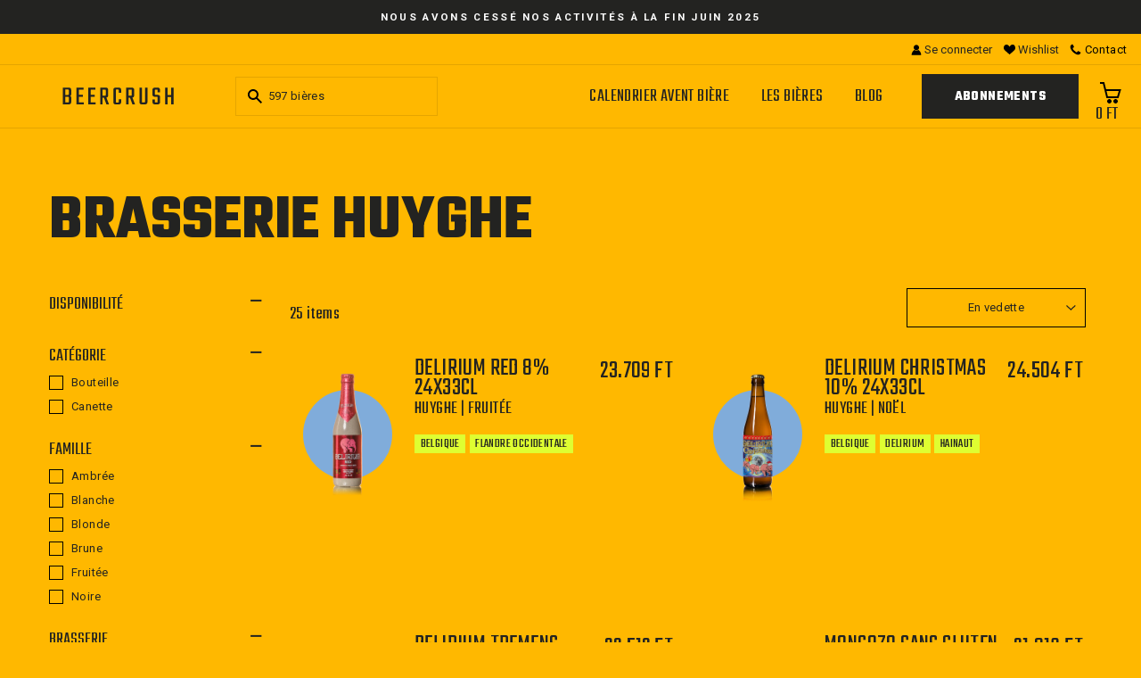

--- FILE ---
content_type: text/html; charset=utf-8
request_url: https://beercrush.eu/collections/biere-brasserie-huyghe
body_size: 36895
content:
<!doctype html>
<html class="no-js" lang="fr">
<head>


  <!-- Global site tag (gtag.js) - Google Analytics -->
<script async src="https://www.googletagmanager.com/gtag/js?id=G-YKFLCVRKC4"></script>
<script>
  window.dataLayer = window.dataLayer || [];
  function gtag(){dataLayer.push(arguments);}
  gtag('js', new Date());

  gtag('config', 'G-YKFLCVRKC4');
</script>

<meta name="google-site-verification" content="2U-zcJ5vxPprpyoSNVFY-0rh-jyIMTVsItzXA0Cb0qY" />

  <!-- Google Tag Manager -->
  <script>
  (function(w,d,s,l,i){w[l]=w[l]||[];w[l].push({'gtm.start':
  new Date().getTime(),event:'gtm.js'});var f=d.getElementsByTagName(s)[0],
  j=d.createElement(s),dl=l!='dataLayer'?'&l='+l:'';j.async=true;j.src=
  'https://www.googletagmanager.com/gtm.js?id='+i+dl;f.parentNode.insertBefore(j,f);
  })(window,document,'script','dataLayer','GTM-MGSJLS2');
  </script>
  <!-- End of Google Tag Manager -->

  






<script>GSXMLHttpRequest = XMLHttpRequest;</script>
  <meta charset="utf-8">
  <meta http-equiv="X-UA-Compatible" content="IE=edge,chrome=1">
  <meta name="viewport" content="width=device-width,initial-scale=1">
  <meta name="theme-color" content="#232321">
   
  
  <meta name="format-detection" content="telephone=no"><link rel="shortcut icon" href="//beercrush.eu/cdn/shop/files/favicon-beercrush_32x32.png?v=1614363976" type="image/png" />
  <title>Bière Brasserie Huyghe – Acheter vos bières artisanales avec Beercrush
</title><meta name="description" content="Bière Huyghe ? Livraison rapide via beercrush.eu. Coffrets découvertes, abonnement, prix dégressifs et livraison gratuite selon quantité"><meta property="og:site_name" content="Beercrush">
  <meta property="og:url" content="https://beercrush.eu/collections/biere-brasserie-huyghe">
  <meta property="og:title" content="Bière Brasserie Huyghe – Acheter vos bières artisanales avec Beercrush">
  <meta property="og:type" content="website">
  <meta property="og:description" content="Bière Huyghe ? Livraison rapide via beercrush.eu. Coffrets découvertes, abonnement, prix dégressifs et livraison gratuite selon quantité"><meta property="og:image" content="http://beercrush.eu/cdn/shop/collections/biere-artisanale-brasserie-huyghes-logo_9b93d3ac-077a-4b1e-bf64-bd2f822835bb_1200x630.png?v=1647957482">
  <meta property="og:image:secure_url" content="https://beercrush.eu/cdn/shop/collections/biere-artisanale-brasserie-huyghes-logo_9b93d3ac-077a-4b1e-bf64-bd2f822835bb_1200x630.png?v=1647957482">
  <meta name="twitter:site" content="@">
  <meta name="twitter:card" content="summary_large_image">
  <meta name="twitter:title" content="Bière Brasserie Huyghe – Acheter vos bières artisanales avec Beercrush">
  <meta name="twitter:description" content="Bière Huyghe ? Livraison rapide via beercrush.eu. Coffrets découvertes, abonnement, prix dégressifs et livraison gratuite selon quantité">


  
  
  
  <link href="https://fonts.googleapis.com/css2?family=Teko:wght@400;600;700&display=swap" rel="stylesheet">
  <link href="https://fonts.googleapis.com/css2?family=Open+Sans:wght@400;700&display=swap" rel="stylesheet">
  <link href="https://fonts.googleapis.com/css2?family=Roboto:wght@400;700&display=swap" rel="stylesheet">
  
  <link href="//beercrush.eu/cdn/shop/t/11/assets/vendor-styles.css?v=89212902140525684381707991569" rel="stylesheet" type="text/css" media="all" />
  <link href="//beercrush.eu/cdn/shop/t/11/assets/theme.scss.css?v=11250452662128697001759343461" rel="stylesheet" type="text/css" media="all" />
  <link href="//beercrush.eu/cdn/shop/t/11/assets/custom.css?v=123060758095513528531709115684" rel="stylesheet" type="text/css" media="all" />

  <style data-shopify>
    .collection-item__title {
      font-size: 14.4px;
    }

    @media screen and (min-width: 769px) {
      .collection-item__title {
        font-size: 18px;
      }
    }
  </style>

  <script>
    document.documentElement.className = document.documentElement.className.replace('no-js', 'js');

    window.theme = window.theme || {};
    theme.strings = {
      addToCart: "Commander",
      soldOut: "Épuisé",
      unavailable: "Non disponible",
      stockLabel: "[count] en stock",
      willNotShipUntil: "Sera expédié après [date]",
      willBeInStockAfter: "Sera en stock à compter de [date]",
      waitingForStock: "Inventaire sur le chemin",
      savePrice: "Épargnez [saved_amount]",
      cartEmpty: "Votre panier est vide.",
      cartTermsConfirmation: "Vous devez accepter les termes et conditions de vente pour vérifier"
    };
    theme.settings = {
      dynamicVariantsEnable: true,
      dynamicVariantType: "dropdown",
      cartType: "drawer",
      moneyFormat: "{{amount_no_decimals_with_comma_separator}} Ft",
      saveType: "dollar",
      recentlyViewedEnabled: false,
      predictiveSearch: true,
      predictiveSearchType: "product",
      inventoryThreshold: 10,
      quickView: false,
      themeName: 'Impulse',
      themeVersion: "3.0.3"
    };
  </script>

  <script>window.performance && window.performance.mark && window.performance.mark('shopify.content_for_header.start');</script><meta name="google-site-verification" content="64epz2dduNTXFkusetr_w3dHo2jj0Awo5jcJyq6zjWQ">
<meta id="shopify-digital-wallet" name="shopify-digital-wallet" content="/49638506663/digital_wallets/dialog">
<meta name="shopify-checkout-api-token" content="6230493447a90762945debeb8c266f30">
<link rel="alternate" type="application/atom+xml" title="Feed" href="/collections/biere-brasserie-huyghe.atom" />
<link rel="alternate" type="application/json+oembed" href="https://beercrush.eu/collections/biere-brasserie-huyghe.oembed">
<script async="async" src="/checkouts/internal/preloads.js?locale=fr-HU"></script>
<link rel="preconnect" href="https://shop.app" crossorigin="anonymous">
<script async="async" src="https://shop.app/checkouts/internal/preloads.js?locale=fr-HU&shop_id=49638506663" crossorigin="anonymous"></script>
<script id="apple-pay-shop-capabilities" type="application/json">{"shopId":49638506663,"countryCode":"BE","currencyCode":"HUF","merchantCapabilities":["supports3DS"],"merchantId":"gid:\/\/shopify\/Shop\/49638506663","merchantName":"Beercrush","requiredBillingContactFields":["postalAddress","email","phone"],"requiredShippingContactFields":["postalAddress","email","phone"],"shippingType":"shipping","supportedNetworks":["visa","maestro","masterCard"],"total":{"type":"pending","label":"Beercrush","amount":"1.00"},"shopifyPaymentsEnabled":true,"supportsSubscriptions":true}</script>
<script id="shopify-features" type="application/json">{"accessToken":"6230493447a90762945debeb8c266f30","betas":["rich-media-storefront-analytics"],"domain":"beercrush.eu","predictiveSearch":true,"shopId":49638506663,"locale":"fr"}</script>
<script>var Shopify = Shopify || {};
Shopify.shop = "beer-crush.myshopify.com";
Shopify.locale = "fr";
Shopify.currency = {"active":"HUF","rate":"395.2857"};
Shopify.country = "HU";
Shopify.theme = {"name":"Beercrush-impulse-Subscription per beer 15-feb","id":158351163724,"schema_name":"Impulse","schema_version":"3.0.3","theme_store_id":null,"role":"main"};
Shopify.theme.handle = "null";
Shopify.theme.style = {"id":null,"handle":null};
Shopify.cdnHost = "beercrush.eu/cdn";
Shopify.routes = Shopify.routes || {};
Shopify.routes.root = "/";</script>
<script type="module">!function(o){(o.Shopify=o.Shopify||{}).modules=!0}(window);</script>
<script>!function(o){function n(){var o=[];function n(){o.push(Array.prototype.slice.apply(arguments))}return n.q=o,n}var t=o.Shopify=o.Shopify||{};t.loadFeatures=n(),t.autoloadFeatures=n()}(window);</script>
<script>
  window.ShopifyPay = window.ShopifyPay || {};
  window.ShopifyPay.apiHost = "shop.app\/pay";
  window.ShopifyPay.redirectState = null;
</script>
<script id="shop-js-analytics" type="application/json">{"pageType":"collection"}</script>
<script defer="defer" async type="module" src="//beercrush.eu/cdn/shopifycloud/shop-js/modules/v2/client.init-shop-cart-sync_CK653pj-.fr.esm.js"></script>
<script defer="defer" async type="module" src="//beercrush.eu/cdn/shopifycloud/shop-js/modules/v2/chunk.common_THX2l5vq.esm.js"></script>
<script type="module">
  await import("//beercrush.eu/cdn/shopifycloud/shop-js/modules/v2/client.init-shop-cart-sync_CK653pj-.fr.esm.js");
await import("//beercrush.eu/cdn/shopifycloud/shop-js/modules/v2/chunk.common_THX2l5vq.esm.js");

  window.Shopify.SignInWithShop?.initShopCartSync?.({"fedCMEnabled":true,"windoidEnabled":true});

</script>
<script>
  window.Shopify = window.Shopify || {};
  if (!window.Shopify.featureAssets) window.Shopify.featureAssets = {};
  window.Shopify.featureAssets['shop-js'] = {"shop-cart-sync":["modules/v2/client.shop-cart-sync_DFDXXXkD.fr.esm.js","modules/v2/chunk.common_THX2l5vq.esm.js"],"init-fed-cm":["modules/v2/client.init-fed-cm_Cc-thFtk.fr.esm.js","modules/v2/chunk.common_THX2l5vq.esm.js"],"init-shop-email-lookup-coordinator":["modules/v2/client.init-shop-email-lookup-coordinator_DlLqghIL.fr.esm.js","modules/v2/chunk.common_THX2l5vq.esm.js"],"shop-cash-offers":["modules/v2/client.shop-cash-offers_D-zvsY8I.fr.esm.js","modules/v2/chunk.common_THX2l5vq.esm.js","modules/v2/chunk.modal_C0XnQBSh.esm.js"],"shop-button":["modules/v2/client.shop-button_DvkMsxJQ.fr.esm.js","modules/v2/chunk.common_THX2l5vq.esm.js"],"init-windoid":["modules/v2/client.init-windoid_bZ2MemEJ.fr.esm.js","modules/v2/chunk.common_THX2l5vq.esm.js"],"avatar":["modules/v2/client.avatar_BTnouDA3.fr.esm.js"],"init-shop-cart-sync":["modules/v2/client.init-shop-cart-sync_CK653pj-.fr.esm.js","modules/v2/chunk.common_THX2l5vq.esm.js"],"shop-toast-manager":["modules/v2/client.shop-toast-manager_DrGkQe9k.fr.esm.js","modules/v2/chunk.common_THX2l5vq.esm.js"],"pay-button":["modules/v2/client.pay-button_DrnUGK2o.fr.esm.js","modules/v2/chunk.common_THX2l5vq.esm.js"],"shop-login-button":["modules/v2/client.shop-login-button_CAhDOpgr.fr.esm.js","modules/v2/chunk.common_THX2l5vq.esm.js","modules/v2/chunk.modal_C0XnQBSh.esm.js"],"init-customer-accounts-sign-up":["modules/v2/client.init-customer-accounts-sign-up_B2oI0MkL.fr.esm.js","modules/v2/client.shop-login-button_CAhDOpgr.fr.esm.js","modules/v2/chunk.common_THX2l5vq.esm.js","modules/v2/chunk.modal_C0XnQBSh.esm.js"],"init-shop-for-new-customer-accounts":["modules/v2/client.init-shop-for-new-customer-accounts_Fh7GHljr.fr.esm.js","modules/v2/client.shop-login-button_CAhDOpgr.fr.esm.js","modules/v2/chunk.common_THX2l5vq.esm.js","modules/v2/chunk.modal_C0XnQBSh.esm.js"],"init-customer-accounts":["modules/v2/client.init-customer-accounts_CE5ScpEV.fr.esm.js","modules/v2/client.shop-login-button_CAhDOpgr.fr.esm.js","modules/v2/chunk.common_THX2l5vq.esm.js","modules/v2/chunk.modal_C0XnQBSh.esm.js"],"shop-follow-button":["modules/v2/client.shop-follow-button_CCZx8YR6.fr.esm.js","modules/v2/chunk.common_THX2l5vq.esm.js","modules/v2/chunk.modal_C0XnQBSh.esm.js"],"lead-capture":["modules/v2/client.lead-capture_Bwrau9WY.fr.esm.js","modules/v2/chunk.common_THX2l5vq.esm.js","modules/v2/chunk.modal_C0XnQBSh.esm.js"],"checkout-modal":["modules/v2/client.checkout-modal_JXOKVWVv.fr.esm.js","modules/v2/chunk.common_THX2l5vq.esm.js","modules/v2/chunk.modal_C0XnQBSh.esm.js"],"shop-login":["modules/v2/client.shop-login_C5f7AhHA.fr.esm.js","modules/v2/chunk.common_THX2l5vq.esm.js","modules/v2/chunk.modal_C0XnQBSh.esm.js"],"payment-terms":["modules/v2/client.payment-terms_BFgRpJ6P.fr.esm.js","modules/v2/chunk.common_THX2l5vq.esm.js","modules/v2/chunk.modal_C0XnQBSh.esm.js"]};
</script>
<script id="__st">var __st={"a":49638506663,"offset":3600,"reqid":"c0cae65e-b41b-4777-b738-ffd9e3e6d682-1766765897","pageurl":"beercrush.eu\/collections\/biere-brasserie-huyghe","u":"3bf4c67a9054","p":"collection","rtyp":"collection","rid":260908056743};</script>
<script>window.ShopifyPaypalV4VisibilityTracking = true;</script>
<script id="captcha-bootstrap">!function(){'use strict';const t='contact',e='account',n='new_comment',o=[[t,t],['blogs',n],['comments',n],[t,'customer']],c=[[e,'customer_login'],[e,'guest_login'],[e,'recover_customer_password'],[e,'create_customer']],r=t=>t.map((([t,e])=>`form[action*='/${t}']:not([data-nocaptcha='true']) input[name='form_type'][value='${e}']`)).join(','),a=t=>()=>t?[...document.querySelectorAll(t)].map((t=>t.form)):[];function s(){const t=[...o],e=r(t);return a(e)}const i='password',u='form_key',d=['recaptcha-v3-token','g-recaptcha-response','h-captcha-response',i],f=()=>{try{return window.sessionStorage}catch{return}},m='__shopify_v',_=t=>t.elements[u];function p(t,e,n=!1){try{const o=window.sessionStorage,c=JSON.parse(o.getItem(e)),{data:r}=function(t){const{data:e,action:n}=t;return t[m]||n?{data:e,action:n}:{data:t,action:n}}(c);for(const[e,n]of Object.entries(r))t.elements[e]&&(t.elements[e].value=n);n&&o.removeItem(e)}catch(o){console.error('form repopulation failed',{error:o})}}const l='form_type',E='cptcha';function T(t){t.dataset[E]=!0}const w=window,h=w.document,L='Shopify',v='ce_forms',y='captcha';let A=!1;((t,e)=>{const n=(g='f06e6c50-85a8-45c8-87d0-21a2b65856fe',I='https://cdn.shopify.com/shopifycloud/storefront-forms-hcaptcha/ce_storefront_forms_captcha_hcaptcha.v1.5.2.iife.js',D={infoText:'Protégé par hCaptcha',privacyText:'Confidentialité',termsText:'Conditions'},(t,e,n)=>{const o=w[L][v],c=o.bindForm;if(c)return c(t,g,e,D).then(n);var r;o.q.push([[t,g,e,D],n]),r=I,A||(h.body.append(Object.assign(h.createElement('script'),{id:'captcha-provider',async:!0,src:r})),A=!0)});var g,I,D;w[L]=w[L]||{},w[L][v]=w[L][v]||{},w[L][v].q=[],w[L][y]=w[L][y]||{},w[L][y].protect=function(t,e){n(t,void 0,e),T(t)},Object.freeze(w[L][y]),function(t,e,n,w,h,L){const[v,y,A,g]=function(t,e,n){const i=e?o:[],u=t?c:[],d=[...i,...u],f=r(d),m=r(i),_=r(d.filter((([t,e])=>n.includes(e))));return[a(f),a(m),a(_),s()]}(w,h,L),I=t=>{const e=t.target;return e instanceof HTMLFormElement?e:e&&e.form},D=t=>v().includes(t);t.addEventListener('submit',(t=>{const e=I(t);if(!e)return;const n=D(e)&&!e.dataset.hcaptchaBound&&!e.dataset.recaptchaBound,o=_(e),c=g().includes(e)&&(!o||!o.value);(n||c)&&t.preventDefault(),c&&!n&&(function(t){try{if(!f())return;!function(t){const e=f();if(!e)return;const n=_(t);if(!n)return;const o=n.value;o&&e.removeItem(o)}(t);const e=Array.from(Array(32),(()=>Math.random().toString(36)[2])).join('');!function(t,e){_(t)||t.append(Object.assign(document.createElement('input'),{type:'hidden',name:u})),t.elements[u].value=e}(t,e),function(t,e){const n=f();if(!n)return;const o=[...t.querySelectorAll(`input[type='${i}']`)].map((({name:t})=>t)),c=[...d,...o],r={};for(const[a,s]of new FormData(t).entries())c.includes(a)||(r[a]=s);n.setItem(e,JSON.stringify({[m]:1,action:t.action,data:r}))}(t,e)}catch(e){console.error('failed to persist form',e)}}(e),e.submit())}));const S=(t,e)=>{t&&!t.dataset[E]&&(n(t,e.some((e=>e===t))),T(t))};for(const o of['focusin','change'])t.addEventListener(o,(t=>{const e=I(t);D(e)&&S(e,y())}));const B=e.get('form_key'),M=e.get(l),P=B&&M;t.addEventListener('DOMContentLoaded',(()=>{const t=y();if(P)for(const e of t)e.elements[l].value===M&&p(e,B);[...new Set([...A(),...v().filter((t=>'true'===t.dataset.shopifyCaptcha))])].forEach((e=>S(e,t)))}))}(h,new URLSearchParams(w.location.search),n,t,e,['guest_login'])})(!0,!0)}();</script>
<script integrity="sha256-4kQ18oKyAcykRKYeNunJcIwy7WH5gtpwJnB7kiuLZ1E=" data-source-attribution="shopify.loadfeatures" defer="defer" src="//beercrush.eu/cdn/shopifycloud/storefront/assets/storefront/load_feature-a0a9edcb.js" crossorigin="anonymous"></script>
<script crossorigin="anonymous" defer="defer" src="//beercrush.eu/cdn/shopifycloud/storefront/assets/shopify_pay/storefront-65b4c6d7.js?v=20250812"></script>
<script data-source-attribution="shopify.dynamic_checkout.dynamic.init">var Shopify=Shopify||{};Shopify.PaymentButton=Shopify.PaymentButton||{isStorefrontPortableWallets:!0,init:function(){window.Shopify.PaymentButton.init=function(){};var t=document.createElement("script");t.src="https://beercrush.eu/cdn/shopifycloud/portable-wallets/latest/portable-wallets.fr.js",t.type="module",document.head.appendChild(t)}};
</script>
<script data-source-attribution="shopify.dynamic_checkout.buyer_consent">
  function portableWalletsHideBuyerConsent(e){var t=document.getElementById("shopify-buyer-consent"),n=document.getElementById("shopify-subscription-policy-button");t&&n&&(t.classList.add("hidden"),t.setAttribute("aria-hidden","true"),n.removeEventListener("click",e))}function portableWalletsShowBuyerConsent(e){var t=document.getElementById("shopify-buyer-consent"),n=document.getElementById("shopify-subscription-policy-button");t&&n&&(t.classList.remove("hidden"),t.removeAttribute("aria-hidden"),n.addEventListener("click",e))}window.Shopify?.PaymentButton&&(window.Shopify.PaymentButton.hideBuyerConsent=portableWalletsHideBuyerConsent,window.Shopify.PaymentButton.showBuyerConsent=portableWalletsShowBuyerConsent);
</script>
<script data-source-attribution="shopify.dynamic_checkout.cart.bootstrap">document.addEventListener("DOMContentLoaded",(function(){function t(){return document.querySelector("shopify-accelerated-checkout-cart, shopify-accelerated-checkout")}if(t())Shopify.PaymentButton.init();else{new MutationObserver((function(e,n){t()&&(Shopify.PaymentButton.init(),n.disconnect())})).observe(document.body,{childList:!0,subtree:!0})}}));
</script>
<link id="shopify-accelerated-checkout-styles" rel="stylesheet" media="screen" href="https://beercrush.eu/cdn/shopifycloud/portable-wallets/latest/accelerated-checkout-backwards-compat.css" crossorigin="anonymous">
<style id="shopify-accelerated-checkout-cart">
        #shopify-buyer-consent {
  margin-top: 1em;
  display: inline-block;
  width: 100%;
}

#shopify-buyer-consent.hidden {
  display: none;
}

#shopify-subscription-policy-button {
  background: none;
  border: none;
  padding: 0;
  text-decoration: underline;
  font-size: inherit;
  cursor: pointer;
}

#shopify-subscription-policy-button::before {
  box-shadow: none;
}

      </style>

<script>window.performance && window.performance.mark && window.performance.mark('shopify.content_for_header.end');</script>

 
  <!-- Facebook Pixel Code -->
<script>
!function(f,b,e,v,n,t,s)
{if(f.fbq)return;n=f.fbq=function(){n.callMethod?
n.callMethod.apply(n,arguments):n.queue.push(arguments)};
if(!f._fbq)f._fbq=n;n.push=n;n.loaded=!0;n.version='2.0';
n.queue=[];t=b.createElement(e);t.async=!0;
t.src=v;s=b.getElementsByTagName(e)[0];
s.parentNode.insertBefore(t,s)}(window, document,'script',
'https://connect.facebook.net/en_US/fbevents.js');
fbq('init', '4897349853610323');
fbq('track', 'PageView');
</script>
<noscript><img height="1" width="1" style="display:none"
src="https://www.facebook.com/tr?id=4897349853610323&ev=PageView&noscript=1"
/></noscript>
<!-- End Facebook Pixel Code -->
  
<meta name="facebook-domain-verification" content="hsr01e7mh7dqkamcgcn1hti982lk63" />
<meta name="google-site-verification" content="u08xFCBEaCfL_D72J1G0E5pyYtngJ6XDLPvj0tig2_Y" />
<script>window.is_hulkpo_installed=false</script>

<script src='https://ha-volume-discount.nyc3.digitaloceanspaces.com/assets/api/v2/hulkcode.js?1766765897' defer='defer'></script>


<script>
    
    
    
    
    
    var gsf_conversion_data = {page_type : 'category', event : 'view_item_list', data : {product_data : [{variant_id : 36887651680423, product_id : 5908620181671, name : "Delirium Red 8% 24x33cl", price : "23709", currency : "EUR", sku : "", brand : "Huyghe", variant : "Default Title", category : "Fruitée", quantity : "0" }, {variant_id : 43551777587448, product_id : 7900326527224, name : "Delirium Christmas 10% 24x33cl", price : "24504", currency : "EUR", sku : "", brand : "Huyghe", variant : "Default Title", category : "Noël", quantity : "0" }, {variant_id : 36887686545575, product_id : 5908635910311, name : "Delirium Tremens 8.5% 24x33cl", price : "22512", currency : "EUR", sku : "", brand : "Huyghe", variant : "Default Title", category : "Blonde", quantity : "0" }, {variant_id : 46511449669964, product_id : 8367199813964, name : "Mongozo Sans Gluten 24x33cl", price : "21816", currency : "EUR", sku : "", brand : "Huyghe", variant : "Default Title", category : "Blonde", quantity : "0" }], total_price :"92540", shop_currency : "HUF", collection_id : "260908056743", collection_name : "Brasserie Huyghe" }};
    
</script>
<link rel="canonical" href="https://beercrush.eu/collections/biere-brasserie-huyghe">
<link href="https://monorail-edge.shopifysvc.com" rel="dns-prefetch">
<script>(function(){if ("sendBeacon" in navigator && "performance" in window) {try {var session_token_from_headers = performance.getEntriesByType('navigation')[0].serverTiming.find(x => x.name == '_s').description;} catch {var session_token_from_headers = undefined;}var session_cookie_matches = document.cookie.match(/_shopify_s=([^;]*)/);var session_token_from_cookie = session_cookie_matches && session_cookie_matches.length === 2 ? session_cookie_matches[1] : "";var session_token = session_token_from_headers || session_token_from_cookie || "";function handle_abandonment_event(e) {var entries = performance.getEntries().filter(function(entry) {return /monorail-edge.shopifysvc.com/.test(entry.name);});if (!window.abandonment_tracked && entries.length === 0) {window.abandonment_tracked = true;var currentMs = Date.now();var navigation_start = performance.timing.navigationStart;var payload = {shop_id: 49638506663,url: window.location.href,navigation_start,duration: currentMs - navigation_start,session_token,page_type: "collection"};window.navigator.sendBeacon("https://monorail-edge.shopifysvc.com/v1/produce", JSON.stringify({schema_id: "online_store_buyer_site_abandonment/1.1",payload: payload,metadata: {event_created_at_ms: currentMs,event_sent_at_ms: currentMs}}));}}window.addEventListener('pagehide', handle_abandonment_event);}}());</script>
<script id="web-pixels-manager-setup">(function e(e,d,r,n,o){if(void 0===o&&(o={}),!Boolean(null===(a=null===(i=window.Shopify)||void 0===i?void 0:i.analytics)||void 0===a?void 0:a.replayQueue)){var i,a;window.Shopify=window.Shopify||{};var t=window.Shopify;t.analytics=t.analytics||{};var s=t.analytics;s.replayQueue=[],s.publish=function(e,d,r){return s.replayQueue.push([e,d,r]),!0};try{self.performance.mark("wpm:start")}catch(e){}var l=function(){var e={modern:/Edge?\/(1{2}[4-9]|1[2-9]\d|[2-9]\d{2}|\d{4,})\.\d+(\.\d+|)|Firefox\/(1{2}[4-9]|1[2-9]\d|[2-9]\d{2}|\d{4,})\.\d+(\.\d+|)|Chrom(ium|e)\/(9{2}|\d{3,})\.\d+(\.\d+|)|(Maci|X1{2}).+ Version\/(15\.\d+|(1[6-9]|[2-9]\d|\d{3,})\.\d+)([,.]\d+|)( \(\w+\)|)( Mobile\/\w+|) Safari\/|Chrome.+OPR\/(9{2}|\d{3,})\.\d+\.\d+|(CPU[ +]OS|iPhone[ +]OS|CPU[ +]iPhone|CPU IPhone OS|CPU iPad OS)[ +]+(15[._]\d+|(1[6-9]|[2-9]\d|\d{3,})[._]\d+)([._]\d+|)|Android:?[ /-](13[3-9]|1[4-9]\d|[2-9]\d{2}|\d{4,})(\.\d+|)(\.\d+|)|Android.+Firefox\/(13[5-9]|1[4-9]\d|[2-9]\d{2}|\d{4,})\.\d+(\.\d+|)|Android.+Chrom(ium|e)\/(13[3-9]|1[4-9]\d|[2-9]\d{2}|\d{4,})\.\d+(\.\d+|)|SamsungBrowser\/([2-9]\d|\d{3,})\.\d+/,legacy:/Edge?\/(1[6-9]|[2-9]\d|\d{3,})\.\d+(\.\d+|)|Firefox\/(5[4-9]|[6-9]\d|\d{3,})\.\d+(\.\d+|)|Chrom(ium|e)\/(5[1-9]|[6-9]\d|\d{3,})\.\d+(\.\d+|)([\d.]+$|.*Safari\/(?![\d.]+ Edge\/[\d.]+$))|(Maci|X1{2}).+ Version\/(10\.\d+|(1[1-9]|[2-9]\d|\d{3,})\.\d+)([,.]\d+|)( \(\w+\)|)( Mobile\/\w+|) Safari\/|Chrome.+OPR\/(3[89]|[4-9]\d|\d{3,})\.\d+\.\d+|(CPU[ +]OS|iPhone[ +]OS|CPU[ +]iPhone|CPU IPhone OS|CPU iPad OS)[ +]+(10[._]\d+|(1[1-9]|[2-9]\d|\d{3,})[._]\d+)([._]\d+|)|Android:?[ /-](13[3-9]|1[4-9]\d|[2-9]\d{2}|\d{4,})(\.\d+|)(\.\d+|)|Mobile Safari.+OPR\/([89]\d|\d{3,})\.\d+\.\d+|Android.+Firefox\/(13[5-9]|1[4-9]\d|[2-9]\d{2}|\d{4,})\.\d+(\.\d+|)|Android.+Chrom(ium|e)\/(13[3-9]|1[4-9]\d|[2-9]\d{2}|\d{4,})\.\d+(\.\d+|)|Android.+(UC? ?Browser|UCWEB|U3)[ /]?(15\.([5-9]|\d{2,})|(1[6-9]|[2-9]\d|\d{3,})\.\d+)\.\d+|SamsungBrowser\/(5\.\d+|([6-9]|\d{2,})\.\d+)|Android.+MQ{2}Browser\/(14(\.(9|\d{2,})|)|(1[5-9]|[2-9]\d|\d{3,})(\.\d+|))(\.\d+|)|K[Aa][Ii]OS\/(3\.\d+|([4-9]|\d{2,})\.\d+)(\.\d+|)/},d=e.modern,r=e.legacy,n=navigator.userAgent;return n.match(d)?"modern":n.match(r)?"legacy":"unknown"}(),u="modern"===l?"modern":"legacy",c=(null!=n?n:{modern:"",legacy:""})[u],f=function(e){return[e.baseUrl,"/wpm","/b",e.hashVersion,"modern"===e.buildTarget?"m":"l",".js"].join("")}({baseUrl:d,hashVersion:r,buildTarget:u}),m=function(e){var d=e.version,r=e.bundleTarget,n=e.surface,o=e.pageUrl,i=e.monorailEndpoint;return{emit:function(e){var a=e.status,t=e.errorMsg,s=(new Date).getTime(),l=JSON.stringify({metadata:{event_sent_at_ms:s},events:[{schema_id:"web_pixels_manager_load/3.1",payload:{version:d,bundle_target:r,page_url:o,status:a,surface:n,error_msg:t},metadata:{event_created_at_ms:s}}]});if(!i)return console&&console.warn&&console.warn("[Web Pixels Manager] No Monorail endpoint provided, skipping logging."),!1;try{return self.navigator.sendBeacon.bind(self.navigator)(i,l)}catch(e){}var u=new XMLHttpRequest;try{return u.open("POST",i,!0),u.setRequestHeader("Content-Type","text/plain"),u.send(l),!0}catch(e){return console&&console.warn&&console.warn("[Web Pixels Manager] Got an unhandled error while logging to Monorail."),!1}}}}({version:r,bundleTarget:l,surface:e.surface,pageUrl:self.location.href,monorailEndpoint:e.monorailEndpoint});try{o.browserTarget=l,function(e){var d=e.src,r=e.async,n=void 0===r||r,o=e.onload,i=e.onerror,a=e.sri,t=e.scriptDataAttributes,s=void 0===t?{}:t,l=document.createElement("script"),u=document.querySelector("head"),c=document.querySelector("body");if(l.async=n,l.src=d,a&&(l.integrity=a,l.crossOrigin="anonymous"),s)for(var f in s)if(Object.prototype.hasOwnProperty.call(s,f))try{l.dataset[f]=s[f]}catch(e){}if(o&&l.addEventListener("load",o),i&&l.addEventListener("error",i),u)u.appendChild(l);else{if(!c)throw new Error("Did not find a head or body element to append the script");c.appendChild(l)}}({src:f,async:!0,onload:function(){if(!function(){var e,d;return Boolean(null===(d=null===(e=window.Shopify)||void 0===e?void 0:e.analytics)||void 0===d?void 0:d.initialized)}()){var d=window.webPixelsManager.init(e)||void 0;if(d){var r=window.Shopify.analytics;r.replayQueue.forEach((function(e){var r=e[0],n=e[1],o=e[2];d.publishCustomEvent(r,n,o)})),r.replayQueue=[],r.publish=d.publishCustomEvent,r.visitor=d.visitor,r.initialized=!0}}},onerror:function(){return m.emit({status:"failed",errorMsg:"".concat(f," has failed to load")})},sri:function(e){var d=/^sha384-[A-Za-z0-9+/=]+$/;return"string"==typeof e&&d.test(e)}(c)?c:"",scriptDataAttributes:o}),m.emit({status:"loading"})}catch(e){m.emit({status:"failed",errorMsg:(null==e?void 0:e.message)||"Unknown error"})}}})({shopId: 49638506663,storefrontBaseUrl: "https://beercrush.eu",extensionsBaseUrl: "https://extensions.shopifycdn.com/cdn/shopifycloud/web-pixels-manager",monorailEndpoint: "https://monorail-edge.shopifysvc.com/unstable/produce_batch",surface: "storefront-renderer",enabledBetaFlags: ["2dca8a86","a0d5f9d2"],webPixelsConfigList: [{"id":"994574668","configuration":"{\"config\":\"{\\\"pixel_id\\\":\\\"G-T38PTW78QK\\\",\\\"target_country\\\":\\\"BE\\\",\\\"gtag_events\\\":[{\\\"type\\\":\\\"purchase\\\",\\\"action_label\\\":\\\"G-T38PTW78QK\\\"},{\\\"type\\\":\\\"page_view\\\",\\\"action_label\\\":\\\"G-T38PTW78QK\\\"},{\\\"type\\\":\\\"view_item\\\",\\\"action_label\\\":\\\"G-T38PTW78QK\\\"},{\\\"type\\\":\\\"search\\\",\\\"action_label\\\":\\\"G-T38PTW78QK\\\"},{\\\"type\\\":\\\"add_to_cart\\\",\\\"action_label\\\":\\\"G-T38PTW78QK\\\"},{\\\"type\\\":\\\"begin_checkout\\\",\\\"action_label\\\":\\\"G-T38PTW78QK\\\"},{\\\"type\\\":\\\"add_payment_info\\\",\\\"action_label\\\":\\\"G-T38PTW78QK\\\"}],\\\"enable_monitoring_mode\\\":false}\"}","eventPayloadVersion":"v1","runtimeContext":"OPEN","scriptVersion":"b2a88bafab3e21179ed38636efcd8a93","type":"APP","apiClientId":1780363,"privacyPurposes":[],"dataSharingAdjustments":{"protectedCustomerApprovalScopes":["read_customer_address","read_customer_email","read_customer_name","read_customer_personal_data","read_customer_phone"]}},{"id":"378962252","configuration":"{\"pixel_id\":\"705292450121155\",\"pixel_type\":\"facebook_pixel\",\"metaapp_system_user_token\":\"-\"}","eventPayloadVersion":"v1","runtimeContext":"OPEN","scriptVersion":"ca16bc87fe92b6042fbaa3acc2fbdaa6","type":"APP","apiClientId":2329312,"privacyPurposes":["ANALYTICS","MARKETING","SALE_OF_DATA"],"dataSharingAdjustments":{"protectedCustomerApprovalScopes":["read_customer_address","read_customer_email","read_customer_name","read_customer_personal_data","read_customer_phone"]}},{"id":"shopify-app-pixel","configuration":"{}","eventPayloadVersion":"v1","runtimeContext":"STRICT","scriptVersion":"0450","apiClientId":"shopify-pixel","type":"APP","privacyPurposes":["ANALYTICS","MARKETING"]},{"id":"shopify-custom-pixel","eventPayloadVersion":"v1","runtimeContext":"LAX","scriptVersion":"0450","apiClientId":"shopify-pixel","type":"CUSTOM","privacyPurposes":["ANALYTICS","MARKETING"]}],isMerchantRequest: false,initData: {"shop":{"name":"Beercrush","paymentSettings":{"currencyCode":"EUR"},"myshopifyDomain":"beer-crush.myshopify.com","countryCode":"BE","storefrontUrl":"https:\/\/beercrush.eu"},"customer":null,"cart":null,"checkout":null,"productVariants":[],"purchasingCompany":null},},"https://beercrush.eu/cdn","da62cc92w68dfea28pcf9825a4m392e00d0",{"modern":"","legacy":""},{"shopId":"49638506663","storefrontBaseUrl":"https:\/\/beercrush.eu","extensionBaseUrl":"https:\/\/extensions.shopifycdn.com\/cdn\/shopifycloud\/web-pixels-manager","surface":"storefront-renderer","enabledBetaFlags":"[\"2dca8a86\", \"a0d5f9d2\"]","isMerchantRequest":"false","hashVersion":"da62cc92w68dfea28pcf9825a4m392e00d0","publish":"custom","events":"[[\"page_viewed\",{}],[\"collection_viewed\",{\"collection\":{\"id\":\"260908056743\",\"title\":\"Brasserie Huyghe\",\"productVariants\":[{\"price\":{\"amount\":23709.24,\"currencyCode\":\"HUF\"},\"product\":{\"title\":\"Delirium Red 8% 24x33cl\",\"vendor\":\"Huyghe\",\"id\":\"5908620181671\",\"untranslatedTitle\":\"Delirium Red 8% 24x33cl\",\"url\":\"\/products\/achat-biere-delirium-red-brasserie-huyghe-style-fruit-beer\",\"type\":\"Fruitée\"},\"id\":\"36887651680423\",\"image\":{\"src\":\"\/\/beercrush.eu\/cdn\/shop\/products\/achat-biere-delirium-red_c8e8e3d1-fdaf-4455-ad79-851256bc2c00.png?v=1734028484\"},\"sku\":null,\"title\":\"Default Title\",\"untranslatedTitle\":\"Default Title\"},{\"price\":{\"amount\":24503.76,\"currencyCode\":\"HUF\"},\"product\":{\"title\":\"Delirium Christmas 10% 24x33cl\",\"vendor\":\"Huyghe\",\"id\":\"7900326527224\",\"untranslatedTitle\":\"Delirium Christmas 10% 24x33cl\",\"url\":\"\/products\/biere-delirium-christmas\",\"type\":\"Noël\"},\"id\":\"43551777587448\",\"image\":{\"src\":\"\/\/beercrush.eu\/cdn\/shop\/products\/biere-delirium-christma.png?v=1734027507\"},\"sku\":null,\"title\":\"Default Title\",\"untranslatedTitle\":\"Default Title\"},{\"price\":{\"amount\":22511.52,\"currencyCode\":\"HUF\"},\"product\":{\"title\":\"Delirium Tremens 8.5% 24x33cl\",\"vendor\":\"Huyghe\",\"id\":\"5908635910311\",\"untranslatedTitle\":\"Delirium Tremens 8.5% 24x33cl\",\"url\":\"\/products\/achat-biere-delirium-tremens-brasserie-huyghe-style-belgian-strong-golden-ale\",\"type\":\"Blonde\"},\"id\":\"36887686545575\",\"image\":{\"src\":\"\/\/beercrush.eu\/cdn\/shop\/products\/achat-biere-delirium-tremens_a2aba7da-9377-41a3-9a60-743026bdb063.png?v=1734028429\"},\"sku\":null,\"title\":\"Default Title\",\"untranslatedTitle\":\"Default Title\"},{\"price\":{\"amount\":21815.82,\"currencyCode\":\"HUF\"},\"product\":{\"title\":\"Mongozo Sans Gluten 24x33cl\",\"vendor\":\"Huyghe\",\"id\":\"8367199813964\",\"untranslatedTitle\":\"Mongozo Sans Gluten 24x33cl\",\"url\":\"\/products\/biere-mongozo-sans-gluten\",\"type\":\"Blonde\"},\"id\":\"46511449669964\",\"image\":{\"src\":\"\/\/beercrush.eu\/cdn\/shop\/files\/biere-mongozo-sans-gluten.png?v=1734027409\"},\"sku\":null,\"title\":\"Default Title\",\"untranslatedTitle\":\"Default Title\"},{\"price\":{\"amount\":24602.58,\"currencyCode\":\"HUF\"},\"product\":{\"title\":\"Floris Fraise 3.6% 24x33cl\",\"vendor\":\"Huyghe\",\"id\":\"8367199289676\",\"untranslatedTitle\":\"Floris Fraise 3.6% 24x33cl\",\"url\":\"\/products\/biere-floris-fraise\",\"type\":\"Fruitée\"},\"id\":\"46511448719692\",\"image\":{\"src\":\"\/\/beercrush.eu\/cdn\/shop\/files\/biere-floris-fraise.png?v=1734027423\"},\"sku\":null,\"title\":\"Default Title\",\"untranslatedTitle\":\"Default Title\"},{\"price\":{\"amount\":23709.24,\"currencyCode\":\"HUF\"},\"product\":{\"title\":\"Delirium Nocturnum 8.5% 24x33cl\",\"vendor\":\"Huyghe\",\"id\":\"5908635517095\",\"untranslatedTitle\":\"Delirium Nocturnum 8.5% 24x33cl\",\"url\":\"\/products\/achat-biere-delirium-nocturnum-brasserie-huyghe-style-belgian-strong-dark-ale\",\"type\":\"Brune\"},\"id\":\"36887685038247\",\"image\":{\"src\":\"\/\/beercrush.eu\/cdn\/shop\/products\/achat-biere-delirium-noctur_beff5c9a-6a92-4eec-a280-c0a5ef3cd352.png?v=1734028430\"},\"sku\":null,\"title\":\"Default Title\",\"untranslatedTitle\":\"Default Title\"},{\"price\":{\"amount\":22910.76,\"currencyCode\":\"HUF\"},\"product\":{\"title\":\"St.Idesbald Triple 9% 24x33cl\",\"vendor\":\"Huyghe\",\"id\":\"8367200043340\",\"untranslatedTitle\":\"St.Idesbald Triple 9% 24x33cl\",\"url\":\"\/products\/biere-st-idesbald-triple\",\"type\":\"Triple\"},\"id\":\"46511451603276\",\"image\":{\"src\":\"\/\/beercrush.eu\/cdn\/shop\/files\/biere-st-idesbald-triple.png?v=1734027403\"},\"sku\":null,\"title\":\"Default Title\",\"untranslatedTitle\":\"Default Title\"},{\"price\":{\"amount\":20021.22,\"currencyCode\":\"HUF\"},\"product\":{\"title\":\"St.Idesbald Dubbel 8% 24x33cl\",\"vendor\":\"Huyghe\",\"id\":\"8367200010572\",\"untranslatedTitle\":\"St.Idesbald Dubbel 8% 24x33cl\",\"url\":\"\/products\/biere-st-idesbald-dubbel\",\"type\":\"Brune\"},\"id\":\"46511451570508\",\"image\":{\"src\":\"\/\/beercrush.eu\/cdn\/shop\/files\/biere-st-idesbald-brune.png?v=1734027405\"},\"sku\":null,\"title\":\"Default Title\",\"untranslatedTitle\":\"Default Title\"},{\"price\":{\"amount\":19823.58,\"currencyCode\":\"HUF\"},\"product\":{\"title\":\"St.Idesbald Blonde 6.5% 24x33cl\",\"vendor\":\"Huyghe\",\"id\":\"8367199977804\",\"untranslatedTitle\":\"St.Idesbald Blonde 6.5% 24x33cl\",\"url\":\"\/products\/biere-st-idesbald-blonde\",\"type\":\"Blonde\"},\"id\":\"46511451537740\",\"image\":{\"src\":\"\/\/beercrush.eu\/cdn\/shop\/files\/biere-st-idesbald-blond.png?v=1734027406\"},\"sku\":null,\"title\":\"Default Title\",\"untranslatedTitle\":\"Default Title\"},{\"price\":{\"amount\":20021.22,\"currencyCode\":\"HUF\"},\"product\":{\"title\":\"St.Idesbald Ambrée 7% 24x33cl\",\"vendor\":\"Huyghe\",\"id\":\"8367199945036\",\"untranslatedTitle\":\"St.Idesbald Ambrée 7% 24x33cl\",\"url\":\"\/products\/biere-st-idesbald-ambree\",\"type\":\"Ambrée\"},\"id\":\"46511450947916\",\"image\":{\"src\":\"\/\/beercrush.eu\/cdn\/shop\/files\/biere-st-idesbald-ambre.png?v=1734027407\"},\"sku\":null,\"title\":\"Default Title\",\"untranslatedTitle\":\"Default Title\"},{\"price\":{\"amount\":24602.58,\"currencyCode\":\"HUF\"},\"product\":{\"title\":\"Paranoia Canette 5.6% 24x33cl\",\"vendor\":\"Huyghe\",\"id\":\"8367199879500\",\"untranslatedTitle\":\"Paranoia Canette 5.6% 24x33cl\",\"url\":\"\/products\/biere-paranoia-canette\",\"type\":\"NEIPA\"},\"id\":\"46511449735500\",\"image\":{\"src\":\"\/\/beercrush.eu\/cdn\/shop\/files\/biere-paranoia.png?v=1734027408\"},\"sku\":null,\"title\":\"Default Title\",\"untranslatedTitle\":\"Default Title\"},{\"price\":{\"amount\":25302.24,\"currencyCode\":\"HUF\"},\"product\":{\"title\":\"Mongozo Mango 3.6% 24x33cl\",\"vendor\":\"Huyghe\",\"id\":\"8367199781196\",\"untranslatedTitle\":\"Mongozo Mango 3.6% 24x33cl\",\"url\":\"\/products\/biere-mongozo-mango\",\"type\":\"Fruitée\"},\"id\":\"46511449637196\",\"image\":{\"src\":\"\/\/beercrush.eu\/cdn\/shop\/files\/biere-mongozo-mangue.png?v=1734027410\"},\"sku\":null,\"title\":\"Default Title\",\"untranslatedTitle\":\"Default Title\"},{\"price\":{\"amount\":24705.36,\"currencyCode\":\"HUF\"},\"product\":{\"title\":\"Mongozo Coconut 3.6% 24x33cl\",\"vendor\":\"Huyghe\",\"id\":\"8367199748428\",\"untranslatedTitle\":\"Mongozo Coconut 3.6% 24x33cl\",\"url\":\"\/products\/biere-mongozo-coconut\",\"type\":\"Fruitée\"},\"id\":\"46511449604428\",\"image\":{\"src\":\"\/\/beercrush.eu\/cdn\/shop\/files\/biere-mongozo-coconut.png?v=1734027412\"},\"sku\":null,\"title\":\"Default Title\",\"untranslatedTitle\":\"Default Title\"},{\"price\":{\"amount\":22610.34,\"currencyCode\":\"HUF\"},\"product\":{\"title\":\"Mongozo Buckwheat White 4.8% 24x33cl\",\"vendor\":\"Huyghe\",\"id\":\"8367199715660\",\"untranslatedTitle\":\"Mongozo Buckwheat White 4.8% 24x33cl\",\"url\":\"\/products\/biere-mongozo-buckwheat-white\",\"type\":\"Blanche\"},\"id\":\"46511449571660\",\"image\":{\"src\":\"\/\/beercrush.eu\/cdn\/shop\/files\/biere-mongozo-blanche.png?v=1734027413\"},\"sku\":null,\"title\":\"Default Title\",\"untranslatedTitle\":\"Default Title\"},{\"price\":{\"amount\":24705.36,\"currencyCode\":\"HUF\"},\"product\":{\"title\":\"Mongozo Banana 3.6% 24x33cl\",\"vendor\":\"Huyghe\",\"id\":\"8367199682892\",\"untranslatedTitle\":\"Mongozo Banana 3.6% 24x33cl\",\"url\":\"\/products\/biere-mongozo-banana\",\"type\":\"Fruitée\"},\"id\":\"46511449538892\",\"image\":{\"src\":\"\/\/beercrush.eu\/cdn\/shop\/files\/biere-mongozo-banana.png?v=1734027414\"},\"sku\":null,\"title\":\"Default Title\",\"untranslatedTitle\":\"Default Title\"},{\"price\":{\"amount\":22910.76,\"currencyCode\":\"HUF\"},\"product\":{\"title\":\"La Guillotine 8.5% 24x33cl\",\"vendor\":\"Huyghe\",\"id\":\"8367199650124\",\"untranslatedTitle\":\"La Guillotine 8.5% 24x33cl\",\"url\":\"\/products\/biere-la-guillotine\",\"type\":\"Blonde\"},\"id\":\"46511449506124\",\"image\":{\"src\":\"\/\/beercrush.eu\/cdn\/shop\/files\/biere-guillotine.png?v=1734027415\"},\"sku\":null,\"title\":\"Default Title\",\"untranslatedTitle\":\"Default Title\"},{\"price\":{\"amount\":23408.82,\"currencyCode\":\"HUF\"},\"product\":{\"title\":\"Floris Pomme 3.6% 24x33cl\",\"vendor\":\"Huyghe\",\"id\":\"8367199617356\",\"untranslatedTitle\":\"Floris Pomme 3.6% 24x33cl\",\"url\":\"\/products\/biere-floris-pomme\",\"type\":\"Fruitée\"},\"id\":\"46511449473356\",\"image\":{\"src\":\"\/\/beercrush.eu\/cdn\/shop\/files\/biere-floris-pomme.png?v=1734027416\"},\"sku\":null,\"title\":\"Default Title\",\"untranslatedTitle\":\"Default Title\"},{\"price\":{\"amount\":23606.46,\"currencyCode\":\"HUF\"},\"product\":{\"title\":\"Floris Pêche 24x33cl\",\"vendor\":\"Huyghe\",\"id\":\"8367199584588\",\"untranslatedTitle\":\"Floris Pêche 24x33cl\",\"url\":\"\/products\/biere-floris-peche\",\"type\":\"Fruitée\"},\"id\":\"46511449440588\",\"image\":{\"src\":\"\/\/beercrush.eu\/cdn\/shop\/files\/biere-floris-peche.png?v=1734027417\"},\"sku\":null,\"title\":\"Default Title\",\"untranslatedTitle\":\"Default Title\"},{\"price\":{\"amount\":23408.82,\"currencyCode\":\"HUF\"},\"product\":{\"title\":\"Floris Passion 3.6% 24x33cl\",\"vendor\":\"Huyghe\",\"id\":\"8367199519052\",\"untranslatedTitle\":\"Floris Passion 3.6% 24x33cl\",\"url\":\"\/products\/biere-floris-passion\",\"type\":\"Fruitée\"},\"id\":\"46511449375052\",\"image\":{\"src\":\"\/\/beercrush.eu\/cdn\/shop\/files\/biere-floris-passion.png?v=1734027419\"},\"sku\":null,\"title\":\"Default Title\",\"untranslatedTitle\":\"Default Title\"},{\"price\":{\"amount\":23606.46,\"currencyCode\":\"HUF\"},\"product\":{\"title\":\"Floris Miel 24x33cl\",\"vendor\":\"Huyghe\",\"id\":\"8367199486284\",\"untranslatedTitle\":\"Floris Miel 24x33cl\",\"url\":\"\/products\/biere-floris-miel\",\"type\":\"Miel\"},\"id\":\"46511449309516\",\"image\":{\"src\":\"\/\/beercrush.eu\/cdn\/shop\/products\/biere-floris-miel.png?v=1734027420\"},\"sku\":null,\"title\":\"Default Title\",\"untranslatedTitle\":\"Default Title\"},{\"price\":{\"amount\":23606.46,\"currencyCode\":\"HUF\"},\"product\":{\"title\":\"Floris Kriek 3.6% 24x25cl\",\"vendor\":\"Huyghe\",\"id\":\"8367199387980\",\"untranslatedTitle\":\"Floris Kriek 3.6% 24x25cl\",\"url\":\"\/products\/biere-floris-kriek-25cl\",\"type\":\"Fruitée\"},\"id\":\"46511448883532\",\"image\":{\"src\":\"\/\/beercrush.eu\/cdn\/shop\/products\/biere-floris-kriek.png?v=1734027421\"},\"sku\":null,\"title\":\"Default Title\",\"untranslatedTitle\":\"Default Title\"},{\"price\":{\"amount\":24005.7,\"currencyCode\":\"HUF\"},\"product\":{\"title\":\"Floris Framboise 3.6% 24x33cl\",\"vendor\":\"Huyghe\",\"id\":\"8367199322444\",\"untranslatedTitle\":\"Floris Framboise 3.6% 24x33cl\",\"url\":\"\/products\/biere-floris-framboise\",\"type\":\"Fruitée\"},\"id\":\"46511448752460\",\"image\":{\"src\":\"\/\/beercrush.eu\/cdn\/shop\/files\/biere-floris-framboise.png?v=1734027422\"},\"sku\":null,\"title\":\"Default Title\",\"untranslatedTitle\":\"Default Title\"},{\"price\":{\"amount\":23408.82,\"currencyCode\":\"HUF\"},\"product\":{\"title\":\"Floris Chocolat 4.2% 24x33cl\",\"vendor\":\"Huyghe\",\"id\":\"8367199256908\",\"untranslatedTitle\":\"Floris Chocolat 4.2% 24x33cl\",\"url\":\"\/products\/biere-floris-chocolat\",\"type\":\"Stout\"},\"id\":\"46511448686924\",\"image\":{\"src\":\"\/\/beercrush.eu\/cdn\/shop\/files\/biere-floris-chocolat.png?v=1734027424\"},\"sku\":null,\"title\":\"Default Title\",\"untranslatedTitle\":\"Default Title\"},{\"price\":{\"amount\":17530.92,\"currencyCode\":\"HUF\"},\"product\":{\"title\":\"Blanche De Neige 4.8% 24x33cl\",\"vendor\":\"Huyghe\",\"id\":\"8367199158604\",\"untranslatedTitle\":\"Blanche De Neige 4.8% 24x33cl\",\"url\":\"\/products\/biere-blanche-de-neige\",\"type\":\"Blanche\"},\"id\":\"46511448588620\",\"image\":{\"src\":\"\/\/beercrush.eu\/cdn\/shop\/files\/biere-blanche-de-neige.png?v=1734027426\"},\"sku\":null,\"title\":\"Default Title\",\"untranslatedTitle\":\"Default Title\"},{\"price\":{\"amount\":23906.88,\"currencyCode\":\"HUF\"},\"product\":{\"title\":\"Delirium Argentum 7% 24x33cl\",\"vendor\":\"Huyghe\",\"id\":\"7342560280824\",\"untranslatedTitle\":\"Delirium Argentum 7% 24x33cl\",\"url\":\"\/products\/biere-huyghe-delirium-argentum\",\"type\":\"IPA\"},\"id\":\"41858525626616\",\"image\":{\"src\":\"\/\/beercrush.eu\/cdn\/shop\/products\/deli_3b78158d-e144-49fb-80a7-fe334fe2ecdc.png?v=1734027735\"},\"sku\":null,\"title\":\"Default Title\",\"untranslatedTitle\":\"Default Title\"}]}}]]"});</script><script>
  window.ShopifyAnalytics = window.ShopifyAnalytics || {};
  window.ShopifyAnalytics.meta = window.ShopifyAnalytics.meta || {};
  window.ShopifyAnalytics.meta.currency = 'HUF';
  var meta = {"products":[{"id":5908620181671,"gid":"gid:\/\/shopify\/Product\/5908620181671","vendor":"Huyghe","type":"Fruitée","handle":"achat-biere-delirium-red-brasserie-huyghe-style-fruit-beer","variants":[{"id":36887651680423,"price":2370924,"name":"Delirium Red 8% 24x33cl","public_title":null,"sku":null}],"remote":false},{"id":7900326527224,"gid":"gid:\/\/shopify\/Product\/7900326527224","vendor":"Huyghe","type":"Noël","handle":"biere-delirium-christmas","variants":[{"id":43551777587448,"price":2450376,"name":"Delirium Christmas 10% 24x33cl","public_title":null,"sku":null}],"remote":false},{"id":5908635910311,"gid":"gid:\/\/shopify\/Product\/5908635910311","vendor":"Huyghe","type":"Blonde","handle":"achat-biere-delirium-tremens-brasserie-huyghe-style-belgian-strong-golden-ale","variants":[{"id":36887686545575,"price":2251152,"name":"Delirium Tremens 8.5% 24x33cl","public_title":null,"sku":null}],"remote":false},{"id":8367199813964,"gid":"gid:\/\/shopify\/Product\/8367199813964","vendor":"Huyghe","type":"Blonde","handle":"biere-mongozo-sans-gluten","variants":[{"id":46511449669964,"price":2181582,"name":"Mongozo Sans Gluten 24x33cl","public_title":null,"sku":null}],"remote":false},{"id":8367199289676,"gid":"gid:\/\/shopify\/Product\/8367199289676","vendor":"Huyghe","type":"Fruitée","handle":"biere-floris-fraise","variants":[{"id":46511448719692,"price":2460258,"name":"Floris Fraise 3.6% 24x33cl","public_title":null,"sku":null}],"remote":false},{"id":5908635517095,"gid":"gid:\/\/shopify\/Product\/5908635517095","vendor":"Huyghe","type":"Brune","handle":"achat-biere-delirium-nocturnum-brasserie-huyghe-style-belgian-strong-dark-ale","variants":[{"id":36887685038247,"price":2370924,"name":"Delirium Nocturnum 8.5% 24x33cl","public_title":null,"sku":null}],"remote":false},{"id":8367200043340,"gid":"gid:\/\/shopify\/Product\/8367200043340","vendor":"Huyghe","type":"Triple","handle":"biere-st-idesbald-triple","variants":[{"id":46511451603276,"price":2291076,"name":"St.Idesbald Triple 9% 24x33cl","public_title":null,"sku":null}],"remote":false},{"id":8367200010572,"gid":"gid:\/\/shopify\/Product\/8367200010572","vendor":"Huyghe","type":"Brune","handle":"biere-st-idesbald-dubbel","variants":[{"id":46511451570508,"price":2002122,"name":"St.Idesbald Dubbel 8% 24x33cl","public_title":null,"sku":null}],"remote":false},{"id":8367199977804,"gid":"gid:\/\/shopify\/Product\/8367199977804","vendor":"Huyghe","type":"Blonde","handle":"biere-st-idesbald-blonde","variants":[{"id":46511451537740,"price":1982358,"name":"St.Idesbald Blonde 6.5% 24x33cl","public_title":null,"sku":null}],"remote":false},{"id":8367199945036,"gid":"gid:\/\/shopify\/Product\/8367199945036","vendor":"Huyghe","type":"Ambrée","handle":"biere-st-idesbald-ambree","variants":[{"id":46511450947916,"price":2002122,"name":"St.Idesbald Ambrée 7% 24x33cl","public_title":null,"sku":null}],"remote":false},{"id":8367199879500,"gid":"gid:\/\/shopify\/Product\/8367199879500","vendor":"Huyghe","type":"NEIPA","handle":"biere-paranoia-canette","variants":[{"id":46511449735500,"price":2460258,"name":"Paranoia Canette 5.6% 24x33cl","public_title":null,"sku":null}],"remote":false},{"id":8367199781196,"gid":"gid:\/\/shopify\/Product\/8367199781196","vendor":"Huyghe","type":"Fruitée","handle":"biere-mongozo-mango","variants":[{"id":46511449637196,"price":2530224,"name":"Mongozo Mango 3.6% 24x33cl","public_title":null,"sku":null}],"remote":false},{"id":8367199748428,"gid":"gid:\/\/shopify\/Product\/8367199748428","vendor":"Huyghe","type":"Fruitée","handle":"biere-mongozo-coconut","variants":[{"id":46511449604428,"price":2470536,"name":"Mongozo Coconut 3.6% 24x33cl","public_title":null,"sku":null}],"remote":false},{"id":8367199715660,"gid":"gid:\/\/shopify\/Product\/8367199715660","vendor":"Huyghe","type":"Blanche","handle":"biere-mongozo-buckwheat-white","variants":[{"id":46511449571660,"price":2261034,"name":"Mongozo Buckwheat White 4.8% 24x33cl","public_title":null,"sku":null}],"remote":false},{"id":8367199682892,"gid":"gid:\/\/shopify\/Product\/8367199682892","vendor":"Huyghe","type":"Fruitée","handle":"biere-mongozo-banana","variants":[{"id":46511449538892,"price":2470536,"name":"Mongozo Banana 3.6% 24x33cl","public_title":null,"sku":null}],"remote":false},{"id":8367199650124,"gid":"gid:\/\/shopify\/Product\/8367199650124","vendor":"Huyghe","type":"Blonde","handle":"biere-la-guillotine","variants":[{"id":46511449506124,"price":2291076,"name":"La Guillotine 8.5% 24x33cl","public_title":null,"sku":null}],"remote":false},{"id":8367199617356,"gid":"gid:\/\/shopify\/Product\/8367199617356","vendor":"Huyghe","type":"Fruitée","handle":"biere-floris-pomme","variants":[{"id":46511449473356,"price":2340882,"name":"Floris Pomme 3.6% 24x33cl","public_title":null,"sku":null}],"remote":false},{"id":8367199584588,"gid":"gid:\/\/shopify\/Product\/8367199584588","vendor":"Huyghe","type":"Fruitée","handle":"biere-floris-peche","variants":[{"id":46511449440588,"price":2360646,"name":"Floris Pêche 24x33cl","public_title":null,"sku":null}],"remote":false},{"id":8367199519052,"gid":"gid:\/\/shopify\/Product\/8367199519052","vendor":"Huyghe","type":"Fruitée","handle":"biere-floris-passion","variants":[{"id":46511449375052,"price":2340882,"name":"Floris Passion 3.6% 24x33cl","public_title":null,"sku":null}],"remote":false},{"id":8367199486284,"gid":"gid:\/\/shopify\/Product\/8367199486284","vendor":"Huyghe","type":"Miel","handle":"biere-floris-miel","variants":[{"id":46511449309516,"price":2360646,"name":"Floris Miel 24x33cl","public_title":null,"sku":null}],"remote":false},{"id":8367199387980,"gid":"gid:\/\/shopify\/Product\/8367199387980","vendor":"Huyghe","type":"Fruitée","handle":"biere-floris-kriek-25cl","variants":[{"id":46511448883532,"price":2360646,"name":"Floris Kriek 3.6% 24x25cl","public_title":null,"sku":null}],"remote":false},{"id":8367199322444,"gid":"gid:\/\/shopify\/Product\/8367199322444","vendor":"Huyghe","type":"Fruitée","handle":"biere-floris-framboise","variants":[{"id":46511448752460,"price":2400570,"name":"Floris Framboise 3.6% 24x33cl","public_title":null,"sku":null}],"remote":false},{"id":8367199256908,"gid":"gid:\/\/shopify\/Product\/8367199256908","vendor":"Huyghe","type":"Stout","handle":"biere-floris-chocolat","variants":[{"id":46511448686924,"price":2340882,"name":"Floris Chocolat 4.2% 24x33cl","public_title":null,"sku":null}],"remote":false},{"id":8367199158604,"gid":"gid:\/\/shopify\/Product\/8367199158604","vendor":"Huyghe","type":"Blanche","handle":"biere-blanche-de-neige","variants":[{"id":46511448588620,"price":1753092,"name":"Blanche De Neige 4.8% 24x33cl","public_title":null,"sku":null}],"remote":false},{"id":7342560280824,"gid":"gid:\/\/shopify\/Product\/7342560280824","vendor":"Huyghe","type":"IPA","handle":"biere-huyghe-delirium-argentum","variants":[{"id":41858525626616,"price":2390688,"name":"Delirium Argentum 7% 24x33cl","public_title":null,"sku":null}],"remote":false}],"page":{"pageType":"collection","resourceType":"collection","resourceId":260908056743,"requestId":"c0cae65e-b41b-4777-b738-ffd9e3e6d682-1766765897"}};
  for (var attr in meta) {
    window.ShopifyAnalytics.meta[attr] = meta[attr];
  }
</script>
<script class="analytics">
  (function () {
    var customDocumentWrite = function(content) {
      var jquery = null;

      if (window.jQuery) {
        jquery = window.jQuery;
      } else if (window.Checkout && window.Checkout.$) {
        jquery = window.Checkout.$;
      }

      if (jquery) {
        jquery('body').append(content);
      }
    };

    var hasLoggedConversion = function(token) {
      if (token) {
        return document.cookie.indexOf('loggedConversion=' + token) !== -1;
      }
      return false;
    }

    var setCookieIfConversion = function(token) {
      if (token) {
        var twoMonthsFromNow = new Date(Date.now());
        twoMonthsFromNow.setMonth(twoMonthsFromNow.getMonth() + 2);

        document.cookie = 'loggedConversion=' + token + '; expires=' + twoMonthsFromNow;
      }
    }

    var trekkie = window.ShopifyAnalytics.lib = window.trekkie = window.trekkie || [];
    if (trekkie.integrations) {
      return;
    }
    trekkie.methods = [
      'identify',
      'page',
      'ready',
      'track',
      'trackForm',
      'trackLink'
    ];
    trekkie.factory = function(method) {
      return function() {
        var args = Array.prototype.slice.call(arguments);
        args.unshift(method);
        trekkie.push(args);
        return trekkie;
      };
    };
    for (var i = 0; i < trekkie.methods.length; i++) {
      var key = trekkie.methods[i];
      trekkie[key] = trekkie.factory(key);
    }
    trekkie.load = function(config) {
      trekkie.config = config || {};
      trekkie.config.initialDocumentCookie = document.cookie;
      var first = document.getElementsByTagName('script')[0];
      var script = document.createElement('script');
      script.type = 'text/javascript';
      script.onerror = function(e) {
        var scriptFallback = document.createElement('script');
        scriptFallback.type = 'text/javascript';
        scriptFallback.onerror = function(error) {
                var Monorail = {
      produce: function produce(monorailDomain, schemaId, payload) {
        var currentMs = new Date().getTime();
        var event = {
          schema_id: schemaId,
          payload: payload,
          metadata: {
            event_created_at_ms: currentMs,
            event_sent_at_ms: currentMs
          }
        };
        return Monorail.sendRequest("https://" + monorailDomain + "/v1/produce", JSON.stringify(event));
      },
      sendRequest: function sendRequest(endpointUrl, payload) {
        // Try the sendBeacon API
        if (window && window.navigator && typeof window.navigator.sendBeacon === 'function' && typeof window.Blob === 'function' && !Monorail.isIos12()) {
          var blobData = new window.Blob([payload], {
            type: 'text/plain'
          });

          if (window.navigator.sendBeacon(endpointUrl, blobData)) {
            return true;
          } // sendBeacon was not successful

        } // XHR beacon

        var xhr = new XMLHttpRequest();

        try {
          xhr.open('POST', endpointUrl);
          xhr.setRequestHeader('Content-Type', 'text/plain');
          xhr.send(payload);
        } catch (e) {
          console.log(e);
        }

        return false;
      },
      isIos12: function isIos12() {
        return window.navigator.userAgent.lastIndexOf('iPhone; CPU iPhone OS 12_') !== -1 || window.navigator.userAgent.lastIndexOf('iPad; CPU OS 12_') !== -1;
      }
    };
    Monorail.produce('monorail-edge.shopifysvc.com',
      'trekkie_storefront_load_errors/1.1',
      {shop_id: 49638506663,
      theme_id: 158351163724,
      app_name: "storefront",
      context_url: window.location.href,
      source_url: "//beercrush.eu/cdn/s/trekkie.storefront.8f32c7f0b513e73f3235c26245676203e1209161.min.js"});

        };
        scriptFallback.async = true;
        scriptFallback.src = '//beercrush.eu/cdn/s/trekkie.storefront.8f32c7f0b513e73f3235c26245676203e1209161.min.js';
        first.parentNode.insertBefore(scriptFallback, first);
      };
      script.async = true;
      script.src = '//beercrush.eu/cdn/s/trekkie.storefront.8f32c7f0b513e73f3235c26245676203e1209161.min.js';
      first.parentNode.insertBefore(script, first);
    };
    trekkie.load(
      {"Trekkie":{"appName":"storefront","development":false,"defaultAttributes":{"shopId":49638506663,"isMerchantRequest":null,"themeId":158351163724,"themeCityHash":"6228418621890363785","contentLanguage":"fr","currency":"HUF","eventMetadataId":"62e1bb06-b901-4a49-a121-10661af01474"},"isServerSideCookieWritingEnabled":true,"monorailRegion":"shop_domain","enabledBetaFlags":["65f19447"]},"Session Attribution":{},"S2S":{"facebookCapiEnabled":true,"source":"trekkie-storefront-renderer","apiClientId":580111}}
    );

    var loaded = false;
    trekkie.ready(function() {
      if (loaded) return;
      loaded = true;

      window.ShopifyAnalytics.lib = window.trekkie;

      var originalDocumentWrite = document.write;
      document.write = customDocumentWrite;
      try { window.ShopifyAnalytics.merchantGoogleAnalytics.call(this); } catch(error) {};
      document.write = originalDocumentWrite;

      window.ShopifyAnalytics.lib.page(null,{"pageType":"collection","resourceType":"collection","resourceId":260908056743,"requestId":"c0cae65e-b41b-4777-b738-ffd9e3e6d682-1766765897","shopifyEmitted":true});

      var match = window.location.pathname.match(/checkouts\/(.+)\/(thank_you|post_purchase)/)
      var token = match? match[1]: undefined;
      if (!hasLoggedConversion(token)) {
        setCookieIfConversion(token);
        window.ShopifyAnalytics.lib.track("Viewed Product Category",{"currency":"HUF","category":"Collection: biere-brasserie-huyghe","collectionName":"biere-brasserie-huyghe","collectionId":260908056743,"nonInteraction":true},undefined,undefined,{"shopifyEmitted":true});
      }
    });


        var eventsListenerScript = document.createElement('script');
        eventsListenerScript.async = true;
        eventsListenerScript.src = "//beercrush.eu/cdn/shopifycloud/storefront/assets/shop_events_listener-3da45d37.js";
        document.getElementsByTagName('head')[0].appendChild(eventsListenerScript);

})();</script>
  <script>
  if (!window.ga || (window.ga && typeof window.ga !== 'function')) {
    window.ga = function ga() {
      (window.ga.q = window.ga.q || []).push(arguments);
      if (window.Shopify && window.Shopify.analytics && typeof window.Shopify.analytics.publish === 'function') {
        window.Shopify.analytics.publish("ga_stub_called", {}, {sendTo: "google_osp_migration"});
      }
      console.error("Shopify's Google Analytics stub called with:", Array.from(arguments), "\nSee https://help.shopify.com/manual/promoting-marketing/pixels/pixel-migration#google for more information.");
    };
    if (window.Shopify && window.Shopify.analytics && typeof window.Shopify.analytics.publish === 'function') {
      window.Shopify.analytics.publish("ga_stub_initialized", {}, {sendTo: "google_osp_migration"});
    }
  }
</script>
<script
  defer
  src="https://beercrush.eu/cdn/shopifycloud/perf-kit/shopify-perf-kit-2.1.2.min.js"
  data-application="storefront-renderer"
  data-shop-id="49638506663"
  data-render-region="gcp-us-east1"
  data-page-type="collection"
  data-theme-instance-id="158351163724"
  data-theme-name="Impulse"
  data-theme-version="3.0.3"
  data-monorail-region="shop_domain"
  data-resource-timing-sampling-rate="10"
  data-shs="true"
  data-shs-beacon="true"
  data-shs-export-with-fetch="true"
  data-shs-logs-sample-rate="1"
  data-shs-beacon-endpoint="https://beercrush.eu/api/collect"
></script>
</head>
<body class="template-collection" data-transitions="false">
  <input id="excluded-tags-list" type="hidden" value="Multiple,preorder,Coffret,Calendrier,Bouteille, Canette" />
  <a class="in-page-link visually-hidden skip-link" href="#MainContent">Passer au contenu</a>

  <div id="PageContainer" class="page-container">
    <div class="transition-body">
    <div id="shopify-section-header" class="shopify-section">



<div id="NavDrawer" class="drawer drawer--left">
  <div class="drawer__contents">
    <div class="drawer__fixed-header drawer__fixed-header--full">
      <div class="drawer__header drawer__header--full appear-animation appear-delay-1">
        <div class="h2 drawer__title tl-lab-included">
          
        </div>
        <div class="drawer__close">
          <button type="button" class="drawer__close-button js-drawer-close">
            <svg width="19" height="19" viewBox="0 0 19 19" fill="none" xmlns="http://www.w3.org/2000/svg">
              <rect x="1.41431" width="24" height="2" transform="rotate(45 1.41431 0)" fill="#232321"/>
              <rect x="0.414062" y="17" width="24" height="2" transform="rotate(-45 0.414062 17)" fill="#232321"/>
            </svg>
            <span class="icon__fallback-text">Fermer le menu</span>
          </button>
        </div>
      </div>
    </div>
    <div class="drawer__scrollable">
      <div class="mobile-nav-conent">
        <div class="mobile-nav-top">
          <ul class="mobile-nav-list">
            
            <li>
              <a class="mobile-nav-link" href="/account">
                <span>
                  
                  Se connecter
                  
                </span>
              </a>
            </li>
            
            <li>
              <a class="mobile-nav-link" href="/apps/iwish">
                <span>Wislist</span>
              </a>
            </li>
            
            <li>
              <a class="mobile-nav-link" href="/pages/contact">
                <span>Contact</span>
              </a>
            </li>
            
          </ul>
        </div>
        <div class="mobile-nav-bottom">
          <ul class="mobile-nav-list">
            


              <li>
                
                	<a href="/products/calendrier-avent-bieres-belges" class="mobile-nav-link">Calendrier Avent Bière</a>
                
              </li>
            


              <li>
                
                	<a href="/collections/all?sort_by=best-selling" class="mobile-nav-link">Les bières</a>
                
              </li>
            


              <li>
                
                	<a href="/blogs/articles" class="mobile-nav-link">Blog</a>
                
              </li>
            
          </ul>
          
            <a href="/pages/abonnement-bieres-artisanales" class="spacial-link">
              Abonnements
            </a>
          
        </div>
      </div>

    
      </ul>

      
    </div>
  </div>
</div>


  <div id="CartDrawer" class="drawer drawer--right">
    <form action="/cart" method="post" novalidate class="drawer__contents">
      <div class="drawer__fixed-header">
        <div class="drawer__header appear-animation appear-delay-1">
          <div class="h2 drawer__title">
            <svg width="24" height="24" viewBox="0 0 24 24" fill="none" xmlns="http://www.w3.org/2000/svg">
              <path d="M0 0V2H3.21875L7.21875 18H20.75L20.9688 17.2812L23.0312 10.3438L23.75 8H6.78125L4.78125 0H0ZM7.28125 10H21.0625L19.25 16H8.78125L7.28125 10ZM10.5 19C9.12109 19 8 20.1211 8 21.5C8 22.8789 9.12109 24 10.5 24C11.8789 24 13 22.8789 13 21.5C13 20.1211 11.8789 19 10.5 19ZM17.5 19C16.1211 19 15 20.1211 15 21.5C15 22.8789 16.1211 24 17.5 24C18.8789 24 20 22.8789 20 21.5C20 20.1211 18.8789 19 17.5 19Z" fill="black"/>
            </svg>
            <span class="drawer__count">0</span>
            <span>Articles</span>
            
          </div>
          <div class="drawer__close">
            <button type="button" class="drawer__close-button js-drawer-close">
              <svg width="19" height="19" viewBox="0 0 19 19" fill="none" xmlns="http://www.w3.org/2000/svg">
                <rect x="1.41431" width="24" height="2" transform="rotate(45 1.41431 0)" fill="#232321"/>
                <rect x="0.414062" y="17" width="24" height="2" transform="rotate(-45 0.414062 17)" fill="#232321"/>
              </svg>
              <span class="icon__fallback-text">Fermer le panier</span>
            </button>
          </div>
        </div>
      </div>

      <div id="CartContainer" class="drawer__inner"></div>
    </form>
  </div>






<style data-shopify>
  

  
</style>

<div data-section-id="header" data-section-type="header-section">
  
    


  <div class="announcement-bar">
    <div class="page-width">
      <div
        id="AnnouncementSlider"
        class="announcement-slider"
        data-compact-style="false"
        data-block-count="1">
          
            <div
              id="AnnouncementSlide-5618a0b5-2ef6-41bc-99f0-c00f94a4b663"
              class="announcement-slider__slide"
              data-index="0"
              >
              
                
                  <span class="announcement-text">Nous avons cessé nos activités à la fin juin 2025</span>
                
                
              
            </div>
        
      </div>
    </div>
  </div>



  

  
    <div class="toolbar hide widescreen--show">
    <div class="toolbar__content">
      

      
<div class="toolbar__item toolbar__item--menu">
        <ul class="inline-list toolbar__menu">
          
          <li>
            <a class="toolbar-link" href="/account">
              <svg width="12" height="12" viewBox="0 0 12 12" fill="none" xmlns="http://www.w3.org/2000/svg">
                <path d="M9.0268 3.28695C9.0268 2.48413 8.70797 1.71419 8.14032 1.14649C7.57266 0.578832 6.80266 0.26001 5.99986 0.26001C5.19706 0.26001 4.4271 0.578832 3.8594 1.14649C3.29174 1.71415 2.97292 2.48415 2.97292 3.28695C2.97292 4.08975 3.29174 4.85915 3.8594 5.42685C4.42706 5.99451 5.19706 6.31333 5.99986 6.31333C6.09337 6.31333 6.18634 6.30895 6.27986 6.30075C6.39251 6.28981 6.50408 6.27177 6.61454 6.2477C7.29649 6.10825 7.90899 5.73747 8.34872 5.1977C8.78845 4.65793 9.02794 3.98309 9.02685 3.28698L9.0268 3.28695Z" fill="black"/>
                <path d="M11.3916 11.7398C11.32 9.27887 10.0321 6.96173 8.20058 5.98999C8.17816 6.00804 8.15464 6.02335 8.13222 6.0403L8.01738 6.12562C7.97254 6.15788 7.9266 6.18851 7.87738 6.21968L7.75707 6.29405C7.70949 6.32194 7.66027 6.34874 7.60995 6.3739C7.56949 6.39632 7.52902 6.4171 7.48691 6.43679C7.4448 6.45647 7.38355 6.48272 7.32995 6.50405C7.27691 6.52483 7.24738 6.54069 7.20417 6.55601C7.16097 6.57132 7.0948 6.59265 7.03901 6.61069L6.91323 6.65007C6.85417 6.66538 6.79401 6.67796 6.7355 6.69054C6.67644 6.70311 6.65456 6.71022 6.61355 6.71733C6.54628 6.72991 6.47355 6.73702 6.41175 6.74522C6.37675 6.74522 6.34339 6.75507 6.30839 6.7578C6.20613 6.76765 6.10276 6.77311 5.99887 6.77311C5.89551 6.77311 5.7916 6.77311 5.68934 6.7578C5.65434 6.7578 5.62098 6.7496 5.58598 6.74522C5.51872 6.73702 5.44598 6.72991 5.38419 6.71733C5.34372 6.71733 5.30325 6.69929 5.26387 6.69054C5.2245 6.68233 5.14356 6.66538 5.08451 6.65007L4.95873 6.61069C4.90404 6.59374 4.84826 6.57569 4.79357 6.55601L4.66779 6.50569L4.51083 6.43733C4.46872 6.41765 4.42825 6.39686 4.38778 6.37444C4.34732 6.35202 4.28825 6.32249 4.23958 6.2935C4.19036 6.26397 4.15974 6.24593 4.12036 6.22077L3.98036 6.12671L3.86716 6.04249L3.7988 5.99054C1.96788 6.96179 0.68002 9.27886 0.60834 11.7398L11.3916 11.7398Z" fill="black"/>
              </svg>
              <span>
                
                Se connecter
                
              </span>
            </a>
          </li>
          
          <li>
            <a class="toolbar-link" href="/apps/iwish">
              <svg width="13" height="13" viewBox="0 0 13 13" fill="none" xmlns="http://www.w3.org/2000/svg">
                <path d="M6.5569 12.0728C7.55881 11.2217 9.63725 9.44747 11.7092 7.55792C14.0364 5.43528 13.0345 1.24993 10.1572 0.94209C9.0888 0.827831 7.87107 1.40826 6.79961 3.10789L6.55535 3.49485L6.31261 3.10789C5.25383 1.43063 3.9756 0.86799 2.84681 1.00553C-0.173087 1.37166 -1.00899 5.36053 1.40108 7.55779C3.08809 9.09543 4.81761 10.5939 6.55688 12.0727L6.5569 12.0728Z" fill="black"/>
              </svg>
              <span>Wishlist</span>
            </a>
          </li>
          
          <li>
            <span class="toolbar-link">
              <svg width="13" height="13" viewBox="0 0 13 13" fill="none" xmlns="http://www.w3.org/2000/svg">
                <path d="M12.2304 10.4802C11.5677 12.0692 10.0138 12.3479 9.50599 12.3479C9.3567 12.3479 7.03443 12.4708 3.69655 9.30464C1.00971 6.75638 0.68172 4.01572 0.65325 3.4952C0.625321 2.9879 0.770554 1.71576 2.52044 0.770786C2.73728 0.653482 3.1674 0.601682 3.27809 0.712896C3.32735 0.762154 4.79649 3.17939 4.8351 3.2596C4.8737 3.33932 4.89299 3.41855 4.89299 3.49573C4.89299 3.60592 4.81428 3.74405 4.65686 3.9096C4.49945 4.07514 4.32831 4.22698 4.14347 4.3651C3.95862 4.50323 3.78749 4.64948 3.63007 4.80385C3.47265 4.95823 3.39394 5.08519 3.39394 5.18471C3.4046 5.44269 3.61585 6.36588 5.22512 7.78016C6.83491 9.19391 7.61036 9.59249 7.68446 9.61992C7.75911 9.64735 7.82106 9.66106 7.87083 9.66106C7.97036 9.66106 8.09731 9.58235 8.25169 9.42543C8.40606 9.26802 8.92556 8.55606 9.09161 8.39864C9.25715 8.24122 9.39527 8.16302 9.50598 8.16302C9.58317 8.16302 9.66188 8.18231 9.7416 8.22091C9.82184 8.2595 12.242 9.67574 12.2883 9.72306C12.4137 9.85103 12.3254 10.2527 12.2304 10.4802" fill="black"/>
              </svg>
              <span>Contact</span>
            </span>
            <div class="contact-dropdown">
              <strong>Service Client au top</strong>
              <a href = "mailto: florian@beercrush.be">florian@beercrush.be</a>
              <a href="tel:"></a>
            </div>
          </li>
        </ul>
      </div>
    </div>
</div>

  

  <div class="header-sticky-wrapper">
    <div class="header-wrapper">
      
      <header
        class="site-header"
        data-sticky="true">
        <div class="header-container">
          <div
            class="header-layout header-layout--left-center"
            data-logo-align="left">

            
              <div class="header-item header-item--logo">
                
  



  <style data-shopify>
    /* prevent text-only logo from breaking mobile nav */
    .header-item--logo {
      max-width: 60%;
    }
  </style>
  
    <div class="h1 site-header__logo" itemscope itemtype="http://schema.org/Organization">
  
  <a href="/" itemprop="url" class="site-header__logo-link">
    
    <svg width="125" height="20" viewBox="0 0 125 20" fill="none" xmlns="http://www.w3.org/2000/svg">
<path d="M7.16 7.51V3.22C7.16 2.86 7.1 2.63 6.98 2.53C6.86 2.41 6.62 2.35 6.26 2.35H3.26V8.38H6.26C6.62 8.38 6.86 8.33 6.98 8.23C7.1 8.11 7.16 7.87 7.16 7.51ZM7.16 16V11.38C7.16 11.02 7.1 10.79 6.98 10.69C6.86 10.57 6.62 10.51 6.26 10.51H3.26V16.87H6.26C6.62 16.87 6.86 16.82 6.98 16.72C7.1 16.6 7.16 16.36 7.16 16ZM0.56 0.219999H7.07C8.95 0.219999 9.89 1.1 9.89 2.86V7.63C9.89 8.69 9.49 9.31 8.69 9.49C9.49 9.69 9.89 10.27 9.89 11.23V16.36C9.89 18.12 8.95 19 7.07 19H0.56V0.219999ZM18.5654 16.81H23.9954V19H15.8354V0.219999H23.7854V2.41H18.5654V8.2H22.8854V10.39H18.5654V16.81ZM31.8486 16.81H37.2786V19H29.1186V0.219999H37.0686V2.41H31.8486V8.2H36.1686V10.39H31.8486V16.81ZM45.1018 11.41V19H42.4018V0.219999H48.5518C50.4118 0.219999 51.3418 1.1 51.3418 2.86V8.74C51.3418 10.26 50.6718 11.13 49.3318 11.35L52.3018 19H49.3918L46.5718 11.41H45.1018ZM45.1018 2.41V9.25H47.7418C48.1018 9.25 48.3418 9.2 48.4618 9.1C48.5818 8.98 48.6418 8.74 48.6418 8.38V3.28C48.6418 2.92 48.5818 2.69 48.4618 2.59C48.3418 2.47 48.1018 2.41 47.7418 2.41H45.1018ZM65.9363 6.1H63.1763V3.22C63.1763 2.86 63.1163 2.63 62.9963 2.53C62.8963 2.41 62.6663 2.35 62.3063 2.35H60.7763C60.4163 2.35 60.1763 2.41 60.0563 2.53C59.9363 2.63 59.8763 2.86 59.8763 3.22V16.03C59.8763 16.39 59.9363 16.63 60.0563 16.75C60.1763 16.85 60.4163 16.9 60.7763 16.9H62.3063C62.6663 16.9 62.8963 16.85 62.9963 16.75C63.1163 16.63 63.1763 16.39 63.1763 16.03V13.18H65.9363V16.36C65.9363 18.14 64.9963 19.03 63.1163 19.03H59.9363C58.0763 19.03 57.1463 18.14 57.1463 16.36V2.86C57.1463 1.1 58.0763 0.219999 59.9363 0.219999H63.1163C64.9963 0.219999 65.9363 1.1 65.9363 2.86V6.1ZM74.3049 11.41V19H71.6049V0.219999H77.7549C79.6149 0.219999 80.5449 1.1 80.5449 2.86V8.74C80.5449 10.26 79.8749 11.13 78.5349 11.35L81.5049 19H78.5949L75.7749 11.41H74.3049ZM74.3049 2.41V9.25H76.9449C77.3049 9.25 77.5449 9.2 77.6649 9.1C77.7849 8.98 77.8449 8.74 77.8449 8.38V3.28C77.8449 2.92 77.7849 2.69 77.6649 2.59C77.5449 2.47 77.3049 2.41 76.9449 2.41H74.3049ZM92.6495 0.219999H95.3795V16.36C95.3795 18.12 94.4395 19 92.5595 19H89.2295C87.3495 19 86.4095 18.12 86.4095 16.36V0.219999H89.1395V15.94C89.1395 16.3 89.1995 16.54 89.3195 16.66C89.4395 16.76 89.6795 16.81 90.0395 16.81H91.7495C92.1295 16.81 92.3695 16.76 92.4695 16.66C92.5895 16.54 92.6495 16.3 92.6495 15.94V0.219999ZM106.823 15.94V11.35C106.823 10.99 106.763 10.76 106.643 10.66C106.543 10.54 106.313 10.48 105.953 10.48H103.733C101.913 10.48 101.003 9.59 101.003 7.81V2.86C101.003 1.1 101.933 0.219999 103.793 0.219999H106.733C108.593 0.219999 109.523 1.1 109.523 2.86V5.62H106.793V3.28C106.793 2.92 106.733 2.69 106.613 2.59C106.493 2.47 106.253 2.41 105.893 2.41H104.633C104.273 2.41 104.033 2.47 103.913 2.59C103.793 2.69 103.733 2.92 103.733 3.28V7.45C103.733 7.81 103.793 8.05 103.913 8.17C104.033 8.27 104.273 8.32 104.633 8.32H106.823C108.663 8.32 109.583 9.2 109.583 10.96V16.36C109.583 18.12 108.643 19 106.763 19H103.853C101.993 19 101.063 18.12 101.063 16.36V13.6H103.793V15.94C103.793 16.3 103.853 16.54 103.973 16.66C104.093 16.76 104.333 16.81 104.693 16.81H105.953C106.313 16.81 106.543 16.76 106.643 16.66C106.763 16.54 106.823 16.3 106.823 15.94ZM121.953 0.219999H124.653V19H121.953V10.75H117.963V19H115.263V0.219999H117.963V8.56H121.953V0.219999Z" fill="#232321"/>
</svg>

  </a>
  
    </div>
  


              </div>
            

            
              <div class="header-item header-item--navigation">

                <div class="header-search-container hide widescreen--show">
                  <form action="/search" method="get" role="search" id="HeaderSearchFormMenu" class="header-search-form site-header__search-form">
                    <input type="hidden" name="type" value="product">
                    <button type="submit" class="header-search-btn-submit text-link site-header__search-btn site-header__search-btn--submit">
                      <svg width="16" height="16" viewBox="0 0 16 16" fill="none" xmlns="http://www.w3.org/2000/svg">
                        <path d="M9.46687 10.8791C8.48687 11.5773 7.28816 11.9873 5.99376 11.9873C2.68368 11.9873 0 9.30408 0 5.99352C0 2.68344 2.68368 -0.000244141 5.99376 -0.000244141C9.30431 -0.000244141 11.9875 2.68344 11.9875 5.99352C11.9875 7.28788 11.5775 8.48664 10.8794 9.46664L16 14.5873L14.5875 15.9998L9.46687 10.8791ZM5.99376 9.98977C8.20063 9.98977 9.99007 8.20033 9.99007 5.99345C9.99007 3.78657 8.20063 1.99777 5.99376 1.99777C3.78688 1.99777 1.99808 3.78657 1.99808 5.99345C1.99808 8.20033 3.78688 9.98977 5.99376 9.98977Z" fill="black"/>
                      </svg>
                      <span class="icon__fallback-text">Recherche</span>
                    </button>
                    <input type="search" name="q" value="" placeholder="597 bières" class="header-search-input site-header__search-input" aria-label="Delta, Stout, Ermitage">
					
                  </form>
                </div>
                  
                


<ul
  class="site-nav site-navigation hide widescreen--show"
  
    role="navigation" aria-label="Primary"
  >
  


    <li
      class="site-nav__item site-nav__expanded-item"
      >

      <a href="/products/calendrier-avent-bieres-belges" class="site-nav__link site-nav__link--underline">
        
        	 Calendrier Avent Bière 
        
      </a>
      
    </li>
  


    <li
      class="site-nav__item site-nav__expanded-item"
      >

      <a href="/collections/all?sort_by=best-selling" class="site-nav__link site-nav__link--underline">
        
        	 Les bières 
        
      </a>
      
    </li>
  


    <li
      class="site-nav__item site-nav__expanded-item"
      >

      <a href="/blogs/articles" class="site-nav__link site-nav__link--underline">
        
        	 Blog 
        
      </a>
      
    </li>
  
  
  	<li class="site-nav__item site-nav__item--spacial">
      <a href="/pages/abonnement-bieres-artisanales" class="site-nav__link spacial">
        Abonnements
      </a>
 	</li>
  
</ul>

              </div>
            

            

            <div class="header-item header-item--icons">
              <div class="header-icons-wrapper">
  <div class="site-nav-icons">
    
    
    
      <a href="/search" class="site-nav__link site-nav__link--icon js-search-header js-no-transition widescreen--hide">
        <svg width="16" height="16" viewBox="0 0 16 16" fill="none" xmlns="http://www.w3.org/2000/svg">
          <path d="M9.46687 10.8791C8.48687 11.5773 7.28816 11.9873 5.99376 11.9873C2.68368 11.9873 0 9.30408 0 5.99352C0 2.68344 2.68368 -0.000244141 5.99376 -0.000244141C9.30431 -0.000244141 11.9875 2.68344 11.9875 5.99352C11.9875 7.28788 11.5775 8.48664 10.8794 9.46664L16 14.5873L14.5875 15.9998L9.46687 10.8791ZM5.99376 9.98977C8.20063 9.98977 9.99007 8.20033 9.99007 5.99345C9.99007 3.78657 8.20063 1.99777 5.99376 1.99777C3.78688 1.99777 1.99808 3.78657 1.99808 5.99345C1.99808 8.20033 3.78688 9.98977 5.99376 9.98977Z" fill="black"/>
        </svg>
        
        <span class="icon__fallback-text">Rechercher</span>
      </a>
    

    <a href="/cart" class="site-nav__link site-nav__link--icon js-drawer-open-cart js-no-transition" aria-controls="CartDrawer" data-icon="bag">
      <span class="cart-link">
        <span  data-hulkapps-cart-total class="cart-information">0 Articles - 0 Ft</span>
        <span  data-hulkapps-cart-total class="cart-link__total">0 Ft</span>
        
        <svg width="24" height="24" viewBox="0 0 24 24" fill="none" xmlns="http://www.w3.org/2000/svg">
          <path d="M0 0V2H3.21875L7.21875 18H20.75L20.9688 17.2812L23.0312 10.3438L23.75 8H6.78125L4.78125 0H0ZM7.28125 10H21.0625L19.25 16H8.78125L7.28125 10ZM10.5 19C9.12109 19 8 20.1211 8 21.5C8 22.8789 9.12109 24 10.5 24C11.8789 24 13 22.8789 13 21.5C13 20.1211 11.8789 19 10.5 19ZM17.5 19C16.1211 19 15 20.1211 15 21.5C15 22.8789 16.1211 24 17.5 24C18.8789 24 20 22.8789 20 21.5C20 20.1211 18.8789 19 17.5 19Z" fill="black"/>
        </svg>
        
      </span>
    </a>
    	
    
      <button
        type="button"
        class="site-nav__link site-nav__link--icon js-drawer-open-nav widescreen--hide"
        aria-controls="NavDrawer">
        <svg width="24" height="16" viewBox="0 0 24 16" fill="none" xmlns="http://www.w3.org/2000/svg">
          <rect width="24" height="2" fill="#232321"/>
          <rect y="7" width="24" height="2" fill="#232321"/>
          <rect y="14" width="24" height="2" fill="#232321"/>
        </svg>
        <span class="icon__fallback-text">Navigation</span>
      </button>
    
  </div>
</div>
            </div>
          </div>

          
        </div>
        
        <div class="site-header__search-container">
          <div class="site-header__search">
            <div class="page-width">
              <form action="/search" method="get" role="search" id="HeaderSearchForm" class="site-header__search-form">
                <input type="hidden" name="type" value="product">
                <button type="submit" class="text-link site-header__search-btn site-header__search-btn--submit">
                  <svg width="16" height="16" viewBox="0 0 16 16" fill="none" xmlns="http://www.w3.org/2000/svg">
                    <path d="M9.46687 10.8791C8.48687 11.5773 7.28816 11.9873 5.99376 11.9873C2.68368 11.9873 0 9.30408 0 5.99352C0 2.68344 2.68368 -0.000244141 5.99376 -0.000244141C9.30431 -0.000244141 11.9875 2.68344 11.9875 5.99352C11.9875 7.28788 11.5775 8.48664 10.8794 9.46664L16 14.5873L14.5875 15.9998L9.46687 10.8791ZM5.99376 9.98977C8.20063 9.98977 9.99007 8.20033 9.99007 5.99345C9.99007 3.78657 8.20063 1.99777 5.99376 1.99777C3.78688 1.99777 1.99808 3.78657 1.99808 5.99345C1.99808 8.20033 3.78688 9.98977 5.99376 9.98977Z" fill="black"/>
                  </svg>
                  <span class="icon__fallback-text">Recherche</span>
                </button>
                <input type="search" name="q" value="" placeholder="Delta, Stout, Ermitage" class="site-header__search-input" aria-label="Delta, Stout, Ermitage">
              </form>
              <button type="button" class="js-search-header-close text-link site-header__search-btn">
                <svg width="19" height="19" viewBox="0 0 19 19" fill="none" xmlns="http://www.w3.org/2000/svg">
                  <rect x="1.41431" width="24" height="2" transform="rotate(45 1.41431 0)" fill="#232321"/>
                  <rect x="0.414062" y="17" width="24" height="2" transform="rotate(-45 0.414062 17)" fill="#232321"/>
                </svg>
                <span class="icon__fallback-text">"Fermer (Esc)"</span>
              </button>
            </div>
          </div><div class="predictive-results hide">
              <div class="page-width">
                <div id="PredictiveResults"></div>
                <div class="text-center predictive-results__footer">
                  <button type="button" class="btn btn--small" data-predictive-search-button>
                    <small>
                      Voir plus
                    </small>
                  </button>
                </div>
              </div>
            </div></div>
      </header>
    </div>
  </div>

  
</div>

</div>

      <main class="main-content" id="MainContent">
        <div id="shopify-section-collection-header" class="shopify-section">
  
<div class="page-width page-content page-content--top">
      <header class="section-header section-header--flush">
<h1 class="section-header__title">
          Brasserie Huyghe
        </h1>
      </header>
    </div>
  


  <div
    id="CollectionHeaderSection"
    data-section-id="collection-header"
    data-section-type="collection-header">
  </div></div>

<div id="CollectionAjaxResult" class="collection-content">
  <div id="CollectionAjaxContent">
    <div class="page-width">
      <div class="grid">
        <div class="grid__item--sidebar">
          <div id="shopify-section-collection-sidebar" class="shopify-section"><div
    id="CollectionSidebar"
    data-section-id="collection-sidebar"
    data-section-type="collection-sidebar"
    data-combine-tags="true"
    data-style="sidebar">

    <div id="FilterDrawer" class="drawer drawer--right">
  <div class="drawer__contents">
    <div class="drawer__fixed-header">
      <div class="drawer__header appear-animation appear-delay-1">
        <div class="h2 drawer__title">
          Filtrer
        </div>
        <div class="drawer__close">
          <button type="button" class="drawer__close-button js-drawer-close">
            <svg aria-hidden="true" focusable="false" role="presentation" width="19" height="19" viewBox="0 0 19 19" fill="none" xmlns="http://www.w3.org/2000/svg">
              <rect x="1.41431" width="24" height="2" transform="rotate(45 1.41431 0)" fill="#232321"></rect>
              <rect x="0.414062" y="17" width="24" height="2" transform="rotate(-45 0.414062 17)" fill="#232321"></rect>
            </svg>
            <span class="icon__fallback-text">Fermer le menu</span>
          </button>
        </div>
      </div>
    </div><div class="drawer__scrollable appear-animation appear-delay-2">
      <ul class="no-bullets tag-list tag-list--active-tags"></ul><div class="collection-sidebar__group--b51b8915-3d25-43ed-bbf8-916795b3d6cf" >

      


<div class="collection-sidebar__group"><button type="button" class="collapsible-trigger collapsible-trigger-btn collapsible--auto-height is-open tag-list__header" aria-controls="SidebarDrawer-1">
  Disponibilité
  
  <span class="trigger" role="presentation">
    <svg class="minus" width="13" height="3" viewBox="0 0 13 3" fill="none" xmlns="http://www.w3.org/2000/svg">
      <line x1="0.0927734" y1="1.88525" x2="12.3612" y2="1.88525" stroke="#232321" stroke-width="2"></line>
    </svg>
    <svg class="plus" width="14" height="13" viewBox="0 0 14 13" fill="none" xmlns="http://www.w3.org/2000/svg">
      <line x1="0.575195" y1="6.88525" x2="13.1527" y2="6.88525" stroke="#232321" stroke-width="2"></line>
      <path d="M6.86426 12.8623L6.86426 0.91736" stroke="#232321" stroke-width="2"></path>
    </svg>
  </span>
</button>
<div
              id="SidebarDrawer-1"
              class="collapsible-content collapsible-content--sidebar is-open"
              style="height: auto;">
              
              
              
              <div class="collapsible-content__inner">
                
<ul class="no-bullets tag-list tag-list--checkboxes"></ul></div>
            </div>
          </div></div><div class="collection-sidebar__group--d1d1d1c4-d0eb-481e-a770-03fcfde41ea8" >

      


<div class="collection-sidebar__group"><button type="button" class="collapsible-trigger collapsible-trigger-btn collapsible--auto-height is-open tag-list__header" aria-controls="SidebarDrawer-2">
  Catégorie
  
  <span class="trigger" role="presentation">
    <svg class="minus" width="13" height="3" viewBox="0 0 13 3" fill="none" xmlns="http://www.w3.org/2000/svg">
      <line x1="0.0927734" y1="1.88525" x2="12.3612" y2="1.88525" stroke="#232321" stroke-width="2"></line>
    </svg>
    <svg class="plus" width="14" height="13" viewBox="0 0 14 13" fill="none" xmlns="http://www.w3.org/2000/svg">
      <line x1="0.575195" y1="6.88525" x2="13.1527" y2="6.88525" stroke="#232321" stroke-width="2"></line>
      <path d="M6.86426 12.8623L6.86426 0.91736" stroke="#232321" stroke-width="2"></path>
    </svg>
  </span>
</button>
<div
              id="SidebarDrawer-2"
              class="collapsible-content collapsible-content--sidebar is-open"
              style="height: auto;">
              
              
              
              <div class="collapsible-content__inner">
                
<ul class="no-bullets tag-list tag-list--checkboxes"><li class="tag" data-originalText="Bouteille">
                            <a href="/collections/biere-brasserie-huyghe/bouteille" class="js-no-transition" title="Affiner la sélection aux produits correspondant à la balise Bouteille">Bouteille</a>
                          </li><li class="tag" data-originalText="Canette">
                            <a href="/collections/biere-brasserie-huyghe/canette" class="js-no-transition" title="Affiner la sélection aux produits correspondant à la balise Canette">Canette</a>
                          </li></ul></div>
            </div>
          </div></div><div class="collection-sidebar__group--1596441522875" >

      


<div class="collection-sidebar__group"><button type="button" class="collapsible-trigger collapsible-trigger-btn collapsible--auto-height is-open tag-list__header" aria-controls="SidebarDrawer-3">
  Famille
  
  <span class="trigger" role="presentation">
    <svg class="minus" width="13" height="3" viewBox="0 0 13 3" fill="none" xmlns="http://www.w3.org/2000/svg">
      <line x1="0.0927734" y1="1.88525" x2="12.3612" y2="1.88525" stroke="#232321" stroke-width="2"></line>
    </svg>
    <svg class="plus" width="14" height="13" viewBox="0 0 14 13" fill="none" xmlns="http://www.w3.org/2000/svg">
      <line x1="0.575195" y1="6.88525" x2="13.1527" y2="6.88525" stroke="#232321" stroke-width="2"></line>
      <path d="M6.86426 12.8623L6.86426 0.91736" stroke="#232321" stroke-width="2"></path>
    </svg>
  </span>
</button>
<div
              id="SidebarDrawer-3"
              class="collapsible-content collapsible-content--sidebar is-open"
              style="height: auto;">
              
              
              
              <div class="collapsible-content__inner">
                
<ul class="no-bullets tag-list tag-list--checkboxes"><li class="tag" data-originalText="Ambrée">
                            <a href="/collections/biere-brasserie-huyghe/ambree" class="js-no-transition" title="Affiner la sélection aux produits correspondant à la balise Ambrée">Ambrée</a>
                          </li><li class="tag" data-originalText="Blanche">
                            <a href="/collections/biere-brasserie-huyghe/blanche" class="js-no-transition" title="Affiner la sélection aux produits correspondant à la balise Blanche">Blanche</a>
                          </li><li class="tag" data-originalText="Blonde">
                            <a href="/collections/biere-brasserie-huyghe/blonde" class="js-no-transition" title="Affiner la sélection aux produits correspondant à la balise Blonde">Blonde</a>
                          </li><li class="tag" data-originalText="Brune">
                            <a href="/collections/biere-brasserie-huyghe/brune" class="js-no-transition" title="Affiner la sélection aux produits correspondant à la balise Brune">Brune</a>
                          </li><li class="tag" data-originalText="Fruitée">
                            <a href="/collections/biere-brasserie-huyghe/fruitee" class="js-no-transition" title="Affiner la sélection aux produits correspondant à la balise Fruitée">Fruitée</a>
                          </li><li class="tag" data-originalText="Noire">
                            <a href="/collections/biere-brasserie-huyghe/noire" class="js-no-transition" title="Affiner la sélection aux produits correspondant à la balise Noire">Noire</a>
                          </li></ul></div>
            </div>
          </div></div><div class="collection-sidebar__group--1600938605440" >

      


<div class="collection-sidebar__group"><button type="button" class="collapsible-trigger collapsible-trigger-btn collapsible--auto-height is-open tag-list__header" aria-controls="SidebarDrawer-4">
  Brasserie
  
  <span class="trigger" role="presentation">
    <svg class="minus" width="13" height="3" viewBox="0 0 13 3" fill="none" xmlns="http://www.w3.org/2000/svg">
      <line x1="0.0927734" y1="1.88525" x2="12.3612" y2="1.88525" stroke="#232321" stroke-width="2"></line>
    </svg>
    <svg class="plus" width="14" height="13" viewBox="0 0 14 13" fill="none" xmlns="http://www.w3.org/2000/svg">
      <line x1="0.575195" y1="6.88525" x2="13.1527" y2="6.88525" stroke="#232321" stroke-width="2"></line>
      <path d="M6.86426 12.8623L6.86426 0.91736" stroke="#232321" stroke-width="2"></path>
    </svg>
  </span>
</button>
<div
              id="SidebarDrawer-4"
              class="collapsible-content collapsible-content--sidebar is-open"
              style="height: auto;">
              
              
            	<input type="text" class="search-filter-tags">
              
              
              <div class="collapsible-content__inner scrollable">
                
<ul class="no-bullets tag-list tag-list--checkboxes"><li class="tag" data-originalText="Huyghe">
                            <a href="/collections/biere-brasserie-huyghe/huyghe" class="js-no-transition" title="Affiner la sélection aux produits correspondant à la balise Huyghe">Huyghe</a>
                          </li></ul></div>
            </div>
          </div></div><div class="collection-sidebar__group--1600938701490" >

      


<div class="collection-sidebar__group"><button type="button" class="collapsible-trigger collapsible-trigger-btn collapsible--auto-height is-open tag-list__header" aria-controls="SidebarDrawer-5">
  Style
  
  <span class="trigger" role="presentation">
    <svg class="minus" width="13" height="3" viewBox="0 0 13 3" fill="none" xmlns="http://www.w3.org/2000/svg">
      <line x1="0.0927734" y1="1.88525" x2="12.3612" y2="1.88525" stroke="#232321" stroke-width="2"></line>
    </svg>
    <svg class="plus" width="14" height="13" viewBox="0 0 14 13" fill="none" xmlns="http://www.w3.org/2000/svg">
      <line x1="0.575195" y1="6.88525" x2="13.1527" y2="6.88525" stroke="#232321" stroke-width="2"></line>
      <path d="M6.86426 12.8623L6.86426 0.91736" stroke="#232321" stroke-width="2"></path>
    </svg>
  </span>
</button>
<div
              id="SidebarDrawer-5"
              class="collapsible-content collapsible-content--sidebar is-open"
              style="height: auto;">
              
              
            	<input type="text" class="search-filter-tags">
              
              
              <div class="collapsible-content__inner scrollable">
                
<ul class="no-bullets tag-list tag-list--checkboxes"><li class="tag" data-originalText="Ambrée">
                            <a href="/collections/biere-brasserie-huyghe/ambree" class="js-no-transition" title="Affiner la sélection aux produits correspondant à la balise Ambrée">Ambrée</a>
                          </li><li class="tag" data-originalText="Blanche">
                            <a href="/collections/biere-brasserie-huyghe/blanche" class="js-no-transition" title="Affiner la sélection aux produits correspondant à la balise Blanche">Blanche</a>
                          </li><li class="tag" data-originalText="Blonde">
                            <a href="/collections/biere-brasserie-huyghe/blonde" class="js-no-transition" title="Affiner la sélection aux produits correspondant à la balise Blonde">Blonde</a>
                          </li><li class="tag" data-originalText="Brune">
                            <a href="/collections/biere-brasserie-huyghe/brune" class="js-no-transition" title="Affiner la sélection aux produits correspondant à la balise Brune">Brune</a>
                          </li><li class="tag" data-originalText="Framboise">
                            <a href="/collections/biere-brasserie-huyghe/framboise" class="js-no-transition" title="Affiner la sélection aux produits correspondant à la balise Framboise">Framboise</a>
                          </li><li class="tag" data-originalText="Fruitée">
                            <a href="/collections/biere-brasserie-huyghe/fruitee" class="js-no-transition" title="Affiner la sélection aux produits correspondant à la balise Fruitée">Fruitée</a>
                          </li><li class="tag" data-originalText="IPA">
                            <a href="/collections/biere-brasserie-huyghe/ipa" class="js-no-transition" title="Affiner la sélection aux produits correspondant à la balise IPA">IPA</a>
                          </li><li class="tag" data-originalText="Miel">
                            <a href="/collections/biere-brasserie-huyghe/miel" class="js-no-transition" title="Affiner la sélection aux produits correspondant à la balise Miel">Miel</a>
                          </li><li class="tag" data-originalText="Noël">
                            <a href="/collections/biere-brasserie-huyghe/noel" class="js-no-transition" title="Affiner la sélection aux produits correspondant à la balise Noël">Noël</a>
                          </li><li class="tag" data-originalText="Noire">
                            <a href="/collections/biere-brasserie-huyghe/noire" class="js-no-transition" title="Affiner la sélection aux produits correspondant à la balise Noire">Noire</a>
                          </li><li class="tag" data-originalText="Stout">
                            <a href="/collections/biere-brasserie-huyghe/stout" class="js-no-transition" title="Affiner la sélection aux produits correspondant à la balise Stout">Stout</a>
                          </li><li class="tag" data-originalText="Triple">
                            <a href="/collections/biere-brasserie-huyghe/triple" class="js-no-transition" title="Affiner la sélection aux produits correspondant à la balise Triple">Triple</a>
                          </li></ul></div>
            </div>
          </div></div><div class="collection-sidebar__group--a9bc9d36-10f0-4bfb-a406-824e98cded0b" >

      


<div class="collection-sidebar__group"><button type="button" class="collapsible-trigger collapsible-trigger-btn collapsible--auto-height is-open tag-list__header" aria-controls="SidebarDrawer-6">
  Alcool
  
  <span class="trigger" role="presentation">
    <svg class="minus" width="13" height="3" viewBox="0 0 13 3" fill="none" xmlns="http://www.w3.org/2000/svg">
      <line x1="0.0927734" y1="1.88525" x2="12.3612" y2="1.88525" stroke="#232321" stroke-width="2"></line>
    </svg>
    <svg class="plus" width="14" height="13" viewBox="0 0 14 13" fill="none" xmlns="http://www.w3.org/2000/svg">
      <line x1="0.575195" y1="6.88525" x2="13.1527" y2="6.88525" stroke="#232321" stroke-width="2"></line>
      <path d="M6.86426 12.8623L6.86426 0.91736" stroke="#232321" stroke-width="2"></path>
    </svg>
  </span>
</button>
<div
              id="SidebarDrawer-6"
              class="collapsible-content collapsible-content--sidebar is-open"
              style="height: auto;">
              
              
              
              <div class="collapsible-content__inner">
                
<ul class="no-bullets tag-list tag-list--checkboxes"><li class="tag" data-originalText="Moyen en alcool">
                            <a href="/collections/biere-brasserie-huyghe/moyen-en-alcool" class="js-no-transition" title="Affiner la sélection aux produits correspondant à la balise Moyen en alcool">Moyen en alcool</a>
                          </li><li class="tag" data-originalText="Fort en alcool">
                            <a href="/collections/biere-brasserie-huyghe/fort-en-alcool" class="js-no-transition" title="Affiner la sélection aux produits correspondant à la balise Fort en alcool">Fort en alcool</a>
                          </li><li class="tag" data-originalText="Très fort en alcool">
                            <a href="/collections/biere-brasserie-huyghe/tres-fort-en-alcool" class="js-no-transition" title="Affiner la sélection aux produits correspondant à la balise Très fort en alcool">Très fort en alcool</a>
                          </li></ul></div>
            </div>
          </div></div><div class="collection-sidebar__group--811ae4eb-2111-4489-a3fb-ad252b4d1c49" >

      


<div class="collection-sidebar__group"><button type="button" class="collapsible-trigger collapsible-trigger-btn collapsible--auto-height is-open tag-list__header" aria-controls="SidebarDrawer-7">
  Région
  
  <span class="trigger" role="presentation">
    <svg class="minus" width="13" height="3" viewBox="0 0 13 3" fill="none" xmlns="http://www.w3.org/2000/svg">
      <line x1="0.0927734" y1="1.88525" x2="12.3612" y2="1.88525" stroke="#232321" stroke-width="2"></line>
    </svg>
    <svg class="plus" width="14" height="13" viewBox="0 0 14 13" fill="none" xmlns="http://www.w3.org/2000/svg">
      <line x1="0.575195" y1="6.88525" x2="13.1527" y2="6.88525" stroke="#232321" stroke-width="2"></line>
      <path d="M6.86426 12.8623L6.86426 0.91736" stroke="#232321" stroke-width="2"></path>
    </svg>
  </span>
</button>
<div
              id="SidebarDrawer-7"
              class="collapsible-content collapsible-content--sidebar is-open"
              style="height: auto;">
              
              
              
              <div class="collapsible-content__inner">
                
<ul class="no-bullets tag-list tag-list--checkboxes"><li class="tag" data-originalText="Flandre Occidentale">
                            <a href="/collections/biere-brasserie-huyghe/flandre-occidentale" class="js-no-transition" title="Affiner la sélection aux produits correspondant à la balise Flandre Occidentale">Flandre Occidentale</a>
                          </li><li class="tag" data-originalText="Hainaut">
                            <a href="/collections/biere-brasserie-huyghe/hainaut" class="js-no-transition" title="Affiner la sélection aux produits correspondant à la balise Hainaut">Hainaut</a>
                          </li></ul></div>
            </div>
          </div></div>
    </div>
  </div>
</div>

<div class="collection-sidebar small--hide">
        <ul class="no-bullets tag-list tag-list--active-tags"></ul><div class="collection-sidebar__group--b51b8915-3d25-43ed-bbf8-916795b3d6cf" >

      


<div class="collection-sidebar__group"><button type="button" class="collapsible-trigger collapsible-trigger-btn collapsible--auto-height is-open tag-list__header" aria-controls="CollectionSidebar-1">
  Disponibilité
  
  <span class="trigger" role="presentation">
    <svg class="minus" width="13" height="3" viewBox="0 0 13 3" fill="none" xmlns="http://www.w3.org/2000/svg">
      <line x1="0.0927734" y1="1.88525" x2="12.3612" y2="1.88525" stroke="#232321" stroke-width="2"></line>
    </svg>
    <svg class="plus" width="14" height="13" viewBox="0 0 14 13" fill="none" xmlns="http://www.w3.org/2000/svg">
      <line x1="0.575195" y1="6.88525" x2="13.1527" y2="6.88525" stroke="#232321" stroke-width="2"></line>
      <path d="M6.86426 12.8623L6.86426 0.91736" stroke="#232321" stroke-width="2"></path>
    </svg>
  </span>
</button>
<div
              id="CollectionSidebar-1"
              class="collapsible-content collapsible-content--sidebar is-open"
              style="height: auto;">
              
              
              
              <div class="collapsible-content__inner">
                
<ul class="no-bullets tag-list tag-list--checkboxes"></ul></div>
            </div>
          </div></div><div class="collection-sidebar__group--d1d1d1c4-d0eb-481e-a770-03fcfde41ea8" >

      


<div class="collection-sidebar__group"><button type="button" class="collapsible-trigger collapsible-trigger-btn collapsible--auto-height is-open tag-list__header" aria-controls="CollectionSidebar-2">
  Catégorie
  
  <span class="trigger" role="presentation">
    <svg class="minus" width="13" height="3" viewBox="0 0 13 3" fill="none" xmlns="http://www.w3.org/2000/svg">
      <line x1="0.0927734" y1="1.88525" x2="12.3612" y2="1.88525" stroke="#232321" stroke-width="2"></line>
    </svg>
    <svg class="plus" width="14" height="13" viewBox="0 0 14 13" fill="none" xmlns="http://www.w3.org/2000/svg">
      <line x1="0.575195" y1="6.88525" x2="13.1527" y2="6.88525" stroke="#232321" stroke-width="2"></line>
      <path d="M6.86426 12.8623L6.86426 0.91736" stroke="#232321" stroke-width="2"></path>
    </svg>
  </span>
</button>
<div
              id="CollectionSidebar-2"
              class="collapsible-content collapsible-content--sidebar is-open"
              style="height: auto;">
              
              
              
              <div class="collapsible-content__inner">
                
<ul class="no-bullets tag-list tag-list--checkboxes"><li class="tag" data-originalText="Bouteille">
                            <a href="/collections/biere-brasserie-huyghe/bouteille" class="js-no-transition" title="Affiner la sélection aux produits correspondant à la balise Bouteille">Bouteille</a>
                          </li><li class="tag" data-originalText="Canette">
                            <a href="/collections/biere-brasserie-huyghe/canette" class="js-no-transition" title="Affiner la sélection aux produits correspondant à la balise Canette">Canette</a>
                          </li></ul></div>
            </div>
          </div></div><div class="collection-sidebar__group--1596441522875" >

      


<div class="collection-sidebar__group"><button type="button" class="collapsible-trigger collapsible-trigger-btn collapsible--auto-height is-open tag-list__header" aria-controls="CollectionSidebar-3">
  Famille
  
  <span class="trigger" role="presentation">
    <svg class="minus" width="13" height="3" viewBox="0 0 13 3" fill="none" xmlns="http://www.w3.org/2000/svg">
      <line x1="0.0927734" y1="1.88525" x2="12.3612" y2="1.88525" stroke="#232321" stroke-width="2"></line>
    </svg>
    <svg class="plus" width="14" height="13" viewBox="0 0 14 13" fill="none" xmlns="http://www.w3.org/2000/svg">
      <line x1="0.575195" y1="6.88525" x2="13.1527" y2="6.88525" stroke="#232321" stroke-width="2"></line>
      <path d="M6.86426 12.8623L6.86426 0.91736" stroke="#232321" stroke-width="2"></path>
    </svg>
  </span>
</button>
<div
              id="CollectionSidebar-3"
              class="collapsible-content collapsible-content--sidebar is-open"
              style="height: auto;">
              
              
              
              <div class="collapsible-content__inner">
                
<ul class="no-bullets tag-list tag-list--checkboxes"><li class="tag" data-originalText="Ambrée">
                            <a href="/collections/biere-brasserie-huyghe/ambree" class="js-no-transition" title="Affiner la sélection aux produits correspondant à la balise Ambrée">Ambrée</a>
                          </li><li class="tag" data-originalText="Blanche">
                            <a href="/collections/biere-brasserie-huyghe/blanche" class="js-no-transition" title="Affiner la sélection aux produits correspondant à la balise Blanche">Blanche</a>
                          </li><li class="tag" data-originalText="Blonde">
                            <a href="/collections/biere-brasserie-huyghe/blonde" class="js-no-transition" title="Affiner la sélection aux produits correspondant à la balise Blonde">Blonde</a>
                          </li><li class="tag" data-originalText="Brune">
                            <a href="/collections/biere-brasserie-huyghe/brune" class="js-no-transition" title="Affiner la sélection aux produits correspondant à la balise Brune">Brune</a>
                          </li><li class="tag" data-originalText="Fruitée">
                            <a href="/collections/biere-brasserie-huyghe/fruitee" class="js-no-transition" title="Affiner la sélection aux produits correspondant à la balise Fruitée">Fruitée</a>
                          </li><li class="tag" data-originalText="Noire">
                            <a href="/collections/biere-brasserie-huyghe/noire" class="js-no-transition" title="Affiner la sélection aux produits correspondant à la balise Noire">Noire</a>
                          </li></ul></div>
            </div>
          </div></div><div class="collection-sidebar__group--1600938605440" >

      


<div class="collection-sidebar__group"><button type="button" class="collapsible-trigger collapsible-trigger-btn collapsible--auto-height is-open tag-list__header" aria-controls="CollectionSidebar-4">
  Brasserie
  
  <span class="trigger" role="presentation">
    <svg class="minus" width="13" height="3" viewBox="0 0 13 3" fill="none" xmlns="http://www.w3.org/2000/svg">
      <line x1="0.0927734" y1="1.88525" x2="12.3612" y2="1.88525" stroke="#232321" stroke-width="2"></line>
    </svg>
    <svg class="plus" width="14" height="13" viewBox="0 0 14 13" fill="none" xmlns="http://www.w3.org/2000/svg">
      <line x1="0.575195" y1="6.88525" x2="13.1527" y2="6.88525" stroke="#232321" stroke-width="2"></line>
      <path d="M6.86426 12.8623L6.86426 0.91736" stroke="#232321" stroke-width="2"></path>
    </svg>
  </span>
</button>
<div
              id="CollectionSidebar-4"
              class="collapsible-content collapsible-content--sidebar is-open"
              style="height: auto;">
              
              
            	<input type="text" class="search-filter-tags">
              
              
              <div class="collapsible-content__inner scrollable">
                
<ul class="no-bullets tag-list tag-list--checkboxes"><li class="tag" data-originalText="Huyghe">
                            <a href="/collections/biere-brasserie-huyghe/huyghe" class="js-no-transition" title="Affiner la sélection aux produits correspondant à la balise Huyghe">Huyghe</a>
                          </li></ul></div>
            </div>
          </div></div><div class="collection-sidebar__group--1600938701490" >

      


<div class="collection-sidebar__group"><button type="button" class="collapsible-trigger collapsible-trigger-btn collapsible--auto-height is-open tag-list__header" aria-controls="CollectionSidebar-5">
  Style
  
  <span class="trigger" role="presentation">
    <svg class="minus" width="13" height="3" viewBox="0 0 13 3" fill="none" xmlns="http://www.w3.org/2000/svg">
      <line x1="0.0927734" y1="1.88525" x2="12.3612" y2="1.88525" stroke="#232321" stroke-width="2"></line>
    </svg>
    <svg class="plus" width="14" height="13" viewBox="0 0 14 13" fill="none" xmlns="http://www.w3.org/2000/svg">
      <line x1="0.575195" y1="6.88525" x2="13.1527" y2="6.88525" stroke="#232321" stroke-width="2"></line>
      <path d="M6.86426 12.8623L6.86426 0.91736" stroke="#232321" stroke-width="2"></path>
    </svg>
  </span>
</button>
<div
              id="CollectionSidebar-5"
              class="collapsible-content collapsible-content--sidebar is-open"
              style="height: auto;">
              
              
            	<input type="text" class="search-filter-tags">
              
              
              <div class="collapsible-content__inner scrollable">
                
<ul class="no-bullets tag-list tag-list--checkboxes"><li class="tag" data-originalText="Ambrée">
                            <a href="/collections/biere-brasserie-huyghe/ambree" class="js-no-transition" title="Affiner la sélection aux produits correspondant à la balise Ambrée">Ambrée</a>
                          </li><li class="tag" data-originalText="Blanche">
                            <a href="/collections/biere-brasserie-huyghe/blanche" class="js-no-transition" title="Affiner la sélection aux produits correspondant à la balise Blanche">Blanche</a>
                          </li><li class="tag" data-originalText="Blonde">
                            <a href="/collections/biere-brasserie-huyghe/blonde" class="js-no-transition" title="Affiner la sélection aux produits correspondant à la balise Blonde">Blonde</a>
                          </li><li class="tag" data-originalText="Brune">
                            <a href="/collections/biere-brasserie-huyghe/brune" class="js-no-transition" title="Affiner la sélection aux produits correspondant à la balise Brune">Brune</a>
                          </li><li class="tag" data-originalText="Framboise">
                            <a href="/collections/biere-brasserie-huyghe/framboise" class="js-no-transition" title="Affiner la sélection aux produits correspondant à la balise Framboise">Framboise</a>
                          </li><li class="tag" data-originalText="Fruitée">
                            <a href="/collections/biere-brasserie-huyghe/fruitee" class="js-no-transition" title="Affiner la sélection aux produits correspondant à la balise Fruitée">Fruitée</a>
                          </li><li class="tag" data-originalText="IPA">
                            <a href="/collections/biere-brasserie-huyghe/ipa" class="js-no-transition" title="Affiner la sélection aux produits correspondant à la balise IPA">IPA</a>
                          </li><li class="tag" data-originalText="Miel">
                            <a href="/collections/biere-brasserie-huyghe/miel" class="js-no-transition" title="Affiner la sélection aux produits correspondant à la balise Miel">Miel</a>
                          </li><li class="tag" data-originalText="Noël">
                            <a href="/collections/biere-brasserie-huyghe/noel" class="js-no-transition" title="Affiner la sélection aux produits correspondant à la balise Noël">Noël</a>
                          </li><li class="tag" data-originalText="Noire">
                            <a href="/collections/biere-brasserie-huyghe/noire" class="js-no-transition" title="Affiner la sélection aux produits correspondant à la balise Noire">Noire</a>
                          </li><li class="tag" data-originalText="Stout">
                            <a href="/collections/biere-brasserie-huyghe/stout" class="js-no-transition" title="Affiner la sélection aux produits correspondant à la balise Stout">Stout</a>
                          </li><li class="tag" data-originalText="Triple">
                            <a href="/collections/biere-brasserie-huyghe/triple" class="js-no-transition" title="Affiner la sélection aux produits correspondant à la balise Triple">Triple</a>
                          </li></ul></div>
            </div>
          </div></div><div class="collection-sidebar__group--a9bc9d36-10f0-4bfb-a406-824e98cded0b" >

      


<div class="collection-sidebar__group"><button type="button" class="collapsible-trigger collapsible-trigger-btn collapsible--auto-height is-open tag-list__header" aria-controls="CollectionSidebar-6">
  Alcool
  
  <span class="trigger" role="presentation">
    <svg class="minus" width="13" height="3" viewBox="0 0 13 3" fill="none" xmlns="http://www.w3.org/2000/svg">
      <line x1="0.0927734" y1="1.88525" x2="12.3612" y2="1.88525" stroke="#232321" stroke-width="2"></line>
    </svg>
    <svg class="plus" width="14" height="13" viewBox="0 0 14 13" fill="none" xmlns="http://www.w3.org/2000/svg">
      <line x1="0.575195" y1="6.88525" x2="13.1527" y2="6.88525" stroke="#232321" stroke-width="2"></line>
      <path d="M6.86426 12.8623L6.86426 0.91736" stroke="#232321" stroke-width="2"></path>
    </svg>
  </span>
</button>
<div
              id="CollectionSidebar-6"
              class="collapsible-content collapsible-content--sidebar is-open"
              style="height: auto;">
              
              
              
              <div class="collapsible-content__inner">
                
<ul class="no-bullets tag-list tag-list--checkboxes"><li class="tag" data-originalText="Moyen en alcool">
                            <a href="/collections/biere-brasserie-huyghe/moyen-en-alcool" class="js-no-transition" title="Affiner la sélection aux produits correspondant à la balise Moyen en alcool">Moyen en alcool</a>
                          </li><li class="tag" data-originalText="Fort en alcool">
                            <a href="/collections/biere-brasserie-huyghe/fort-en-alcool" class="js-no-transition" title="Affiner la sélection aux produits correspondant à la balise Fort en alcool">Fort en alcool</a>
                          </li><li class="tag" data-originalText="Très fort en alcool">
                            <a href="/collections/biere-brasserie-huyghe/tres-fort-en-alcool" class="js-no-transition" title="Affiner la sélection aux produits correspondant à la balise Très fort en alcool">Très fort en alcool</a>
                          </li></ul></div>
            </div>
          </div></div><div class="collection-sidebar__group--811ae4eb-2111-4489-a3fb-ad252b4d1c49" >

      


<div class="collection-sidebar__group"><button type="button" class="collapsible-trigger collapsible-trigger-btn collapsible--auto-height is-open tag-list__header" aria-controls="CollectionSidebar-7">
  Région
  
  <span class="trigger" role="presentation">
    <svg class="minus" width="13" height="3" viewBox="0 0 13 3" fill="none" xmlns="http://www.w3.org/2000/svg">
      <line x1="0.0927734" y1="1.88525" x2="12.3612" y2="1.88525" stroke="#232321" stroke-width="2"></line>
    </svg>
    <svg class="plus" width="14" height="13" viewBox="0 0 14 13" fill="none" xmlns="http://www.w3.org/2000/svg">
      <line x1="0.575195" y1="6.88525" x2="13.1527" y2="6.88525" stroke="#232321" stroke-width="2"></line>
      <path d="M6.86426 12.8623L6.86426 0.91736" stroke="#232321" stroke-width="2"></path>
    </svg>
  </span>
</button>
<div
              id="CollectionSidebar-7"
              class="collapsible-content collapsible-content--sidebar is-open"
              style="height: auto;">
              
              
              
              <div class="collapsible-content__inner">
                
<ul class="no-bullets tag-list tag-list--checkboxes"><li class="tag" data-originalText="Flandre Occidentale">
                            <a href="/collections/biere-brasserie-huyghe/flandre-occidentale" class="js-no-transition" title="Affiner la sélection aux produits correspondant à la balise Flandre Occidentale">Flandre Occidentale</a>
                          </li><li class="tag" data-originalText="Hainaut">
                            <a href="/collections/biere-brasserie-huyghe/hainaut" class="js-no-transition" title="Affiner la sélection aux produits correspondant à la balise Hainaut">Hainaut</a>
                          </li></ul></div>
            </div>
          </div></div>
      </div></div>
  <style data-shopify>
    @media screen and (min-width: 769px) {
      .collection-filter__item--drawer {
        display: none;
      }
      .collection-filter__item--count {
        text-align: left;
      }
    }
  </style>

</div>
        </div>
        <div class="grid__item--content">
          <div id="shopify-section-collection-promotions" class="shopify-section"><div
  data-section-id="collection-promotions"
  data-section-type="promo-grid">

  
</div>


</div>
          <div class="collection-grid__wrapper">
            <div id="shopify-section-collection-template" class="shopify-section">


<div
  id="CollectionSection"
  data-section-id="collection-template"
  data-section-type="collection-template">

  <div class="collection-filter"><div class="collection-filter__item collection-filter__item--count small--hide">25 items
</div>

    <div class="collection-filter__item collection-filter__item--sort">
      <div class="collection-filter__sort-container"><label for="SortBy" class="hidden-label">Appliquer</label>
        <select name="SortBy" id="SortBy" data-default-sortby="manual">
          
            <option value="manual" selected="selected">En vedette</option>
          
            <option value="best-selling" >Meilleures ventes</option>
          
            <option value="title-ascending" >Alphabétique, de A à Z</option>
          
            <option value="title-descending" >Alphabétique, de Z à A</option>
          
            <option value="price-ascending" >Prix: faible à élevé</option>
          
            <option value="price-descending" >Prix: élevé à faible</option>
          
            <option value="created-ascending" >Date, de la plus ancienne à la plus récente</option>
          
            <option value="created-descending" >Date, de la plus récente à la plus ancienne</option>
          
        </select>
      </div>
    </div>
    
    <div class="collection-filter__item collection-filter__item--drawer">
      <button
        type="button"
        class="js-drawer-open-collection-filters btn btn--tertiary"
        aria-controls="FilterDrawer">
        <svg aria-hidden="true" focusable="false" role="presentation" class="icon icon-filter" viewBox="0 0 64 64"><path d="M48 42h10M48 42a5 5 0 1 1-5-5 5 5 0 0 1 5 5zM7 42h31M16 22H6M16 22a5 5 0 1 1 5 5 5 5 0 0 1-5-5zM57 22H26"/></svg>
        Filtrer
</button>
    </div>
  </div><p class="medium-up--hide text-center">25 items</p><div
    class="grid grid--uniform grid--collection"
    data-scroll-to>
<div class="grid__item grid-product grid-product-id-5908620181671 grid-custom-width" data-aos="row-of-2">
  
 
 
  <div class="grid-product__content">
    
<div class="grid-product__image-mask">
        <a href="/products/achat-biere-delirium-red-brasserie-huyghe-style-fruit-beer" class="grid-product__link "><div class="image-wrap wider-image">
            <!-- <img class="grid-product__image lazyload"
                data-src="//beercrush.eu/cdn/shop/products/achat-biere-delirium-red_c8e8e3d1-fdaf-4455-ad79-851256bc2c00_{width}x.png?v=1734028484"
                data-widths="[180, 360, 540, 720, 900, 1080]"
                data-aspectratio="1.0"
                data-sizes="auto"
                alt="biere delirium red brasserie huyghe style fruit beer"> -->
           <img src="//beercrush.eu/cdn/shop/products/achat-biere-delirium-red_c8e8e3d1-fdaf-4455-ad79-851256bc2c00_1024x1024.png?v=1734028484" style="opacity:1;">
            <noscript>
              <!-- <img class="grid-product__image lazyloaded"
                src="//beercrush.eu/cdn/shop/products/achat-biere-delirium-red_c8e8e3d1-fdaf-4455-ad79-851256bc2c00_400x.png?v=1734028484"
                alt="biere delirium red brasserie huyghe style fruit beer"> -->
         
            </noscript>
          </div></a>
      </div>

      <div class="grid-product__meta">
        <a href="/products/achat-biere-delirium-red-brasserie-huyghe-style-fruit-beer" class="grid-product__meta-link">
          <div class="grid-product__title grid-product__title--body">
            <span class="title-text">Delirium Red 8% 24x33cl</span>
            <span class="ipa">Huyghe | Fruitée</span>
          </div><div class="grid-product__price">23.709 Ft

</div>
        </a>
        <div class="product-grid-bottom">
          <div class="tags-list">
            
            
            
              <span class="tag">Belgique</span>
            
            
            
            
            
              <span class="tag">Flandre Occidentale</span>
            
            
            
            
            
            
            
            
          </div>

          <div class="product-grid-hover">
            
            
            	<span class="product-grid-description"><p>Une bière forte et fruitée, de couleur rouge foncé profond, avec une mousse rose clair compacte. Un arôme fruité doux, avec des notes d'amande et de cerises légèrement acidulées. La saveur de la bière est douce et fruitée, avec un bon équilibre entre le sucré et l'acide.</p></span>
            

            
            <form method="post" action="/cart/add" id="AddToCartForm-5908620181671" accept-charset="UTF-8" class="product-grid-item__form" enctype="multipart/form-data"><input type="hidden" name="form_type" value="product" /><input type="hidden" name="utf8" value="✓" />
              <div class="product__quantity product__quantity--button">
                <label for="Quantity-">Quantity</label>
                <div class="js-qty__wrapper">
                <input type="text" id="" class="js-qty__num" value="1" min="1" aria-label="quantity" pattern="[0-9]*" name="quantity">
                  <button type="button" class="js-qty__adjust js-qty__adjust--minus" aria-label="Reduce item quantity by one">
                    <svg width="13" height="3" viewBox="0 0 13 3" fill="none" xmlns="http://www.w3.org/2000/svg">
                      <line x1="0.0927734" y1="1.88525" x2="12.3612" y2="1.88525" stroke="#232321" stroke-width="2"/>
                    </svg>
                    <span class="icon__fallback-text" aria-hidden="true">−</span>
                  </button>
                  <button type="button" class="js-qty__adjust js-qty__adjust--plus" aria-label="Increase item quantity by one">
                    <svg width="14" height="13" viewBox="0 0 14 13" fill="none" xmlns="http://www.w3.org/2000/svg">
                      <line x1="0.575195" y1="6.88525" x2="13.1527" y2="6.88525" stroke="#232321" stroke-width="2"/>
                      <path d="M6.86426 12.8623L6.86426 0.91736" stroke="#232321" stroke-width="2"/>
                    </svg>
                    <span class="icon__fallback-text" aria-hidden="true">+</span>
                  </button>
                </div>

              </div>
              <div class="add-to-cart-wrapper">
                <input type="hidden" name="id" value="36887651680423" />
                  <input type="submit" value="Pré-commander" class="btn add-to-cart" /></div>
            <input type="hidden" name="product-id" value="5908620181671" /><input type="hidden" name="section-id" value="collection-template" /></form>
            
              <p class="iWishLoginMsg" style="display: none;">La liste de souhaits n&#39;est pas encore sauvegardée de façon permanente. Veuillez vous connecter pour  l&#39;enregistrer.</p>

	<a class="iWishAddColl iwishcheck" href="#" data-variant="36887651680423" data-product="5908620181671" data-pTitle="Delirium Red 8% 24x33cl">Ajouter à ma liste de souhait</a>


            
          </div></div>
      </div>
    
  </div><!-- "snippets/preorder-now-collection-item.liquid" was not rendered, the associated app was uninstalled --></div>
<div class="grid__item grid-product grid-product-id-7900326527224 grid-custom-width" data-aos="row-of-2">
  
 
 
  <div class="grid-product__content">
    
<div class="grid-product__image-mask">
        <a href="/products/biere-delirium-christmas" class="grid-product__link "><div class="image-wrap wider-image">
            <!-- <img class="grid-product__image lazyload"
                data-src="//beercrush.eu/cdn/shop/products/biere-delirium-christma_{width}x.png?v=1734027507"
                data-widths="[180, 360, 540, 720, 900, 1080]"
                data-aspectratio="1.0"
                data-sizes="auto"
                alt="biere delirium christmas"> -->
           <img src="//beercrush.eu/cdn/shop/products/biere-delirium-christma_1024x1024.png?v=1734027507" style="opacity:1;">
            <noscript>
              <!-- <img class="grid-product__image lazyloaded"
                src="//beercrush.eu/cdn/shop/products/biere-delirium-christma_400x.png?v=1734027507"
                alt="biere delirium christmas"> -->
         
            </noscript>
          </div></a>
      </div>

      <div class="grid-product__meta">
        <a href="/products/biere-delirium-christmas" class="grid-product__meta-link">
          <div class="grid-product__title grid-product__title--body">
            <span class="title-text">Delirium Christmas 10% 24x33cl</span>
            <span class="ipa">Huyghe | Noël</span>
          </div><div class="grid-product__price">24.504 Ft

</div>
        </a>
        <div class="product-grid-bottom">
          <div class="tags-list">
            
            
            
              <span class="tag">Belgique</span>
            
            
            
            
            
              <span class="tag">Delirium</span>
            
            
            
              <span class="tag">Hainaut</span>
            
            
            
            
            
            
          </div>

          <div class="product-grid-hover">
            
            
            	<span class="product-grid-description"><p>Découvrez la bière belge Delirium Christmas, brassée par Delirium à partir de leur recette de Noël. La brasserie de l'éléphant rose est connue pour ses bières emblématiques telles que Delirium Tremens et Delirium Red. Avec un taux d'alcool de 10%, Delirium Christmas est une bière à boire au coin du feu un soir glacial de décembre.Bière de Noel de l'éléphant rose le plus célèbre au monde.</p></span>
            

            
            <form method="post" action="/cart/add" id="AddToCartForm-7900326527224" accept-charset="UTF-8" class="product-grid-item__form" enctype="multipart/form-data"><input type="hidden" name="form_type" value="product" /><input type="hidden" name="utf8" value="✓" />
              <div class="product__quantity product__quantity--button">
                <label for="Quantity-">Quantity</label>
                <div class="js-qty__wrapper">
                <input type="text" id="" class="js-qty__num" value="1" min="1" aria-label="quantity" pattern="[0-9]*" name="quantity">
                  <button type="button" class="js-qty__adjust js-qty__adjust--minus" aria-label="Reduce item quantity by one">
                    <svg width="13" height="3" viewBox="0 0 13 3" fill="none" xmlns="http://www.w3.org/2000/svg">
                      <line x1="0.0927734" y1="1.88525" x2="12.3612" y2="1.88525" stroke="#232321" stroke-width="2"/>
                    </svg>
                    <span class="icon__fallback-text" aria-hidden="true">−</span>
                  </button>
                  <button type="button" class="js-qty__adjust js-qty__adjust--plus" aria-label="Increase item quantity by one">
                    <svg width="14" height="13" viewBox="0 0 14 13" fill="none" xmlns="http://www.w3.org/2000/svg">
                      <line x1="0.575195" y1="6.88525" x2="13.1527" y2="6.88525" stroke="#232321" stroke-width="2"/>
                      <path d="M6.86426 12.8623L6.86426 0.91736" stroke="#232321" stroke-width="2"/>
                    </svg>
                    <span class="icon__fallback-text" aria-hidden="true">+</span>
                  </button>
                </div>

              </div>
              <div class="add-to-cart-wrapper">
                <input type="hidden" name="id" value="43551777587448" />
                  <input type="submit" value="Pré-commander" class="btn add-to-cart" /></div>
            <input type="hidden" name="product-id" value="7900326527224" /><input type="hidden" name="section-id" value="collection-template" /></form>
            
              <p class="iWishLoginMsg" style="display: none;">La liste de souhaits n&#39;est pas encore sauvegardée de façon permanente. Veuillez vous connecter pour  l&#39;enregistrer.</p>

	<a class="iWishAddColl iwishcheck" href="#" data-variant="43551777587448" data-product="7900326527224" data-pTitle="Delirium Christmas 10% 24x33cl">Ajouter à ma liste de souhait</a>


            
          </div></div>
      </div>
    
  </div><!-- "snippets/preorder-now-collection-item.liquid" was not rendered, the associated app was uninstalled --></div>
<div class="grid__item grid-product grid-product-id-5908635910311 grid-custom-width" data-aos="row-of-2">
  
 
 
  <div class="grid-product__content">
    
<div class="grid-product__image-mask">
        <a href="/products/achat-biere-delirium-tremens-brasserie-huyghe-style-belgian-strong-golden-ale" class="grid-product__link "><div class="image-wrap wider-image">
            <!-- <img class="grid-product__image lazyload"
                data-src="//beercrush.eu/cdn/shop/products/achat-biere-delirium-tremens_a2aba7da-9377-41a3-9a60-743026bdb063_{width}x.png?v=1734028429"
                data-widths="[180, 360, 540, 720, 900, 1080]"
                data-aspectratio="1.0"
                data-sizes="auto"
                alt="biere delirium tremens brasserie huyghe style belgian strong golden ale"> -->
           <img src="//beercrush.eu/cdn/shop/products/achat-biere-delirium-tremens_a2aba7da-9377-41a3-9a60-743026bdb063_1024x1024.png?v=1734028429" style="opacity:1;">
            <noscript>
              <!-- <img class="grid-product__image lazyloaded"
                src="//beercrush.eu/cdn/shop/products/achat-biere-delirium-tremens_a2aba7da-9377-41a3-9a60-743026bdb063_400x.png?v=1734028429"
                alt="biere delirium tremens brasserie huyghe style belgian strong golden ale"> -->
         
            </noscript>
          </div></a>
      </div>

      <div class="grid-product__meta">
        <a href="/products/achat-biere-delirium-tremens-brasserie-huyghe-style-belgian-strong-golden-ale" class="grid-product__meta-link">
          <div class="grid-product__title grid-product__title--body">
            <span class="title-text">Delirium Tremens 8.5% 24x33cl</span>
            <span class="ipa">Huyghe | Blonde</span>
          </div><div class="grid-product__price">22.512 Ft

</div>
        </a>
        <div class="product-grid-bottom">
          <div class="tags-list">
            
            
            
              <span class="tag">Belgique</span>
            
            
            
            
            
            
            
              <span class="tag">Flandre Occidentale</span>
            
            
            
            
            
            
            
              <span class="tag">supermarket</span>
            
            
          </div>

          <div class="product-grid-hover">
            
            
            	<span class="product-grid-description"><p>Delirium Tremens est une bière blonde pâle, légèrement maltée, avec une belle touche d'alcool, épicée. Le goût est caractérisé par sa rondeur. L'arrière-goût est fort, persistant et d'une amertume sèche. Au nez, l'arôme est doux, malté et ressemble légèrement à du caramel brûlé. <br>
Pour créer la bière Delirium Tremens, trois levures belges différentes ont été utilisées. La bière est de fermentation haute. <br>
Delirium Tremens est une bière désormais connue dans le monde entier comme une célèbre bière belge. Tout le monde peut reconnaître l'étiquette de la bière avec l'éléphant rose. Le Delirium a également un bar à bière qui est un endroit populaire parmi les habitants et les touristes. <br>
Pour toute personne vivant en dehors de la Belgique, la Delirium Tremens est une excellente bière belge à recevoir en cadeau. <br>
La bière mérite également une classe de bière spéciale qui a une tige de verre à bière spécifique. La bouteille de bière est aussi unique qu'elle est en céramique. <br>
La brasserie Huyghe a créé une excellente bière qui a remporté de nombreux prix. C'est la bière la plus connue de la brasserie. Déjà en 1998, elle a été élue championne du monde des bières. Cette bière est la plus populaire dans la brasserie et représente environ 40% de la production. </p>


<p>Vous voulez en savoir plus sur la bière Delirium Tremens? Lisez les questions les plus fréquemment posées: </p>



<p>Qui fabrique la bière Delirium Tremens?</p>


<p>Les gens pensent souvent que la bière Delirium est fabriquée par la brasserie Delirium. Cette confusion est facile car il existe également un café Delirium portant le même nom que la bière. En réalité, la bière Delirium est fabriquée par la brasserie Huyghe. Les autres grandes bières de cette brasserie sont la Delirium Red, la Delirium Argentum et la Delirium Nocturnum. </p>


<p>Que signifie delirium tremens?</p>


<p>Delirium tremens est un terme médical. Si vous parlez de Delirium Tremens en présence de médecins, vous devrez peut-être préciser que vous parlez d'une bière. Le delirium tremens est une confusion causée par un sevrage alcoolique que connaissent les alcooliques. </p>


<p>Pourquoi la bière s'appelle-t-elle delirium tremens?</p>


<p>Maintenant que vous savez ce que signifie delirium tremens, vous pouvez vous demander pourquoi la bière est nommée ainsi. La légende raconte qu'un percepteur belge avait envie de sombrer dans une ivresse inattendue. Il a alors déclaré que s'il continuait à boire la bière, il aurait le delirium tremens. Le nom est resté attaché à la bière et fait allusion aux symptômes médicaux. </p>


<p>Quel type de bière est la Delirium Tremens?</p>


<p>La Delirium Tremens est une bière blonde forte de type triple. La bière est refermentée en bouteille. </p>


<p>Quels sont les ingrédients du Delirium Tremens?</p>


<p>La recette de la bière Delirium Tremens comprend de l'eau, des houblons Styrian Golding et Saaz, du malt pâle et trois types de levure différents. </p>


<p>Pourquoi la bière Delirium Tremens est-elle présentée dans une bouteille en céramique ?</p>


<p>L'histoire raconte que les bouteilles en céramique étaient les restes d'une commande personnalisée, et que les brasseurs ont donc utilisé les restes pour les commandes suivantes. C'est ensuite devenu une image emblématique de la marque.</p>


<p>Comment servir la bière delirium tremens?</p>


<p>Lorsque vous buvez une bière belge, vous devez suivre la culture de la bière belge et servir la bière dans son verre approprié. Donc, bien sûr, vous aurez besoin du verre Delirium Tremens pour la bière. Et comme pour la plupart des bières, tenez d'abord le verre incliné pendant que vous versez la bière. Ensuite, redressez progressivement le verre pour obtenir une fine mousse sur le dessus. La meilleure température de service est de 6 degrés Celsius. </p>


<p>Comment conserver la bière Delirium Tremens?</p>


<p>La meilleure façon de conserver la bière Delirium Tremens est dans un environnement sombre, frais et sec. Vous pouvez conserver les bouteilles jusqu'à 36 mois. </p>


<p>Quelle bière est similaire à la Delirium Tremens?</p>


<p>Si vous aimez la bière Delirium Tremens, vous aimerez peut-être aussi la bière Duvel. Sinon, jetez un œil à d'autres bières blondes de style belge pour trouver une alternative agréable. </p>


<p>Avec quels aliments peut-on associer la bière Delirium Tremens? </p>


<p>La bière Delirium Tremens se marie bien avec divers plateaux de fromages. Elle est idéale à côté de fromages forts. <br>
 </p>

<p>Vous voulez acheter la bière Delirium Tremens? Ajoutez la bière directement au panier ou consultez notre abonnement de bière, où vous pourrez trouver la bière Delirium dans l'une des box de bière mensuelles.</p></span>
            

            
            <form method="post" action="/cart/add" id="AddToCartForm-5908635910311" accept-charset="UTF-8" class="product-grid-item__form" enctype="multipart/form-data"><input type="hidden" name="form_type" value="product" /><input type="hidden" name="utf8" value="✓" />
              <div class="product__quantity product__quantity--button">
                <label for="Quantity-">Quantity</label>
                <div class="js-qty__wrapper">
                <input type="text" id="" class="js-qty__num" value="1" min="1" aria-label="quantity" pattern="[0-9]*" name="quantity">
                  <button type="button" class="js-qty__adjust js-qty__adjust--minus" aria-label="Reduce item quantity by one">
                    <svg width="13" height="3" viewBox="0 0 13 3" fill="none" xmlns="http://www.w3.org/2000/svg">
                      <line x1="0.0927734" y1="1.88525" x2="12.3612" y2="1.88525" stroke="#232321" stroke-width="2"/>
                    </svg>
                    <span class="icon__fallback-text" aria-hidden="true">−</span>
                  </button>
                  <button type="button" class="js-qty__adjust js-qty__adjust--plus" aria-label="Increase item quantity by one">
                    <svg width="14" height="13" viewBox="0 0 14 13" fill="none" xmlns="http://www.w3.org/2000/svg">
                      <line x1="0.575195" y1="6.88525" x2="13.1527" y2="6.88525" stroke="#232321" stroke-width="2"/>
                      <path d="M6.86426 12.8623L6.86426 0.91736" stroke="#232321" stroke-width="2"/>
                    </svg>
                    <span class="icon__fallback-text" aria-hidden="true">+</span>
                  </button>
                </div>

              </div>
              <div class="add-to-cart-wrapper">
                <input type="hidden" name="id" value="36887686545575" />
                  <input type="submit" value="Pré-commander" class="btn add-to-cart" /></div>
            <input type="hidden" name="product-id" value="5908635910311" /><input type="hidden" name="section-id" value="collection-template" /></form>
            
              <p class="iWishLoginMsg" style="display: none;">La liste de souhaits n&#39;est pas encore sauvegardée de façon permanente. Veuillez vous connecter pour  l&#39;enregistrer.</p>

	<a class="iWishAddColl iwishcheck" href="#" data-variant="36887686545575" data-product="5908635910311" data-pTitle="Delirium Tremens 8.5% 24x33cl">Ajouter à ma liste de souhait</a>


            
          </div></div>
      </div>
    
  </div><!-- "snippets/preorder-now-collection-item.liquid" was not rendered, the associated app was uninstalled --></div>
<div class="grid__item grid-product grid-product-id-8367199813964 grid-custom-width" data-aos="row-of-2">
  
 
 
  <div class="grid-product__content">
    
<div class="grid-product__image-mask">
        <a href="/products/biere-mongozo-sans-gluten" class="grid-product__link "><div class="image-wrap wider-image">
            <!-- <img class="grid-product__image lazyload"
                data-src="//beercrush.eu/cdn/shop/files/biere-mongozo-sans-gluten_{width}x.png?v=1734027409"
                data-widths="[180, 360, 540, 720, 900, 1080]"
                data-aspectratio="1.0"
                data-sizes="auto"
                alt="Mongozo Sans Gluten 24x33cl - Beercrush"> -->
           <img src="//beercrush.eu/cdn/shop/files/biere-mongozo-sans-gluten_1024x1024.png?v=1734027409" style="opacity:1;">
            <noscript>
              <!-- <img class="grid-product__image lazyloaded"
                src="//beercrush.eu/cdn/shop/files/biere-mongozo-sans-gluten_400x.png?v=1734027409"
                alt="Mongozo Sans Gluten 24x33cl - Beercrush"> -->
         
            </noscript>
          </div></a>
      </div>

      <div class="grid-product__meta">
        <a href="/products/biere-mongozo-sans-gluten" class="grid-product__meta-link">
          <div class="grid-product__title grid-product__title--body">
            <span class="title-text">Mongozo Sans Gluten 24x33cl</span>
            <span class="ipa">Huyghe | Blonde</span>
          </div><div class="grid-product__price">21.816 Ft

</div>
        </a>
        <div class="product-grid-bottom">
          <div class="tags-list">
            
            
            
              <span class="tag">Belgique</span>
            
            
            
            
            
            
            
            
            
            
          </div>

          <div class="product-grid-hover">
            
            
            	<span class="product-grid-description"><p>Découvrez la bière belge blonde Mongozo Sans Gluten de la brasserie Huyghe. Fondée en 1906 à Melle, cette brasserie est aujourd'hui située dans la région de Gand. Parmi les bières les plus connues, on retrouve la Delirium Tremens et la La Guillotine. La Mongozo Sans Gluten est une bière blonde légère avec un taux d'alcool de 5%. Une bière sans gluten très chouette à borie.</p></span>
            

            
            <form method="post" action="/cart/add" id="AddToCartForm-8367199813964" accept-charset="UTF-8" class="product-grid-item__form" enctype="multipart/form-data"><input type="hidden" name="form_type" value="product" /><input type="hidden" name="utf8" value="✓" />
              <div class="product__quantity product__quantity--button">
                <label for="Quantity-">Quantity</label>
                <div class="js-qty__wrapper">
                <input type="text" id="" class="js-qty__num" value="1" min="1" aria-label="quantity" pattern="[0-9]*" name="quantity">
                  <button type="button" class="js-qty__adjust js-qty__adjust--minus" aria-label="Reduce item quantity by one">
                    <svg width="13" height="3" viewBox="0 0 13 3" fill="none" xmlns="http://www.w3.org/2000/svg">
                      <line x1="0.0927734" y1="1.88525" x2="12.3612" y2="1.88525" stroke="#232321" stroke-width="2"/>
                    </svg>
                    <span class="icon__fallback-text" aria-hidden="true">−</span>
                  </button>
                  <button type="button" class="js-qty__adjust js-qty__adjust--plus" aria-label="Increase item quantity by one">
                    <svg width="14" height="13" viewBox="0 0 14 13" fill="none" xmlns="http://www.w3.org/2000/svg">
                      <line x1="0.575195" y1="6.88525" x2="13.1527" y2="6.88525" stroke="#232321" stroke-width="2"/>
                      <path d="M6.86426 12.8623L6.86426 0.91736" stroke="#232321" stroke-width="2"/>
                    </svg>
                    <span class="icon__fallback-text" aria-hidden="true">+</span>
                  </button>
                </div>

              </div>
              <div class="add-to-cart-wrapper">
                <input type="hidden" name="id" value="46511449669964" />
                  <input type="submit" value="Pré-commander" class="btn add-to-cart" /></div>
            <input type="hidden" name="product-id" value="8367199813964" /><input type="hidden" name="section-id" value="collection-template" /></form>
            
              <p class="iWishLoginMsg" style="display: none;">La liste de souhaits n&#39;est pas encore sauvegardée de façon permanente. Veuillez vous connecter pour  l&#39;enregistrer.</p>

	<a class="iWishAddColl iwishcheck" href="#" data-variant="46511449669964" data-product="8367199813964" data-pTitle="Mongozo Sans Gluten 24x33cl">Ajouter à ma liste de souhait</a>


            
          </div></div>
      </div>
    
  </div><!-- "snippets/preorder-now-collection-item.liquid" was not rendered, the associated app was uninstalled --></div>
<div class="grid__item grid-product grid-product-id-8367199289676 grid-custom-width" data-aos="row-of-2">
  
 
 
  <div class="grid-product__content">
    
<div class="grid-product__image-mask">
        <a href="/products/biere-floris-fraise" class="grid-product__link "><div class="image-wrap wider-image">
            <!-- <img class="grid-product__image lazyload"
                data-src="//beercrush.eu/cdn/shop/files/biere-floris-fraise_{width}x.png?v=1734027423"
                data-widths="[180, 360, 540, 720, 900, 1080]"
                data-aspectratio="1.0"
                data-sizes="auto"
                alt="Floris Fraise 3.6% 24x33cl - Beercrush"> -->
           <img src="//beercrush.eu/cdn/shop/files/biere-floris-fraise_1024x1024.png?v=1734027423" style="opacity:1;">
            <noscript>
              <!-- <img class="grid-product__image lazyloaded"
                src="//beercrush.eu/cdn/shop/files/biere-floris-fraise_400x.png?v=1734027423"
                alt="Floris Fraise 3.6% 24x33cl - Beercrush"> -->
         
            </noscript>
          </div></a>
      </div>

      <div class="grid-product__meta">
        <a href="/products/biere-floris-fraise" class="grid-product__meta-link">
          <div class="grid-product__title grid-product__title--body">
            <span class="title-text">Floris Fraise 3.6% 24x33cl</span>
            <span class="ipa">Huyghe | Fruitée</span>
          </div><div class="grid-product__price">24.603 Ft

</div>
        </a>
        <div class="product-grid-bottom">
          <div class="tags-list">
            
            
            
              <span class="tag">Belgique</span>
            
            
            
            
            
              <span class="tag">Fraise</span>
            
            
            
            
            
            
            
              <span class="tag">Léger en Alcool</span>
            
            
          </div>

          <div class="product-grid-hover">
            
            
            	<span class="product-grid-description"><p>La bière belge Floris Fraise de la brasserie Huyghe est une bière fruitée à 3.6%. La brasserie, située en Belgique, est connue pour ses bières telles que Delirium Tremens et La Guillotine. Découvrez également les autres bières de la brasserie Huyghe. La gamme Floris correspond aux bières fruitées. Il y en a pour tous les goûts.</p></span>
            

            
            <form method="post" action="/cart/add" id="AddToCartForm-8367199289676" accept-charset="UTF-8" class="product-grid-item__form" enctype="multipart/form-data"><input type="hidden" name="form_type" value="product" /><input type="hidden" name="utf8" value="✓" />
              <div class="product__quantity product__quantity--button">
                <label for="Quantity-">Quantity</label>
                <div class="js-qty__wrapper">
                <input type="text" id="" class="js-qty__num" value="1" min="1" aria-label="quantity" pattern="[0-9]*" name="quantity">
                  <button type="button" class="js-qty__adjust js-qty__adjust--minus" aria-label="Reduce item quantity by one">
                    <svg width="13" height="3" viewBox="0 0 13 3" fill="none" xmlns="http://www.w3.org/2000/svg">
                      <line x1="0.0927734" y1="1.88525" x2="12.3612" y2="1.88525" stroke="#232321" stroke-width="2"/>
                    </svg>
                    <span class="icon__fallback-text" aria-hidden="true">−</span>
                  </button>
                  <button type="button" class="js-qty__adjust js-qty__adjust--plus" aria-label="Increase item quantity by one">
                    <svg width="14" height="13" viewBox="0 0 14 13" fill="none" xmlns="http://www.w3.org/2000/svg">
                      <line x1="0.575195" y1="6.88525" x2="13.1527" y2="6.88525" stroke="#232321" stroke-width="2"/>
                      <path d="M6.86426 12.8623L6.86426 0.91736" stroke="#232321" stroke-width="2"/>
                    </svg>
                    <span class="icon__fallback-text" aria-hidden="true">+</span>
                  </button>
                </div>

              </div>
              <div class="add-to-cart-wrapper">
                <input type="hidden" name="id" value="46511448719692" />
                  <input type="submit" value="Pré-commander" class="btn add-to-cart" /></div>
            <input type="hidden" name="product-id" value="8367199289676" /><input type="hidden" name="section-id" value="collection-template" /></form>
            
              <p class="iWishLoginMsg" style="display: none;">La liste de souhaits n&#39;est pas encore sauvegardée de façon permanente. Veuillez vous connecter pour  l&#39;enregistrer.</p>

	<a class="iWishAddColl iwishcheck" href="#" data-variant="46511448719692" data-product="8367199289676" data-pTitle="Floris Fraise 3.6% 24x33cl">Ajouter à ma liste de souhait</a>


            
          </div></div>
      </div>
    
  </div><!-- "snippets/preorder-now-collection-item.liquid" was not rendered, the associated app was uninstalled --></div>
<div class="grid__item grid-product grid-product-id-5908635517095 grid-custom-width" data-aos="row-of-2">
  
 
 
  <div class="grid-product__content">
    
<div class="grid-product__image-mask">
        <a href="/products/achat-biere-delirium-nocturnum-brasserie-huyghe-style-belgian-strong-dark-ale" class="grid-product__link "><div class="image-wrap wider-image">
            <!-- <img class="grid-product__image lazyload"
                data-src="//beercrush.eu/cdn/shop/products/achat-biere-delirium-noctur_beff5c9a-6a92-4eec-a280-c0a5ef3cd352_{width}x.png?v=1734028430"
                data-widths="[180, 360, 540, 720, 900, 1080]"
                data-aspectratio="1.0"
                data-sizes="auto"
                alt="biere delirium nocturnum brasserie huyghe style belgian strong dark ale"> -->
           <img src="//beercrush.eu/cdn/shop/products/achat-biere-delirium-noctur_beff5c9a-6a92-4eec-a280-c0a5ef3cd352_1024x1024.png?v=1734028430" style="opacity:1;">
            <noscript>
              <!-- <img class="grid-product__image lazyloaded"
                src="//beercrush.eu/cdn/shop/products/achat-biere-delirium-noctur_beff5c9a-6a92-4eec-a280-c0a5ef3cd352_400x.png?v=1734028430"
                alt="biere delirium nocturnum brasserie huyghe style belgian strong dark ale"> -->
         
            </noscript>
          </div></a>
      </div>

      <div class="grid-product__meta">
        <a href="/products/achat-biere-delirium-nocturnum-brasserie-huyghe-style-belgian-strong-dark-ale" class="grid-product__meta-link">
          <div class="grid-product__title grid-product__title--body">
            <span class="title-text">Delirium Nocturnum 8.5% 24x33cl</span>
            <span class="ipa">Huyghe | Brune</span>
          </div><div class="grid-product__price">23.709 Ft

</div>
        </a>
        <div class="product-grid-bottom">
          <div class="tags-list">
            
            
            
              <span class="tag">Belgique</span>
            
            
            
            
            
            
            
              <span class="tag">Flandre Occidentale</span>
            
            
            
            
            
            
          </div>

          <div class="product-grid-hover">
            
            
            	<span class="product-grid-description"><p>Une bière de caractère, chaude et veloutée, au goût fort et à l'arrière-goût amer durable. Delirium Nocturnum est une bière belge forte, complexe, avec beaucoup de saveur et de caractère. C'est une bière à triple fermentation avec une re-fermentation en bouteille.</p></span>
            

            
            <form method="post" action="/cart/add" id="AddToCartForm-5908635517095" accept-charset="UTF-8" class="product-grid-item__form" enctype="multipart/form-data"><input type="hidden" name="form_type" value="product" /><input type="hidden" name="utf8" value="✓" />
              <div class="product__quantity product__quantity--button">
                <label for="Quantity-">Quantity</label>
                <div class="js-qty__wrapper">
                <input type="text" id="" class="js-qty__num" value="1" min="1" aria-label="quantity" pattern="[0-9]*" name="quantity">
                  <button type="button" class="js-qty__adjust js-qty__adjust--minus" aria-label="Reduce item quantity by one">
                    <svg width="13" height="3" viewBox="0 0 13 3" fill="none" xmlns="http://www.w3.org/2000/svg">
                      <line x1="0.0927734" y1="1.88525" x2="12.3612" y2="1.88525" stroke="#232321" stroke-width="2"/>
                    </svg>
                    <span class="icon__fallback-text" aria-hidden="true">−</span>
                  </button>
                  <button type="button" class="js-qty__adjust js-qty__adjust--plus" aria-label="Increase item quantity by one">
                    <svg width="14" height="13" viewBox="0 0 14 13" fill="none" xmlns="http://www.w3.org/2000/svg">
                      <line x1="0.575195" y1="6.88525" x2="13.1527" y2="6.88525" stroke="#232321" stroke-width="2"/>
                      <path d="M6.86426 12.8623L6.86426 0.91736" stroke="#232321" stroke-width="2"/>
                    </svg>
                    <span class="icon__fallback-text" aria-hidden="true">+</span>
                  </button>
                </div>

              </div>
              <div class="add-to-cart-wrapper">
                <input type="hidden" name="id" value="36887685038247" />
                  <input type="submit" value="Pré-commander" class="btn add-to-cart" /></div>
            <input type="hidden" name="product-id" value="5908635517095" /><input type="hidden" name="section-id" value="collection-template" /></form>
            
              <p class="iWishLoginMsg" style="display: none;">La liste de souhaits n&#39;est pas encore sauvegardée de façon permanente. Veuillez vous connecter pour  l&#39;enregistrer.</p>

	<a class="iWishAddColl iwishcheck" href="#" data-variant="36887685038247" data-product="5908635517095" data-pTitle="Delirium Nocturnum 8.5% 24x33cl">Ajouter à ma liste de souhait</a>


            
          </div></div>
      </div>
    
  </div><!-- "snippets/preorder-now-collection-item.liquid" was not rendered, the associated app was uninstalled --></div>
<div class="grid__item grid-product grid-product-id-8367200043340 grid-custom-width" data-aos="row-of-2">
  
 
 
  <div class="grid-product__content">
    
<div class="grid-product__image-mask">
        <a href="/products/biere-st-idesbald-triple" class="grid-product__link "><div class="image-wrap wider-image">
            <!-- <img class="grid-product__image lazyload"
                data-src="//beercrush.eu/cdn/shop/files/biere-st-idesbald-triple_{width}x.png?v=1734027403"
                data-widths="[180, 360, 540, 720, 900, 1080]"
                data-aspectratio="1.0"
                data-sizes="auto"
                alt="St.Idesbald Triple 9% 24x33cl - Beercrush"> -->
           <img src="//beercrush.eu/cdn/shop/files/biere-st-idesbald-triple_1024x1024.png?v=1734027403" style="opacity:1;">
            <noscript>
              <!-- <img class="grid-product__image lazyloaded"
                src="//beercrush.eu/cdn/shop/files/biere-st-idesbald-triple_400x.png?v=1734027403"
                alt="St.Idesbald Triple 9% 24x33cl - Beercrush"> -->
         
            </noscript>
          </div></a>
      </div>

      <div class="grid-product__meta">
        <a href="/products/biere-st-idesbald-triple" class="grid-product__meta-link">
          <div class="grid-product__title grid-product__title--body">
            <span class="title-text">St.Idesbald Triple 9% 24x33cl</span>
            <span class="ipa">Huyghe | Triple</span>
          </div><div class="grid-product__price">22.911 Ft

</div>
        </a>
        <div class="product-grid-bottom">
          <div class="tags-list">
            
            
            
              <span class="tag">Belgique</span>
            
            
            
              <span class="tag">Blonde</span>
            
            
            
            
            
            
            
            
            
              <span class="tag">Très fort en Alcool</span>
            
            
          </div>

          <div class="product-grid-hover">
            
            
            	<span class="product-grid-description"><p>La bière belge St.Idesbald Triple de la brasserie Huyghe est une triple de renom. Fondée en 1906 à Melle, cette brasserie est aujourd'hui l'une des plus importantes de Belgique. Parmi les bières les plus connues, on retrouve la Delirium Tremens et la La Guillotine. La St.Idesbald Triple est une bière forte avec un taux d'alcool de 9%.</p></span>
            

            
            <form method="post" action="/cart/add" id="AddToCartForm-8367200043340" accept-charset="UTF-8" class="product-grid-item__form" enctype="multipart/form-data"><input type="hidden" name="form_type" value="product" /><input type="hidden" name="utf8" value="✓" />
              <div class="product__quantity product__quantity--button">
                <label for="Quantity-">Quantity</label>
                <div class="js-qty__wrapper">
                <input type="text" id="" class="js-qty__num" value="1" min="1" aria-label="quantity" pattern="[0-9]*" name="quantity">
                  <button type="button" class="js-qty__adjust js-qty__adjust--minus" aria-label="Reduce item quantity by one">
                    <svg width="13" height="3" viewBox="0 0 13 3" fill="none" xmlns="http://www.w3.org/2000/svg">
                      <line x1="0.0927734" y1="1.88525" x2="12.3612" y2="1.88525" stroke="#232321" stroke-width="2"/>
                    </svg>
                    <span class="icon__fallback-text" aria-hidden="true">−</span>
                  </button>
                  <button type="button" class="js-qty__adjust js-qty__adjust--plus" aria-label="Increase item quantity by one">
                    <svg width="14" height="13" viewBox="0 0 14 13" fill="none" xmlns="http://www.w3.org/2000/svg">
                      <line x1="0.575195" y1="6.88525" x2="13.1527" y2="6.88525" stroke="#232321" stroke-width="2"/>
                      <path d="M6.86426 12.8623L6.86426 0.91736" stroke="#232321" stroke-width="2"/>
                    </svg>
                    <span class="icon__fallback-text" aria-hidden="true">+</span>
                  </button>
                </div>

              </div>
              <div class="add-to-cart-wrapper">
                <input type="hidden" name="id" value="46511451603276" />
                  <input type="submit" value="Pré-commander" class="btn add-to-cart" /></div>
            <input type="hidden" name="product-id" value="8367200043340" /><input type="hidden" name="section-id" value="collection-template" /></form>
            
              <p class="iWishLoginMsg" style="display: none;">La liste de souhaits n&#39;est pas encore sauvegardée de façon permanente. Veuillez vous connecter pour  l&#39;enregistrer.</p>

	<a class="iWishAddColl iwishcheck" href="#" data-variant="46511451603276" data-product="8367200043340" data-pTitle="St.Idesbald Triple 9% 24x33cl">Ajouter à ma liste de souhait</a>


            
          </div></div>
      </div>
    
  </div><!-- "snippets/preorder-now-collection-item.liquid" was not rendered, the associated app was uninstalled --></div>
<div class="grid__item grid-product grid-product-id-8367200010572 grid-custom-width" data-aos="row-of-2">
  
 
 
  <div class="grid-product__content">
    
<div class="grid-product__image-mask">
        <a href="/products/biere-st-idesbald-dubbel" class="grid-product__link "><div class="image-wrap wider-image">
            <!-- <img class="grid-product__image lazyload"
                data-src="//beercrush.eu/cdn/shop/files/biere-st-idesbald-brune_{width}x.png?v=1734027405"
                data-widths="[180, 360, 540, 720, 900, 1080]"
                data-aspectratio="1.0"
                data-sizes="auto"
                alt="St.Idesbald Dubbel 8% 24x33cl - Beercrush"> -->
           <img src="//beercrush.eu/cdn/shop/files/biere-st-idesbald-brune_1024x1024.png?v=1734027405" style="opacity:1;">
            <noscript>
              <!-- <img class="grid-product__image lazyloaded"
                src="//beercrush.eu/cdn/shop/files/biere-st-idesbald-brune_400x.png?v=1734027405"
                alt="St.Idesbald Dubbel 8% 24x33cl - Beercrush"> -->
         
            </noscript>
          </div></a>
      </div>

      <div class="grid-product__meta">
        <a href="/products/biere-st-idesbald-dubbel" class="grid-product__meta-link">
          <div class="grid-product__title grid-product__title--body">
            <span class="title-text">St.Idesbald Dubbel 8% 24x33cl</span>
            <span class="ipa">Huyghe | Brune</span>
          </div><div class="grid-product__price">20.021 Ft

</div>
        </a>
        <div class="product-grid-bottom">
          <div class="tags-list">
            
            
            
              <span class="tag">Belgique</span>
            
            
            
            
            
            
            
            
            
              <span class="tag">Très fort en Alcool</span>
            
            
          </div>

          <div class="product-grid-hover">
            
            
            	<span class="product-grid-description"><p>La bière belge St.Idesbald Dubbel de la brasserie Huyghe est une brune avec un taux d'alcool de 8%. La brasserie, située en Flandre, est connue pour ses bières Delirium Tremens et La Guillotine. La gamme Saint Idesbald correspond à la gamme bière d'abbaye de la brasserie Huyghe.</p></span>
            

            
            <form method="post" action="/cart/add" id="AddToCartForm-8367200010572" accept-charset="UTF-8" class="product-grid-item__form" enctype="multipart/form-data"><input type="hidden" name="form_type" value="product" /><input type="hidden" name="utf8" value="✓" />
              <div class="product__quantity product__quantity--button">
                <label for="Quantity-">Quantity</label>
                <div class="js-qty__wrapper">
                <input type="text" id="" class="js-qty__num" value="1" min="1" aria-label="quantity" pattern="[0-9]*" name="quantity">
                  <button type="button" class="js-qty__adjust js-qty__adjust--minus" aria-label="Reduce item quantity by one">
                    <svg width="13" height="3" viewBox="0 0 13 3" fill="none" xmlns="http://www.w3.org/2000/svg">
                      <line x1="0.0927734" y1="1.88525" x2="12.3612" y2="1.88525" stroke="#232321" stroke-width="2"/>
                    </svg>
                    <span class="icon__fallback-text" aria-hidden="true">−</span>
                  </button>
                  <button type="button" class="js-qty__adjust js-qty__adjust--plus" aria-label="Increase item quantity by one">
                    <svg width="14" height="13" viewBox="0 0 14 13" fill="none" xmlns="http://www.w3.org/2000/svg">
                      <line x1="0.575195" y1="6.88525" x2="13.1527" y2="6.88525" stroke="#232321" stroke-width="2"/>
                      <path d="M6.86426 12.8623L6.86426 0.91736" stroke="#232321" stroke-width="2"/>
                    </svg>
                    <span class="icon__fallback-text" aria-hidden="true">+</span>
                  </button>
                </div>

              </div>
              <div class="add-to-cart-wrapper">
                <input type="hidden" name="id" value="46511451570508" />
                  <input type="submit" value="Pré-commander" class="btn add-to-cart" /></div>
            <input type="hidden" name="product-id" value="8367200010572" /><input type="hidden" name="section-id" value="collection-template" /></form>
            
              <p class="iWishLoginMsg" style="display: none;">La liste de souhaits n&#39;est pas encore sauvegardée de façon permanente. Veuillez vous connecter pour  l&#39;enregistrer.</p>

	<a class="iWishAddColl iwishcheck" href="#" data-variant="46511451570508" data-product="8367200010572" data-pTitle="St.Idesbald Dubbel 8% 24x33cl">Ajouter à ma liste de souhait</a>


            
          </div></div>
      </div>
    
  </div><!-- "snippets/preorder-now-collection-item.liquid" was not rendered, the associated app was uninstalled --></div>
<div class="grid__item grid-product grid-product-id-8367199977804 grid-custom-width" data-aos="row-of-2">
  
 
 
  <div class="grid-product__content">
    
<div class="grid-product__image-mask">
        <a href="/products/biere-st-idesbald-blonde" class="grid-product__link "><div class="image-wrap wider-image">
            <!-- <img class="grid-product__image lazyload"
                data-src="//beercrush.eu/cdn/shop/files/biere-st-idesbald-blond_{width}x.png?v=1734027406"
                data-widths="[180, 360, 540, 720, 900, 1080]"
                data-aspectratio="1.0"
                data-sizes="auto"
                alt="St.Idesbald Blonde 6.5% 24x33cl - Beercrush"> -->
           <img src="//beercrush.eu/cdn/shop/files/biere-st-idesbald-blond_1024x1024.png?v=1734027406" style="opacity:1;">
            <noscript>
              <!-- <img class="grid-product__image lazyloaded"
                src="//beercrush.eu/cdn/shop/files/biere-st-idesbald-blond_400x.png?v=1734027406"
                alt="St.Idesbald Blonde 6.5% 24x33cl - Beercrush"> -->
         
            </noscript>
          </div></a>
      </div>

      <div class="grid-product__meta">
        <a href="/products/biere-st-idesbald-blonde" class="grid-product__meta-link">
          <div class="grid-product__title grid-product__title--body">
            <span class="title-text">St.Idesbald Blonde 6.5% 24x33cl</span>
            <span class="ipa">Huyghe | Blonde</span>
          </div><div class="grid-product__price">19.824 Ft

</div>
        </a>
        <div class="product-grid-bottom">
          <div class="tags-list">
            
            
            
              <span class="tag">Belgique</span>
            
            
            
            
            
            
            
            
            
              <span class="tag">Moyen en Alcool</span>
            
            
          </div>

          <div class="product-grid-hover">
            
            
            	<span class="product-grid-description"><p>La bière belge St.Idesbald Blonde de la brasserie Huyghe est une blonde de 6.5%. La brasserie, située en Flandre, est connue pour ses bières Delirium Tremens et La Guillotine.</p></span>
            

            
            <form method="post" action="/cart/add" id="AddToCartForm-8367199977804" accept-charset="UTF-8" class="product-grid-item__form" enctype="multipart/form-data"><input type="hidden" name="form_type" value="product" /><input type="hidden" name="utf8" value="✓" />
              <div class="product__quantity product__quantity--button">
                <label for="Quantity-">Quantity</label>
                <div class="js-qty__wrapper">
                <input type="text" id="" class="js-qty__num" value="1" min="1" aria-label="quantity" pattern="[0-9]*" name="quantity">
                  <button type="button" class="js-qty__adjust js-qty__adjust--minus" aria-label="Reduce item quantity by one">
                    <svg width="13" height="3" viewBox="0 0 13 3" fill="none" xmlns="http://www.w3.org/2000/svg">
                      <line x1="0.0927734" y1="1.88525" x2="12.3612" y2="1.88525" stroke="#232321" stroke-width="2"/>
                    </svg>
                    <span class="icon__fallback-text" aria-hidden="true">−</span>
                  </button>
                  <button type="button" class="js-qty__adjust js-qty__adjust--plus" aria-label="Increase item quantity by one">
                    <svg width="14" height="13" viewBox="0 0 14 13" fill="none" xmlns="http://www.w3.org/2000/svg">
                      <line x1="0.575195" y1="6.88525" x2="13.1527" y2="6.88525" stroke="#232321" stroke-width="2"/>
                      <path d="M6.86426 12.8623L6.86426 0.91736" stroke="#232321" stroke-width="2"/>
                    </svg>
                    <span class="icon__fallback-text" aria-hidden="true">+</span>
                  </button>
                </div>

              </div>
              <div class="add-to-cart-wrapper">
                <input type="hidden" name="id" value="46511451537740" />
                  <input type="submit" value="Pré-commander" class="btn add-to-cart" /></div>
            <input type="hidden" name="product-id" value="8367199977804" /><input type="hidden" name="section-id" value="collection-template" /></form>
            
              <p class="iWishLoginMsg" style="display: none;">La liste de souhaits n&#39;est pas encore sauvegardée de façon permanente. Veuillez vous connecter pour  l&#39;enregistrer.</p>

	<a class="iWishAddColl iwishcheck" href="#" data-variant="46511451537740" data-product="8367199977804" data-pTitle="St.Idesbald Blonde 6.5% 24x33cl">Ajouter à ma liste de souhait</a>


            
          </div></div>
      </div>
    
  </div><!-- "snippets/preorder-now-collection-item.liquid" was not rendered, the associated app was uninstalled --></div>
<div class="grid__item grid-product grid-product-id-8367199945036 grid-custom-width" data-aos="row-of-2">
  
 
 
  <div class="grid-product__content">
    
<div class="grid-product__image-mask">
        <a href="/products/biere-st-idesbald-ambree" class="grid-product__link "><div class="image-wrap wider-image">
            <!-- <img class="grid-product__image lazyload"
                data-src="//beercrush.eu/cdn/shop/files/biere-st-idesbald-ambre_{width}x.png?v=1734027407"
                data-widths="[180, 360, 540, 720, 900, 1080]"
                data-aspectratio="1.0"
                data-sizes="auto"
                alt="St.Idesbald Ambrée 7% 24x33cl - Beercrush"> -->
           <img src="//beercrush.eu/cdn/shop/files/biere-st-idesbald-ambre_1024x1024.png?v=1734027407" style="opacity:1;">
            <noscript>
              <!-- <img class="grid-product__image lazyloaded"
                src="//beercrush.eu/cdn/shop/files/biere-st-idesbald-ambre_400x.png?v=1734027407"
                alt="St.Idesbald Ambrée 7% 24x33cl - Beercrush"> -->
         
            </noscript>
          </div></a>
      </div>

      <div class="grid-product__meta">
        <a href="/products/biere-st-idesbald-ambree" class="grid-product__meta-link">
          <div class="grid-product__title grid-product__title--body">
            <span class="title-text">St.Idesbald Ambrée 7% 24x33cl</span>
            <span class="ipa">Huyghe | Ambrée</span>
          </div><div class="grid-product__price">20.021 Ft

</div>
        </a>
        <div class="product-grid-bottom">
          <div class="tags-list">
            
            
            
            
            
              <span class="tag">Belgique</span>
            
            
            
            
            
            
            
              <span class="tag">Très fort en Alcool</span>
            
            
          </div>

          <div class="product-grid-hover">
            
            
            	<span class="product-grid-description"><p>La bière belge St.Idesbald Ambrée de la brasserie Huyghe est une bière ambrée de 7%. La brasserie, située en Flandre, est connue pour ses bières Delirium Tremens et La Guillotine.</p></span>
            

            
            <form method="post" action="/cart/add" id="AddToCartForm-8367199945036" accept-charset="UTF-8" class="product-grid-item__form" enctype="multipart/form-data"><input type="hidden" name="form_type" value="product" /><input type="hidden" name="utf8" value="✓" />
              <div class="product__quantity product__quantity--button">
                <label for="Quantity-">Quantity</label>
                <div class="js-qty__wrapper">
                <input type="text" id="" class="js-qty__num" value="1" min="1" aria-label="quantity" pattern="[0-9]*" name="quantity">
                  <button type="button" class="js-qty__adjust js-qty__adjust--minus" aria-label="Reduce item quantity by one">
                    <svg width="13" height="3" viewBox="0 0 13 3" fill="none" xmlns="http://www.w3.org/2000/svg">
                      <line x1="0.0927734" y1="1.88525" x2="12.3612" y2="1.88525" stroke="#232321" stroke-width="2"/>
                    </svg>
                    <span class="icon__fallback-text" aria-hidden="true">−</span>
                  </button>
                  <button type="button" class="js-qty__adjust js-qty__adjust--plus" aria-label="Increase item quantity by one">
                    <svg width="14" height="13" viewBox="0 0 14 13" fill="none" xmlns="http://www.w3.org/2000/svg">
                      <line x1="0.575195" y1="6.88525" x2="13.1527" y2="6.88525" stroke="#232321" stroke-width="2"/>
                      <path d="M6.86426 12.8623L6.86426 0.91736" stroke="#232321" stroke-width="2"/>
                    </svg>
                    <span class="icon__fallback-text" aria-hidden="true">+</span>
                  </button>
                </div>

              </div>
              <div class="add-to-cart-wrapper">
                <input type="hidden" name="id" value="46511450947916" />
                  <input type="submit" value="Pré-commander" class="btn add-to-cart" /></div>
            <input type="hidden" name="product-id" value="8367199945036" /><input type="hidden" name="section-id" value="collection-template" /></form>
            
              <p class="iWishLoginMsg" style="display: none;">La liste de souhaits n&#39;est pas encore sauvegardée de façon permanente. Veuillez vous connecter pour  l&#39;enregistrer.</p>

	<a class="iWishAddColl iwishcheck" href="#" data-variant="46511450947916" data-product="8367199945036" data-pTitle="St.Idesbald Ambrée 7% 24x33cl">Ajouter à ma liste de souhait</a>


            
          </div></div>
      </div>
    
  </div><!-- "snippets/preorder-now-collection-item.liquid" was not rendered, the associated app was uninstalled --></div>
<div class="grid__item grid-product grid-product-id-8367199879500 grid-custom-width" data-aos="row-of-2">
  
 
 
  <div class="grid-product__content">
    
<div class="grid-product__image-mask">
        <a href="/products/biere-paranoia-canette" class="grid-product__link "><div class="image-wrap wider-image">
            <!-- <img class="grid-product__image lazyload"
                data-src="//beercrush.eu/cdn/shop/files/biere-paranoia_{width}x.png?v=1734027408"
                data-widths="[180, 360, 540, 720, 900, 1080]"
                data-aspectratio="1.0"
                data-sizes="auto"
                alt="Paranoia Canette 5.6% 24x33cl - Beercrush"> -->
           <img src="//beercrush.eu/cdn/shop/files/biere-paranoia_1024x1024.png?v=1734027408" style="opacity:1;">
            <noscript>
              <!-- <img class="grid-product__image lazyloaded"
                src="//beercrush.eu/cdn/shop/files/biere-paranoia_400x.png?v=1734027408"
                alt="Paranoia Canette 5.6% 24x33cl - Beercrush"> -->
         
            </noscript>
          </div></a>
      </div>

      <div class="grid-product__meta">
        <a href="/products/biere-paranoia-canette" class="grid-product__meta-link">
          <div class="grid-product__title grid-product__title--body">
            <span class="title-text">Paranoia Canette 5.6% 24x33cl</span>
            <span class="ipa">Huyghe | NEIPA</span>
          </div><div class="grid-product__price">24.603 Ft

</div>
        </a>
        <div class="product-grid-bottom">
          <div class="tags-list">
            
            
            
              <span class="tag">Belgique</span>
            
            
            
              <span class="tag">Blonde</span>
            
            
            
              <span class="tag">Canette</span>
            
            
            
            
            
              <span class="tag">IPA</span>
            
            
            
              <span class="tag">Moyen en Alcool</span>
            
            
            
            
          </div>

          <div class="product-grid-hover">
            
            
            	<span class="product-grid-description"><p>Découvrez la bière belge Huyghe et sa bière en canette, la Paranoia , une NEIPA à 5.6%.</p></span>
            

            
            <form method="post" action="/cart/add" id="AddToCartForm-8367199879500" accept-charset="UTF-8" class="product-grid-item__form" enctype="multipart/form-data"><input type="hidden" name="form_type" value="product" /><input type="hidden" name="utf8" value="✓" />
              <div class="product__quantity product__quantity--button">
                <label for="Quantity-">Quantity</label>
                <div class="js-qty__wrapper">
                <input type="text" id="" class="js-qty__num" value="1" min="1" aria-label="quantity" pattern="[0-9]*" name="quantity">
                  <button type="button" class="js-qty__adjust js-qty__adjust--minus" aria-label="Reduce item quantity by one">
                    <svg width="13" height="3" viewBox="0 0 13 3" fill="none" xmlns="http://www.w3.org/2000/svg">
                      <line x1="0.0927734" y1="1.88525" x2="12.3612" y2="1.88525" stroke="#232321" stroke-width="2"/>
                    </svg>
                    <span class="icon__fallback-text" aria-hidden="true">−</span>
                  </button>
                  <button type="button" class="js-qty__adjust js-qty__adjust--plus" aria-label="Increase item quantity by one">
                    <svg width="14" height="13" viewBox="0 0 14 13" fill="none" xmlns="http://www.w3.org/2000/svg">
                      <line x1="0.575195" y1="6.88525" x2="13.1527" y2="6.88525" stroke="#232321" stroke-width="2"/>
                      <path d="M6.86426 12.8623L6.86426 0.91736" stroke="#232321" stroke-width="2"/>
                    </svg>
                    <span class="icon__fallback-text" aria-hidden="true">+</span>
                  </button>
                </div>

              </div>
              <div class="add-to-cart-wrapper">
                <input type="hidden" name="id" value="46511449735500" />
                  <input type="submit" value="Pré-commander" class="btn add-to-cart" /></div>
            <input type="hidden" name="product-id" value="8367199879500" /><input type="hidden" name="section-id" value="collection-template" /></form>
            
              <p class="iWishLoginMsg" style="display: none;">La liste de souhaits n&#39;est pas encore sauvegardée de façon permanente. Veuillez vous connecter pour  l&#39;enregistrer.</p>

	<a class="iWishAddColl iwishcheck" href="#" data-variant="46511449735500" data-product="8367199879500" data-pTitle="Paranoia Canette 5.6% 24x33cl">Ajouter à ma liste de souhait</a>


            
          </div></div>
      </div>
    
  </div><!-- "snippets/preorder-now-collection-item.liquid" was not rendered, the associated app was uninstalled --></div>
<div class="grid__item grid-product grid-product-id-8367199781196 grid-custom-width" data-aos="row-of-2">
  
 
 
  <div class="grid-product__content">
    
<div class="grid-product__image-mask">
        <a href="/products/biere-mongozo-mango" class="grid-product__link "><div class="image-wrap wider-image">
            <!-- <img class="grid-product__image lazyload"
                data-src="//beercrush.eu/cdn/shop/files/biere-mongozo-mangue_{width}x.png?v=1734027410"
                data-widths="[180, 360, 540, 720, 900, 1080]"
                data-aspectratio="1.0"
                data-sizes="auto"
                alt="Mongozo Mango 3.6% 24x33cl - Beercrush"> -->
           <img src="//beercrush.eu/cdn/shop/files/biere-mongozo-mangue_1024x1024.png?v=1734027410" style="opacity:1;">
            <noscript>
              <!-- <img class="grid-product__image lazyloaded"
                src="//beercrush.eu/cdn/shop/files/biere-mongozo-mangue_400x.png?v=1734027410"
                alt="Mongozo Mango 3.6% 24x33cl - Beercrush"> -->
         
            </noscript>
          </div></a>
      </div>

      <div class="grid-product__meta">
        <a href="/products/biere-mongozo-mango" class="grid-product__meta-link">
          <div class="grid-product__title grid-product__title--body">
            <span class="title-text">Mongozo Mango 3.6% 24x33cl</span>
            <span class="ipa">Huyghe | Fruitée</span>
          </div><div class="grid-product__price">25.302 Ft

</div>
        </a>
        <div class="product-grid-bottom">
          <div class="tags-list">
            
            
            
              <span class="tag">Belgique</span>
            
            
            
            
            
            
            
            
            
              <span class="tag">Léger en Alcool</span>
            
            
            
              <span class="tag">Mangue</span>
            
            
          </div>

          <div class="product-grid-hover">
            
            
            	<span class="product-grid-description"><p>Découvrez la bière belge Mongozo Mango de la brasserie Huyghe. Mongozo Mango est une bière fruitée aromatisée à la mangue qui contient 3.6% d'alcool.</p></span>
            

            
            <form method="post" action="/cart/add" id="AddToCartForm-8367199781196" accept-charset="UTF-8" class="product-grid-item__form" enctype="multipart/form-data"><input type="hidden" name="form_type" value="product" /><input type="hidden" name="utf8" value="✓" />
              <div class="product__quantity product__quantity--button">
                <label for="Quantity-">Quantity</label>
                <div class="js-qty__wrapper">
                <input type="text" id="" class="js-qty__num" value="1" min="1" aria-label="quantity" pattern="[0-9]*" name="quantity">
                  <button type="button" class="js-qty__adjust js-qty__adjust--minus" aria-label="Reduce item quantity by one">
                    <svg width="13" height="3" viewBox="0 0 13 3" fill="none" xmlns="http://www.w3.org/2000/svg">
                      <line x1="0.0927734" y1="1.88525" x2="12.3612" y2="1.88525" stroke="#232321" stroke-width="2"/>
                    </svg>
                    <span class="icon__fallback-text" aria-hidden="true">−</span>
                  </button>
                  <button type="button" class="js-qty__adjust js-qty__adjust--plus" aria-label="Increase item quantity by one">
                    <svg width="14" height="13" viewBox="0 0 14 13" fill="none" xmlns="http://www.w3.org/2000/svg">
                      <line x1="0.575195" y1="6.88525" x2="13.1527" y2="6.88525" stroke="#232321" stroke-width="2"/>
                      <path d="M6.86426 12.8623L6.86426 0.91736" stroke="#232321" stroke-width="2"/>
                    </svg>
                    <span class="icon__fallback-text" aria-hidden="true">+</span>
                  </button>
                </div>

              </div>
              <div class="add-to-cart-wrapper">
                <input type="hidden" name="id" value="46511449637196" />
                  <input type="submit" value="Pré-commander" class="btn add-to-cart" /></div>
            <input type="hidden" name="product-id" value="8367199781196" /><input type="hidden" name="section-id" value="collection-template" /></form>
            
              <p class="iWishLoginMsg" style="display: none;">La liste de souhaits n&#39;est pas encore sauvegardée de façon permanente. Veuillez vous connecter pour  l&#39;enregistrer.</p>

	<a class="iWishAddColl iwishcheck" href="#" data-variant="46511449637196" data-product="8367199781196" data-pTitle="Mongozo Mango 3.6% 24x33cl">Ajouter à ma liste de souhait</a>


            
          </div></div>
      </div>
    
  </div><!-- "snippets/preorder-now-collection-item.liquid" was not rendered, the associated app was uninstalled --></div>
<div class="grid__item grid-product grid-product-id-8367199748428 grid-custom-width" data-aos="row-of-2">
  
 
 
  <div class="grid-product__content">
    
<div class="grid-product__image-mask">
        <a href="/products/biere-mongozo-coconut" class="grid-product__link "><div class="image-wrap wider-image">
            <!-- <img class="grid-product__image lazyload"
                data-src="//beercrush.eu/cdn/shop/files/biere-mongozo-coconut_{width}x.png?v=1734027412"
                data-widths="[180, 360, 540, 720, 900, 1080]"
                data-aspectratio="1.0"
                data-sizes="auto"
                alt="Mongozo Coconut 3.6% 24x33cl - Beercrush"> -->
           <img src="//beercrush.eu/cdn/shop/files/biere-mongozo-coconut_1024x1024.png?v=1734027412" style="opacity:1;">
            <noscript>
              <!-- <img class="grid-product__image lazyloaded"
                src="//beercrush.eu/cdn/shop/files/biere-mongozo-coconut_400x.png?v=1734027412"
                alt="Mongozo Coconut 3.6% 24x33cl - Beercrush"> -->
         
            </noscript>
          </div></a>
      </div>

      <div class="grid-product__meta">
        <a href="/products/biere-mongozo-coconut" class="grid-product__meta-link">
          <div class="grid-product__title grid-product__title--body">
            <span class="title-text">Mongozo Coconut 3.6% 24x33cl</span>
            <span class="ipa">Huyghe | Fruitée</span>
          </div><div class="grid-product__price">24.705 Ft

</div>
        </a>
        <div class="product-grid-bottom">
          <div class="tags-list">
            
            
            
              <span class="tag">Belgique</span>
            
            
            
            
            
              <span class="tag">Coco</span>
            
            
            
            
            
            
            
              <span class="tag">Léger en Alcool</span>
            
            
          </div>

          <div class="product-grid-hover">
            
            
            	<span class="product-grid-description"><p>Découvrez la bière belge Mongozo Coconut de la brasserie Huyghe. La Mongozo existe aussi avec des saveurs Banane, Mangue et Noix de Coco.</p></span>
            

            
            <form method="post" action="/cart/add" id="AddToCartForm-8367199748428" accept-charset="UTF-8" class="product-grid-item__form" enctype="multipart/form-data"><input type="hidden" name="form_type" value="product" /><input type="hidden" name="utf8" value="✓" />
              <div class="product__quantity product__quantity--button">
                <label for="Quantity-">Quantity</label>
                <div class="js-qty__wrapper">
                <input type="text" id="" class="js-qty__num" value="1" min="1" aria-label="quantity" pattern="[0-9]*" name="quantity">
                  <button type="button" class="js-qty__adjust js-qty__adjust--minus" aria-label="Reduce item quantity by one">
                    <svg width="13" height="3" viewBox="0 0 13 3" fill="none" xmlns="http://www.w3.org/2000/svg">
                      <line x1="0.0927734" y1="1.88525" x2="12.3612" y2="1.88525" stroke="#232321" stroke-width="2"/>
                    </svg>
                    <span class="icon__fallback-text" aria-hidden="true">−</span>
                  </button>
                  <button type="button" class="js-qty__adjust js-qty__adjust--plus" aria-label="Increase item quantity by one">
                    <svg width="14" height="13" viewBox="0 0 14 13" fill="none" xmlns="http://www.w3.org/2000/svg">
                      <line x1="0.575195" y1="6.88525" x2="13.1527" y2="6.88525" stroke="#232321" stroke-width="2"/>
                      <path d="M6.86426 12.8623L6.86426 0.91736" stroke="#232321" stroke-width="2"/>
                    </svg>
                    <span class="icon__fallback-text" aria-hidden="true">+</span>
                  </button>
                </div>

              </div>
              <div class="add-to-cart-wrapper">
                <input type="hidden" name="id" value="46511449604428" />
                  <input type="submit" value="Pré-commander" class="btn add-to-cart" /></div>
            <input type="hidden" name="product-id" value="8367199748428" /><input type="hidden" name="section-id" value="collection-template" /></form>
            
              <p class="iWishLoginMsg" style="display: none;">La liste de souhaits n&#39;est pas encore sauvegardée de façon permanente. Veuillez vous connecter pour  l&#39;enregistrer.</p>

	<a class="iWishAddColl iwishcheck" href="#" data-variant="46511449604428" data-product="8367199748428" data-pTitle="Mongozo Coconut 3.6% 24x33cl">Ajouter à ma liste de souhait</a>


            
          </div></div>
      </div>
    
  </div><!-- "snippets/preorder-now-collection-item.liquid" was not rendered, the associated app was uninstalled --></div>
<div class="grid__item grid-product grid-product-id-8367199715660 grid-custom-width" data-aos="row-of-2">
  
 
 
  <div class="grid-product__content">
    
<div class="grid-product__image-mask">
        <a href="/products/biere-mongozo-buckwheat-white" class="grid-product__link "><div class="image-wrap wider-image">
            <!-- <img class="grid-product__image lazyload"
                data-src="//beercrush.eu/cdn/shop/files/biere-mongozo-blanche_{width}x.png?v=1734027413"
                data-widths="[180, 360, 540, 720, 900, 1080]"
                data-aspectratio="1.0"
                data-sizes="auto"
                alt="Mongozo Buckwheat White 4.8% 24x33cl - Beercrush"> -->
           <img src="//beercrush.eu/cdn/shop/files/biere-mongozo-blanche_1024x1024.png?v=1734027413" style="opacity:1;">
            <noscript>
              <!-- <img class="grid-product__image lazyloaded"
                src="//beercrush.eu/cdn/shop/files/biere-mongozo-blanche_400x.png?v=1734027413"
                alt="Mongozo Buckwheat White 4.8% 24x33cl - Beercrush"> -->
         
            </noscript>
          </div></a>
      </div>

      <div class="grid-product__meta">
        <a href="/products/biere-mongozo-buckwheat-white" class="grid-product__meta-link">
          <div class="grid-product__title grid-product__title--body">
            <span class="title-text">Mongozo Buckwheat White 4.8% 24x33cl</span>
            <span class="ipa">Huyghe | Blanche</span>
          </div><div class="grid-product__price">22.610 Ft

</div>
        </a>
        <div class="product-grid-bottom">
          <div class="tags-list">
            
            
            
              <span class="tag">Belgique</span>
            
            
            
            
            
            
            
            
            
              <span class="tag">Léger en Alcool</span>
            
            
          </div>

          <div class="product-grid-hover">
            
            
            	<span class="product-grid-description"><p>La bière belge Mongozo Buckwheat White de la brasserie Huyghe est une blanche légère à base de sarrasin avec un taux d'alcool de 4.8%. Huyghe, située en Flandre, est connue pour ses bières Delirium Tremens et La Guillotine.</p></span>
            

            
            <form method="post" action="/cart/add" id="AddToCartForm-8367199715660" accept-charset="UTF-8" class="product-grid-item__form" enctype="multipart/form-data"><input type="hidden" name="form_type" value="product" /><input type="hidden" name="utf8" value="✓" />
              <div class="product__quantity product__quantity--button">
                <label for="Quantity-">Quantity</label>
                <div class="js-qty__wrapper">
                <input type="text" id="" class="js-qty__num" value="1" min="1" aria-label="quantity" pattern="[0-9]*" name="quantity">
                  <button type="button" class="js-qty__adjust js-qty__adjust--minus" aria-label="Reduce item quantity by one">
                    <svg width="13" height="3" viewBox="0 0 13 3" fill="none" xmlns="http://www.w3.org/2000/svg">
                      <line x1="0.0927734" y1="1.88525" x2="12.3612" y2="1.88525" stroke="#232321" stroke-width="2"/>
                    </svg>
                    <span class="icon__fallback-text" aria-hidden="true">−</span>
                  </button>
                  <button type="button" class="js-qty__adjust js-qty__adjust--plus" aria-label="Increase item quantity by one">
                    <svg width="14" height="13" viewBox="0 0 14 13" fill="none" xmlns="http://www.w3.org/2000/svg">
                      <line x1="0.575195" y1="6.88525" x2="13.1527" y2="6.88525" stroke="#232321" stroke-width="2"/>
                      <path d="M6.86426 12.8623L6.86426 0.91736" stroke="#232321" stroke-width="2"/>
                    </svg>
                    <span class="icon__fallback-text" aria-hidden="true">+</span>
                  </button>
                </div>

              </div>
              <div class="add-to-cart-wrapper">
                <input type="hidden" name="id" value="46511449571660" />
                  <input type="submit" value="Pré-commander" class="btn add-to-cart" /></div>
            <input type="hidden" name="product-id" value="8367199715660" /><input type="hidden" name="section-id" value="collection-template" /></form>
            
              <p class="iWishLoginMsg" style="display: none;">La liste de souhaits n&#39;est pas encore sauvegardée de façon permanente. Veuillez vous connecter pour  l&#39;enregistrer.</p>

	<a class="iWishAddColl iwishcheck" href="#" data-variant="46511449571660" data-product="8367199715660" data-pTitle="Mongozo Buckwheat White 4.8% 24x33cl">Ajouter à ma liste de souhait</a>


            
          </div></div>
      </div>
    
  </div><!-- "snippets/preorder-now-collection-item.liquid" was not rendered, the associated app was uninstalled --></div>
<div class="grid__item grid-product grid-product-id-8367199682892 grid-custom-width" data-aos="row-of-2">
  
 
 
  <div class="grid-product__content">
    
<div class="grid-product__image-mask">
        <a href="/products/biere-mongozo-banana" class="grid-product__link "><div class="image-wrap wider-image">
            <!-- <img class="grid-product__image lazyload"
                data-src="//beercrush.eu/cdn/shop/files/biere-mongozo-banana_{width}x.png?v=1734027414"
                data-widths="[180, 360, 540, 720, 900, 1080]"
                data-aspectratio="1.0"
                data-sizes="auto"
                alt="Mongozo Banana 3.6% 24x33cl - Beercrush"> -->
           <img src="//beercrush.eu/cdn/shop/files/biere-mongozo-banana_1024x1024.png?v=1734027414" style="opacity:1;">
            <noscript>
              <!-- <img class="grid-product__image lazyloaded"
                src="//beercrush.eu/cdn/shop/files/biere-mongozo-banana_400x.png?v=1734027414"
                alt="Mongozo Banana 3.6% 24x33cl - Beercrush"> -->
         
            </noscript>
          </div></a>
      </div>

      <div class="grid-product__meta">
        <a href="/products/biere-mongozo-banana" class="grid-product__meta-link">
          <div class="grid-product__title grid-product__title--body">
            <span class="title-text">Mongozo Banana 3.6% 24x33cl</span>
            <span class="ipa">Huyghe | Fruitée</span>
          </div><div class="grid-product__price">24.705 Ft

</div>
        </a>
        <div class="product-grid-bottom">
          <div class="tags-list">
            
            
            
              <span class="tag">Banane</span>
            
            
            
              <span class="tag">Belgique</span>
            
            
            
            
            
            
            
            
            
              <span class="tag">Léger en Alcool</span>
            
            
          </div>

          <div class="product-grid-hover">
            
            
            	<span class="product-grid-description"><p>Découvrez la bière belge Mongozo Banana de la brasserie Huyghe. Fondée en 1906 à Melle, en Flandre. Parmi les bières les plus connues, on retrouve la Delirium Tremens et la La Guillotine. Mongozo Banana est une bière fruitée à 3.6%. La Mongozo complète la gamme de bières fruitées Floris avec des saveurs exotiques.</p></span>
            

            
            <form method="post" action="/cart/add" id="AddToCartForm-8367199682892" accept-charset="UTF-8" class="product-grid-item__form" enctype="multipart/form-data"><input type="hidden" name="form_type" value="product" /><input type="hidden" name="utf8" value="✓" />
              <div class="product__quantity product__quantity--button">
                <label for="Quantity-">Quantity</label>
                <div class="js-qty__wrapper">
                <input type="text" id="" class="js-qty__num" value="1" min="1" aria-label="quantity" pattern="[0-9]*" name="quantity">
                  <button type="button" class="js-qty__adjust js-qty__adjust--minus" aria-label="Reduce item quantity by one">
                    <svg width="13" height="3" viewBox="0 0 13 3" fill="none" xmlns="http://www.w3.org/2000/svg">
                      <line x1="0.0927734" y1="1.88525" x2="12.3612" y2="1.88525" stroke="#232321" stroke-width="2"/>
                    </svg>
                    <span class="icon__fallback-text" aria-hidden="true">−</span>
                  </button>
                  <button type="button" class="js-qty__adjust js-qty__adjust--plus" aria-label="Increase item quantity by one">
                    <svg width="14" height="13" viewBox="0 0 14 13" fill="none" xmlns="http://www.w3.org/2000/svg">
                      <line x1="0.575195" y1="6.88525" x2="13.1527" y2="6.88525" stroke="#232321" stroke-width="2"/>
                      <path d="M6.86426 12.8623L6.86426 0.91736" stroke="#232321" stroke-width="2"/>
                    </svg>
                    <span class="icon__fallback-text" aria-hidden="true">+</span>
                  </button>
                </div>

              </div>
              <div class="add-to-cart-wrapper">
                <input type="hidden" name="id" value="46511449538892" />
                  <input type="submit" value="Pré-commander" class="btn add-to-cart" /></div>
            <input type="hidden" name="product-id" value="8367199682892" /><input type="hidden" name="section-id" value="collection-template" /></form>
            
              <p class="iWishLoginMsg" style="display: none;">La liste de souhaits n&#39;est pas encore sauvegardée de façon permanente. Veuillez vous connecter pour  l&#39;enregistrer.</p>

	<a class="iWishAddColl iwishcheck" href="#" data-variant="46511449538892" data-product="8367199682892" data-pTitle="Mongozo Banana 3.6% 24x33cl">Ajouter à ma liste de souhait</a>


            
          </div></div>
      </div>
    
  </div><!-- "snippets/preorder-now-collection-item.liquid" was not rendered, the associated app was uninstalled --></div>
<div class="grid__item grid-product grid-product-id-8367199650124 grid-custom-width" data-aos="row-of-2">
  
 
 
  <div class="grid-product__content">
    
<div class="grid-product__image-mask">
        <a href="/products/biere-la-guillotine" class="grid-product__link "><div class="image-wrap wider-image">
            <!-- <img class="grid-product__image lazyload"
                data-src="//beercrush.eu/cdn/shop/files/biere-guillotine_{width}x.png?v=1734027415"
                data-widths="[180, 360, 540, 720, 900, 1080]"
                data-aspectratio="1.0"
                data-sizes="auto"
                alt="La Guillotine 8.5% 24x33cl - Beercrush"> -->
           <img src="//beercrush.eu/cdn/shop/files/biere-guillotine_1024x1024.png?v=1734027415" style="opacity:1;">
            <noscript>
              <!-- <img class="grid-product__image lazyloaded"
                src="//beercrush.eu/cdn/shop/files/biere-guillotine_400x.png?v=1734027415"
                alt="La Guillotine 8.5% 24x33cl - Beercrush"> -->
         
            </noscript>
          </div></a>
      </div>

      <div class="grid-product__meta">
        <a href="/products/biere-la-guillotine" class="grid-product__meta-link">
          <div class="grid-product__title grid-product__title--body">
            <span class="title-text">La Guillotine 8.5% 24x33cl</span>
            <span class="ipa">Huyghe | Blonde</span>
          </div><div class="grid-product__price">22.911 Ft

</div>
        </a>
        <div class="product-grid-bottom">
          <div class="tags-list">
            
            
            
              <span class="tag">Belgique</span>
            
            
            
            
            
            
            
            
            
              <span class="tag">Très fort en Alcool</span>
            
            
          </div>

          <div class="product-grid-hover">
            
            
            	<span class="product-grid-description"><p>La bière belge La Guillotine de la brasserie Huyghe est une blonde forte de 8.5%. Fondée en 1906 à Melle, cette brasserie familiale est connue pour ses bières Delirium Tremens et Averbode. La Guillotine est une bière blonde classique, idéale pour accompagner un repas ou une soirée entre amis.</p></span>
            

            
            <form method="post" action="/cart/add" id="AddToCartForm-8367199650124" accept-charset="UTF-8" class="product-grid-item__form" enctype="multipart/form-data"><input type="hidden" name="form_type" value="product" /><input type="hidden" name="utf8" value="✓" />
              <div class="product__quantity product__quantity--button">
                <label for="Quantity-">Quantity</label>
                <div class="js-qty__wrapper">
                <input type="text" id="" class="js-qty__num" value="1" min="1" aria-label="quantity" pattern="[0-9]*" name="quantity">
                  <button type="button" class="js-qty__adjust js-qty__adjust--minus" aria-label="Reduce item quantity by one">
                    <svg width="13" height="3" viewBox="0 0 13 3" fill="none" xmlns="http://www.w3.org/2000/svg">
                      <line x1="0.0927734" y1="1.88525" x2="12.3612" y2="1.88525" stroke="#232321" stroke-width="2"/>
                    </svg>
                    <span class="icon__fallback-text" aria-hidden="true">−</span>
                  </button>
                  <button type="button" class="js-qty__adjust js-qty__adjust--plus" aria-label="Increase item quantity by one">
                    <svg width="14" height="13" viewBox="0 0 14 13" fill="none" xmlns="http://www.w3.org/2000/svg">
                      <line x1="0.575195" y1="6.88525" x2="13.1527" y2="6.88525" stroke="#232321" stroke-width="2"/>
                      <path d="M6.86426 12.8623L6.86426 0.91736" stroke="#232321" stroke-width="2"/>
                    </svg>
                    <span class="icon__fallback-text" aria-hidden="true">+</span>
                  </button>
                </div>

              </div>
              <div class="add-to-cart-wrapper">
                <input type="hidden" name="id" value="46511449506124" />
                  <input type="submit" value="Pré-commander" class="btn add-to-cart" /></div>
            <input type="hidden" name="product-id" value="8367199650124" /><input type="hidden" name="section-id" value="collection-template" /></form>
            
              <p class="iWishLoginMsg" style="display: none;">La liste de souhaits n&#39;est pas encore sauvegardée de façon permanente. Veuillez vous connecter pour  l&#39;enregistrer.</p>

	<a class="iWishAddColl iwishcheck" href="#" data-variant="46511449506124" data-product="8367199650124" data-pTitle="La Guillotine 8.5% 24x33cl">Ajouter à ma liste de souhait</a>


            
          </div></div>
      </div>
    
  </div><!-- "snippets/preorder-now-collection-item.liquid" was not rendered, the associated app was uninstalled --></div>
<div class="grid__item grid-product grid-product-id-8367199617356 grid-custom-width" data-aos="row-of-2">
  
 
 
  <div class="grid-product__content">
    
<div class="grid-product__image-mask">
        <a href="/products/biere-floris-pomme" class="grid-product__link "><div class="image-wrap wider-image">
            <!-- <img class="grid-product__image lazyload"
                data-src="//beercrush.eu/cdn/shop/files/biere-floris-pomme_{width}x.png?v=1734027416"
                data-widths="[180, 360, 540, 720, 900, 1080]"
                data-aspectratio="1.0"
                data-sizes="auto"
                alt="Floris Pomme 3.6% 24x33cl - Beercrush"> -->
           <img src="//beercrush.eu/cdn/shop/files/biere-floris-pomme_1024x1024.png?v=1734027416" style="opacity:1;">
            <noscript>
              <!-- <img class="grid-product__image lazyloaded"
                src="//beercrush.eu/cdn/shop/files/biere-floris-pomme_400x.png?v=1734027416"
                alt="Floris Pomme 3.6% 24x33cl - Beercrush"> -->
         
            </noscript>
          </div></a>
      </div>

      <div class="grid-product__meta">
        <a href="/products/biere-floris-pomme" class="grid-product__meta-link">
          <div class="grid-product__title grid-product__title--body">
            <span class="title-text">Floris Pomme 3.6% 24x33cl</span>
            <span class="ipa">Huyghe | Fruitée</span>
          </div><div class="grid-product__price">23.409 Ft

</div>
        </a>
        <div class="product-grid-bottom">
          <div class="tags-list">
            
            
            
              <span class="tag">Belgique</span>
            
            
            
            
            
            
            
            
            
              <span class="tag">Léger en Alcool</span>
            
            
            
              <span class="tag">Pomme</span>
            
            
          </div>

          <div class="product-grid-hover">
            
            
            	<span class="product-grid-description"><p>La bière belge Floris Pomme de la brasserie Huyghe est une bière fruitée à 3.6%. La brasserie, située en Belgique, est connue pour ses bières telles que Delirium Tremens et La Guillotine. Découvrez la Floris Pomme, une bière fruitée et rafraîchissante. Une alternative à la Pêcheresse de la brasserie Lindemans.</p></span>
            

            
            <form method="post" action="/cart/add" id="AddToCartForm-8367199617356" accept-charset="UTF-8" class="product-grid-item__form" enctype="multipart/form-data"><input type="hidden" name="form_type" value="product" /><input type="hidden" name="utf8" value="✓" />
              <div class="product__quantity product__quantity--button">
                <label for="Quantity-">Quantity</label>
                <div class="js-qty__wrapper">
                <input type="text" id="" class="js-qty__num" value="1" min="1" aria-label="quantity" pattern="[0-9]*" name="quantity">
                  <button type="button" class="js-qty__adjust js-qty__adjust--minus" aria-label="Reduce item quantity by one">
                    <svg width="13" height="3" viewBox="0 0 13 3" fill="none" xmlns="http://www.w3.org/2000/svg">
                      <line x1="0.0927734" y1="1.88525" x2="12.3612" y2="1.88525" stroke="#232321" stroke-width="2"/>
                    </svg>
                    <span class="icon__fallback-text" aria-hidden="true">−</span>
                  </button>
                  <button type="button" class="js-qty__adjust js-qty__adjust--plus" aria-label="Increase item quantity by one">
                    <svg width="14" height="13" viewBox="0 0 14 13" fill="none" xmlns="http://www.w3.org/2000/svg">
                      <line x1="0.575195" y1="6.88525" x2="13.1527" y2="6.88525" stroke="#232321" stroke-width="2"/>
                      <path d="M6.86426 12.8623L6.86426 0.91736" stroke="#232321" stroke-width="2"/>
                    </svg>
                    <span class="icon__fallback-text" aria-hidden="true">+</span>
                  </button>
                </div>

              </div>
              <div class="add-to-cart-wrapper">
                <input type="hidden" name="id" value="46511449473356" />
                  <input type="submit" value="Pré-commander" class="btn add-to-cart" /></div>
            <input type="hidden" name="product-id" value="8367199617356" /><input type="hidden" name="section-id" value="collection-template" /></form>
            
              <p class="iWishLoginMsg" style="display: none;">La liste de souhaits n&#39;est pas encore sauvegardée de façon permanente. Veuillez vous connecter pour  l&#39;enregistrer.</p>

	<a class="iWishAddColl iwishcheck" href="#" data-variant="46511449473356" data-product="8367199617356" data-pTitle="Floris Pomme 3.6% 24x33cl">Ajouter à ma liste de souhait</a>


            
          </div></div>
      </div>
    
  </div><!-- "snippets/preorder-now-collection-item.liquid" was not rendered, the associated app was uninstalled --></div>
<div class="grid__item grid-product grid-product-id-8367199584588 grid-custom-width" data-aos="row-of-2">
  
 
 
  <div class="grid-product__content">
    
<div class="grid-product__image-mask">
        <a href="/products/biere-floris-peche" class="grid-product__link "><div class="image-wrap wider-image">
            <!-- <img class="grid-product__image lazyload"
                data-src="//beercrush.eu/cdn/shop/files/biere-floris-peche_{width}x.png?v=1734027417"
                data-widths="[180, 360, 540, 720, 900, 1080]"
                data-aspectratio="1.0"
                data-sizes="auto"
                alt="Floris Pêche 24x33cl - Beercrush"> -->
           <img src="//beercrush.eu/cdn/shop/files/biere-floris-peche_1024x1024.png?v=1734027417" style="opacity:1;">
            <noscript>
              <!-- <img class="grid-product__image lazyloaded"
                src="//beercrush.eu/cdn/shop/files/biere-floris-peche_400x.png?v=1734027417"
                alt="Floris Pêche 24x33cl - Beercrush"> -->
         
            </noscript>
          </div></a>
      </div>

      <div class="grid-product__meta">
        <a href="/products/biere-floris-peche" class="grid-product__meta-link">
          <div class="grid-product__title grid-product__title--body">
            <span class="title-text">Floris Pêche 24x33cl</span>
            <span class="ipa">Huyghe | Fruitée</span>
          </div><div class="grid-product__price">23.606 Ft

</div>
        </a>
        <div class="product-grid-bottom">
          <div class="tags-list">
            
            
            
              <span class="tag">Belgique</span>
            
            
            
            
            
            
            
            
            
              <span class="tag">Pêche</span>
            
            
          </div>

          <div class="product-grid-hover">
            
            
            	<span class="product-grid-description"><p>Découvrez la bière belge Floris Pêche de la brasserie Huyghe. Cette brasserie familiate est connue pour ses bières fruitées commercialisées sous le nom de marque Floris. Essayez également la Floris Kriek et la Floris Passion. La Floris Pêche est une bière fruitée avec un taux d'alcool de 3,6%.</p></span>
            

            
            <form method="post" action="/cart/add" id="AddToCartForm-8367199584588" accept-charset="UTF-8" class="product-grid-item__form" enctype="multipart/form-data"><input type="hidden" name="form_type" value="product" /><input type="hidden" name="utf8" value="✓" />
              <div class="product__quantity product__quantity--button">
                <label for="Quantity-">Quantity</label>
                <div class="js-qty__wrapper">
                <input type="text" id="" class="js-qty__num" value="1" min="1" aria-label="quantity" pattern="[0-9]*" name="quantity">
                  <button type="button" class="js-qty__adjust js-qty__adjust--minus" aria-label="Reduce item quantity by one">
                    <svg width="13" height="3" viewBox="0 0 13 3" fill="none" xmlns="http://www.w3.org/2000/svg">
                      <line x1="0.0927734" y1="1.88525" x2="12.3612" y2="1.88525" stroke="#232321" stroke-width="2"/>
                    </svg>
                    <span class="icon__fallback-text" aria-hidden="true">−</span>
                  </button>
                  <button type="button" class="js-qty__adjust js-qty__adjust--plus" aria-label="Increase item quantity by one">
                    <svg width="14" height="13" viewBox="0 0 14 13" fill="none" xmlns="http://www.w3.org/2000/svg">
                      <line x1="0.575195" y1="6.88525" x2="13.1527" y2="6.88525" stroke="#232321" stroke-width="2"/>
                      <path d="M6.86426 12.8623L6.86426 0.91736" stroke="#232321" stroke-width="2"/>
                    </svg>
                    <span class="icon__fallback-text" aria-hidden="true">+</span>
                  </button>
                </div>

              </div>
              <div class="add-to-cart-wrapper">
                <input type="hidden" name="id" value="46511449440588" />
                  <input type="submit" value="Pré-commander" class="btn add-to-cart" /></div>
            <input type="hidden" name="product-id" value="8367199584588" /><input type="hidden" name="section-id" value="collection-template" /></form>
            
              <p class="iWishLoginMsg" style="display: none;">La liste de souhaits n&#39;est pas encore sauvegardée de façon permanente. Veuillez vous connecter pour  l&#39;enregistrer.</p>

	<a class="iWishAddColl iwishcheck" href="#" data-variant="46511449440588" data-product="8367199584588" data-pTitle="Floris Pêche 24x33cl">Ajouter à ma liste de souhait</a>


            
          </div></div>
      </div>
    
  </div><!-- "snippets/preorder-now-collection-item.liquid" was not rendered, the associated app was uninstalled --></div>
<div class="grid__item grid-product grid-product-id-8367199519052 grid-custom-width" data-aos="row-of-2">
  
 
 
  <div class="grid-product__content">
    
<div class="grid-product__image-mask">
        <a href="/products/biere-floris-passion" class="grid-product__link "><div class="image-wrap wider-image">
            <!-- <img class="grid-product__image lazyload"
                data-src="//beercrush.eu/cdn/shop/files/biere-floris-passion_{width}x.png?v=1734027419"
                data-widths="[180, 360, 540, 720, 900, 1080]"
                data-aspectratio="1.0"
                data-sizes="auto"
                alt="Floris Passion 3.6% 24x33cl - Beercrush"> -->
           <img src="//beercrush.eu/cdn/shop/files/biere-floris-passion_1024x1024.png?v=1734027419" style="opacity:1;">
            <noscript>
              <!-- <img class="grid-product__image lazyloaded"
                src="//beercrush.eu/cdn/shop/files/biere-floris-passion_400x.png?v=1734027419"
                alt="Floris Passion 3.6% 24x33cl - Beercrush"> -->
         
            </noscript>
          </div></a>
      </div>

      <div class="grid-product__meta">
        <a href="/products/biere-floris-passion" class="grid-product__meta-link">
          <div class="grid-product__title grid-product__title--body">
            <span class="title-text">Floris Passion 3.6% 24x33cl</span>
            <span class="ipa">Huyghe | Fruitée</span>
          </div><div class="grid-product__price">23.409 Ft

</div>
        </a>
        <div class="product-grid-bottom">
          <div class="tags-list">
            
            
            
              <span class="tag">Belgique</span>
            
            
            
            
            
            
            
            
            
              <span class="tag">Léger en Alcool</span>
            
            
            
              <span class="tag">Passion</span>
            
            
          </div>

          <div class="product-grid-hover">
            
            
            	<span class="product-grid-description"><p>La bière belge Floris Passion de la brasserie Huyghe est une bière fruitée à 3.6%. Découvrez également les bières Averbode et Campus parmi leurs bières non fruitées.</p></span>
            

            
            <form method="post" action="/cart/add" id="AddToCartForm-8367199519052" accept-charset="UTF-8" class="product-grid-item__form" enctype="multipart/form-data"><input type="hidden" name="form_type" value="product" /><input type="hidden" name="utf8" value="✓" />
              <div class="product__quantity product__quantity--button">
                <label for="Quantity-">Quantity</label>
                <div class="js-qty__wrapper">
                <input type="text" id="" class="js-qty__num" value="1" min="1" aria-label="quantity" pattern="[0-9]*" name="quantity">
                  <button type="button" class="js-qty__adjust js-qty__adjust--minus" aria-label="Reduce item quantity by one">
                    <svg width="13" height="3" viewBox="0 0 13 3" fill="none" xmlns="http://www.w3.org/2000/svg">
                      <line x1="0.0927734" y1="1.88525" x2="12.3612" y2="1.88525" stroke="#232321" stroke-width="2"/>
                    </svg>
                    <span class="icon__fallback-text" aria-hidden="true">−</span>
                  </button>
                  <button type="button" class="js-qty__adjust js-qty__adjust--plus" aria-label="Increase item quantity by one">
                    <svg width="14" height="13" viewBox="0 0 14 13" fill="none" xmlns="http://www.w3.org/2000/svg">
                      <line x1="0.575195" y1="6.88525" x2="13.1527" y2="6.88525" stroke="#232321" stroke-width="2"/>
                      <path d="M6.86426 12.8623L6.86426 0.91736" stroke="#232321" stroke-width="2"/>
                    </svg>
                    <span class="icon__fallback-text" aria-hidden="true">+</span>
                  </button>
                </div>

              </div>
              <div class="add-to-cart-wrapper">
                <input type="hidden" name="id" value="46511449375052" />
                  <input type="submit" value="Pré-commander" class="btn add-to-cart" /></div>
            <input type="hidden" name="product-id" value="8367199519052" /><input type="hidden" name="section-id" value="collection-template" /></form>
            
              <p class="iWishLoginMsg" style="display: none;">La liste de souhaits n&#39;est pas encore sauvegardée de façon permanente. Veuillez vous connecter pour  l&#39;enregistrer.</p>

	<a class="iWishAddColl iwishcheck" href="#" data-variant="46511449375052" data-product="8367199519052" data-pTitle="Floris Passion 3.6% 24x33cl">Ajouter à ma liste de souhait</a>


            
          </div></div>
      </div>
    
  </div><!-- "snippets/preorder-now-collection-item.liquid" was not rendered, the associated app was uninstalled --></div>
<div class="grid__item grid-product grid-product-id-8367199486284 grid-custom-width" data-aos="row-of-2">
  
 
 
  <div class="grid-product__content">
    
<div class="grid-product__image-mask">
        <a href="/products/biere-floris-miel" class="grid-product__link "><div class="image-wrap wider-image">
            <!-- <img class="grid-product__image lazyload"
                data-src="//beercrush.eu/cdn/shop/products/biere-floris-miel_{width}x.png?v=1734027420"
                data-widths="[180, 360, 540, 720, 900, 1080]"
                data-aspectratio="1.0"
                data-sizes="auto"
                alt="Floris Miel 24x33cl - Beercrush"> -->
           <img src="//beercrush.eu/cdn/shop/products/biere-floris-miel_1024x1024.png?v=1734027420" style="opacity:1;">
            <noscript>
              <!-- <img class="grid-product__image lazyloaded"
                src="//beercrush.eu/cdn/shop/products/biere-floris-miel_400x.png?v=1734027420"
                alt="Floris Miel 24x33cl - Beercrush"> -->
         
            </noscript>
          </div></a>
      </div>

      <div class="grid-product__meta">
        <a href="/products/biere-floris-miel" class="grid-product__meta-link">
          <div class="grid-product__title grid-product__title--body">
            <span class="title-text">Floris Miel 24x33cl</span>
            <span class="ipa">Huyghe | Miel</span>
          </div><div class="grid-product__price">23.606 Ft

</div>
        </a>
        <div class="product-grid-bottom">
          <div class="tags-list">
            
            
            
              <span class="tag">Belgique</span>
            
            
            
              <span class="tag">Blonde</span>
            
            
            
            
            
            
            
            
          </div>

          <div class="product-grid-hover">
            
            
            	<span class="product-grid-description"><p>Découvrez la bière belge Floris Miel de la brasserie Huyghe. Cette brasserie historique de la région de Gand est connue pour ses bières emblématiques telles que la Delirium Tremens et la La Guillotine. La Floris Miel est une bière au miel avec un taux d'alcool de 4,5%. Essayez la Floris Miel pour une expérience unique. La Floris est également disponible avec plein d'autres saveurs fruitées.</p></span>
            

            
            <form method="post" action="/cart/add" id="AddToCartForm-8367199486284" accept-charset="UTF-8" class="product-grid-item__form" enctype="multipart/form-data"><input type="hidden" name="form_type" value="product" /><input type="hidden" name="utf8" value="✓" />
              <div class="product__quantity product__quantity--button">
                <label for="Quantity-">Quantity</label>
                <div class="js-qty__wrapper">
                <input type="text" id="" class="js-qty__num" value="1" min="1" aria-label="quantity" pattern="[0-9]*" name="quantity">
                  <button type="button" class="js-qty__adjust js-qty__adjust--minus" aria-label="Reduce item quantity by one">
                    <svg width="13" height="3" viewBox="0 0 13 3" fill="none" xmlns="http://www.w3.org/2000/svg">
                      <line x1="0.0927734" y1="1.88525" x2="12.3612" y2="1.88525" stroke="#232321" stroke-width="2"/>
                    </svg>
                    <span class="icon__fallback-text" aria-hidden="true">−</span>
                  </button>
                  <button type="button" class="js-qty__adjust js-qty__adjust--plus" aria-label="Increase item quantity by one">
                    <svg width="14" height="13" viewBox="0 0 14 13" fill="none" xmlns="http://www.w3.org/2000/svg">
                      <line x1="0.575195" y1="6.88525" x2="13.1527" y2="6.88525" stroke="#232321" stroke-width="2"/>
                      <path d="M6.86426 12.8623L6.86426 0.91736" stroke="#232321" stroke-width="2"/>
                    </svg>
                    <span class="icon__fallback-text" aria-hidden="true">+</span>
                  </button>
                </div>

              </div>
              <div class="add-to-cart-wrapper">
                <input type="hidden" name="id" value="46511449309516" />
                  <input type="submit" value="Pré-commander" class="btn add-to-cart" /></div>
            <input type="hidden" name="product-id" value="8367199486284" /><input type="hidden" name="section-id" value="collection-template" /></form>
            
              <p class="iWishLoginMsg" style="display: none;">La liste de souhaits n&#39;est pas encore sauvegardée de façon permanente. Veuillez vous connecter pour  l&#39;enregistrer.</p>

	<a class="iWishAddColl iwishcheck" href="#" data-variant="46511449309516" data-product="8367199486284" data-pTitle="Floris Miel 24x33cl">Ajouter à ma liste de souhait</a>


            
          </div></div>
      </div>
    
  </div><!-- "snippets/preorder-now-collection-item.liquid" was not rendered, the associated app was uninstalled --></div>
<div class="grid__item grid-product grid-product-id-8367199387980 grid-custom-width" data-aos="row-of-2">
  
 
 
  <div class="grid-product__content">
    
<div class="grid-product__image-mask">
        <a href="/products/biere-floris-kriek-25cl" class="grid-product__link "><div class="image-wrap wider-image">
            <!-- <img class="grid-product__image lazyload"
                data-src="//beercrush.eu/cdn/shop/products/biere-floris-kriek_{width}x.png?v=1734027421"
                data-widths="[180, 360, 540, 720, 900, 1080]"
                data-aspectratio="1.0"
                data-sizes="auto"
                alt="Floris Kriek 3.6% 24x25cl - Beercrush"> -->
           <img src="//beercrush.eu/cdn/shop/products/biere-floris-kriek_1024x1024.png?v=1734027421" style="opacity:1;">
            <noscript>
              <!-- <img class="grid-product__image lazyloaded"
                src="//beercrush.eu/cdn/shop/products/biere-floris-kriek_400x.png?v=1734027421"
                alt="Floris Kriek 3.6% 24x25cl - Beercrush"> -->
         
            </noscript>
          </div></a>
      </div>

      <div class="grid-product__meta">
        <a href="/products/biere-floris-kriek-25cl" class="grid-product__meta-link">
          <div class="grid-product__title grid-product__title--body">
            <span class="title-text">Floris Kriek 3.6% 24x25cl</span>
            <span class="ipa">Huyghe | Fruitée</span>
          </div><div class="grid-product__price">23.606 Ft

</div>
        </a>
        <div class="product-grid-bottom">
          <div class="tags-list">
            
            
            
              <span class="tag">Belgique</span>
            
            
            
            
            
              <span class="tag">Cerise</span>
            
            
            
            
            
            
            
              <span class="tag">Léger en Alcool</span>
            
            
          </div>

          <div class="product-grid-hover">
            
            
            	<span class="product-grid-description"><p>Découvrez la bière belge Floris Kriek de la brasserie Huyghe. Fondée en 1906 à Melle, cette brasserie est aujourd'hui l'une des plus importantes de la région de Gand. Parmi les bières les plus connues, on retrouve la Delirium Tremens et la La Guillotine. La Floris Kriek est une bière fruitée à 3.6% d'alcool. Essayez la Floris Kriek pour une expérience unique. Une alternative moins connues aux Kriek Belle Vue ou Mort Subite.</p></span>
            

            
            <form method="post" action="/cart/add" id="AddToCartForm-8367199387980" accept-charset="UTF-8" class="product-grid-item__form" enctype="multipart/form-data"><input type="hidden" name="form_type" value="product" /><input type="hidden" name="utf8" value="✓" />
              <div class="product__quantity product__quantity--button">
                <label for="Quantity-">Quantity</label>
                <div class="js-qty__wrapper">
                <input type="text" id="" class="js-qty__num" value="1" min="1" aria-label="quantity" pattern="[0-9]*" name="quantity">
                  <button type="button" class="js-qty__adjust js-qty__adjust--minus" aria-label="Reduce item quantity by one">
                    <svg width="13" height="3" viewBox="0 0 13 3" fill="none" xmlns="http://www.w3.org/2000/svg">
                      <line x1="0.0927734" y1="1.88525" x2="12.3612" y2="1.88525" stroke="#232321" stroke-width="2"/>
                    </svg>
                    <span class="icon__fallback-text" aria-hidden="true">−</span>
                  </button>
                  <button type="button" class="js-qty__adjust js-qty__adjust--plus" aria-label="Increase item quantity by one">
                    <svg width="14" height="13" viewBox="0 0 14 13" fill="none" xmlns="http://www.w3.org/2000/svg">
                      <line x1="0.575195" y1="6.88525" x2="13.1527" y2="6.88525" stroke="#232321" stroke-width="2"/>
                      <path d="M6.86426 12.8623L6.86426 0.91736" stroke="#232321" stroke-width="2"/>
                    </svg>
                    <span class="icon__fallback-text" aria-hidden="true">+</span>
                  </button>
                </div>

              </div>
              <div class="add-to-cart-wrapper">
                <input type="hidden" name="id" value="46511448883532" />
                  <input type="submit" value="Pré-commander" class="btn add-to-cart" /></div>
            <input type="hidden" name="product-id" value="8367199387980" /><input type="hidden" name="section-id" value="collection-template" /></form>
            
              <p class="iWishLoginMsg" style="display: none;">La liste de souhaits n&#39;est pas encore sauvegardée de façon permanente. Veuillez vous connecter pour  l&#39;enregistrer.</p>

	<a class="iWishAddColl iwishcheck" href="#" data-variant="46511448883532" data-product="8367199387980" data-pTitle="Floris Kriek 3.6% 24x25cl">Ajouter à ma liste de souhait</a>


            
          </div></div>
      </div>
    
  </div><!-- "snippets/preorder-now-collection-item.liquid" was not rendered, the associated app was uninstalled --></div>
<div class="grid__item grid-product grid-product-id-8367199322444 grid-custom-width" data-aos="row-of-2">
  
 
 
  <div class="grid-product__content">
    
<div class="grid-product__image-mask">
        <a href="/products/biere-floris-framboise" class="grid-product__link "><div class="image-wrap wider-image">
            <!-- <img class="grid-product__image lazyload"
                data-src="//beercrush.eu/cdn/shop/files/biere-floris-framboise_{width}x.png?v=1734027422"
                data-widths="[180, 360, 540, 720, 900, 1080]"
                data-aspectratio="1.0"
                data-sizes="auto"
                alt="Floris Framboise 3.6% 24x33cl - Beercrush"> -->
           <img src="//beercrush.eu/cdn/shop/files/biere-floris-framboise_1024x1024.png?v=1734027422" style="opacity:1;">
            <noscript>
              <!-- <img class="grid-product__image lazyloaded"
                src="//beercrush.eu/cdn/shop/files/biere-floris-framboise_400x.png?v=1734027422"
                alt="Floris Framboise 3.6% 24x33cl - Beercrush"> -->
         
            </noscript>
          </div></a>
      </div>

      <div class="grid-product__meta">
        <a href="/products/biere-floris-framboise" class="grid-product__meta-link">
          <div class="grid-product__title grid-product__title--body">
            <span class="title-text">Floris Framboise 3.6% 24x33cl</span>
            <span class="ipa">Huyghe | Fruitée</span>
          </div><div class="grid-product__price">24.006 Ft

</div>
        </a>
        <div class="product-grid-bottom">
          <div class="tags-list">
            
            
            
              <span class="tag">Belgique</span>
            
            
            
            
            
              <span class="tag">Framboise</span>
            
            
            
            
            
            
            
              <span class="tag">Léger en Alcool</span>
            
            
          </div>

          <div class="product-grid-hover">
            
            
            	<span class="product-grid-description"><p>Découvrez la bière belge Floris Framboise de la brasserie Huyghe. Cette brasserie historique de la région de Gand est connue pour ses bières fruitées. Parmi les plus connues, on retrouve la Delirium Tremens et la La Guillotine. La Floris Framboise est une bière fruitée à 3.6% d'alcool. La Floris est déclinées sous pleins de saveurs fruitées, il y a même coco et chocolat.</p></span>
            

            
            <form method="post" action="/cart/add" id="AddToCartForm-8367199322444" accept-charset="UTF-8" class="product-grid-item__form" enctype="multipart/form-data"><input type="hidden" name="form_type" value="product" /><input type="hidden" name="utf8" value="✓" />
              <div class="product__quantity product__quantity--button">
                <label for="Quantity-">Quantity</label>
                <div class="js-qty__wrapper">
                <input type="text" id="" class="js-qty__num" value="1" min="1" aria-label="quantity" pattern="[0-9]*" name="quantity">
                  <button type="button" class="js-qty__adjust js-qty__adjust--minus" aria-label="Reduce item quantity by one">
                    <svg width="13" height="3" viewBox="0 0 13 3" fill="none" xmlns="http://www.w3.org/2000/svg">
                      <line x1="0.0927734" y1="1.88525" x2="12.3612" y2="1.88525" stroke="#232321" stroke-width="2"/>
                    </svg>
                    <span class="icon__fallback-text" aria-hidden="true">−</span>
                  </button>
                  <button type="button" class="js-qty__adjust js-qty__adjust--plus" aria-label="Increase item quantity by one">
                    <svg width="14" height="13" viewBox="0 0 14 13" fill="none" xmlns="http://www.w3.org/2000/svg">
                      <line x1="0.575195" y1="6.88525" x2="13.1527" y2="6.88525" stroke="#232321" stroke-width="2"/>
                      <path d="M6.86426 12.8623L6.86426 0.91736" stroke="#232321" stroke-width="2"/>
                    </svg>
                    <span class="icon__fallback-text" aria-hidden="true">+</span>
                  </button>
                </div>

              </div>
              <div class="add-to-cart-wrapper">
                <input type="hidden" name="id" value="46511448752460" />
                  <input type="submit" value="Pré-commander" class="btn add-to-cart" /></div>
            <input type="hidden" name="product-id" value="8367199322444" /><input type="hidden" name="section-id" value="collection-template" /></form>
            
              <p class="iWishLoginMsg" style="display: none;">La liste de souhaits n&#39;est pas encore sauvegardée de façon permanente. Veuillez vous connecter pour  l&#39;enregistrer.</p>

	<a class="iWishAddColl iwishcheck" href="#" data-variant="46511448752460" data-product="8367199322444" data-pTitle="Floris Framboise 3.6% 24x33cl">Ajouter à ma liste de souhait</a>


            
          </div></div>
      </div>
    
  </div><!-- "snippets/preorder-now-collection-item.liquid" was not rendered, the associated app was uninstalled --></div>
<div class="grid__item grid-product grid-product-id-8367199256908 grid-custom-width" data-aos="row-of-2">
  
 
 
  <div class="grid-product__content">
    
<div class="grid-product__image-mask">
        <a href="/products/biere-floris-chocolat" class="grid-product__link "><div class="image-wrap wider-image">
            <!-- <img class="grid-product__image lazyload"
                data-src="//beercrush.eu/cdn/shop/files/biere-floris-chocolat_{width}x.png?v=1734027424"
                data-widths="[180, 360, 540, 720, 900, 1080]"
                data-aspectratio="1.0"
                data-sizes="auto"
                alt="Floris Chocolat 4.2% 24x33cl - Beercrush"> -->
           <img src="//beercrush.eu/cdn/shop/files/biere-floris-chocolat_1024x1024.png?v=1734027424" style="opacity:1;">
            <noscript>
              <!-- <img class="grid-product__image lazyloaded"
                src="//beercrush.eu/cdn/shop/files/biere-floris-chocolat_400x.png?v=1734027424"
                alt="Floris Chocolat 4.2% 24x33cl - Beercrush"> -->
         
            </noscript>
          </div></a>
      </div>

      <div class="grid-product__meta">
        <a href="/products/biere-floris-chocolat" class="grid-product__meta-link">
          <div class="grid-product__title grid-product__title--body">
            <span class="title-text">Floris Chocolat 4.2% 24x33cl</span>
            <span class="ipa">Huyghe | Stout</span>
          </div><div class="grid-product__price">23.409 Ft

</div>
        </a>
        <div class="product-grid-bottom">
          <div class="tags-list">
            
            
            
              <span class="tag">Belgique</span>
            
            
            
            
            
            
            
              <span class="tag">Léger en Alcool</span>
            
            
            
              <span class="tag">Noire</span>
            
            
            
            
          </div>

          <div class="product-grid-hover">
            
            
            	<span class="product-grid-description"><p>Découvrez la bière belge Floris Chocolat de la brasserie Huyghe. Cette brasserie historique de la région de Gand est connue pour ses bières emblématiques telles que la Delirium Tremens et la La Guillotine. La Floris Chocolat est une stout à 4.2% d'alcool, parfaite pour les amateurs de bières sombres. La Floris existe également sous bien d'autres noms,chacun proposant une saveur fruitée distincte.</p></span>
            

            
            <form method="post" action="/cart/add" id="AddToCartForm-8367199256908" accept-charset="UTF-8" class="product-grid-item__form" enctype="multipart/form-data"><input type="hidden" name="form_type" value="product" /><input type="hidden" name="utf8" value="✓" />
              <div class="product__quantity product__quantity--button">
                <label for="Quantity-">Quantity</label>
                <div class="js-qty__wrapper">
                <input type="text" id="" class="js-qty__num" value="1" min="1" aria-label="quantity" pattern="[0-9]*" name="quantity">
                  <button type="button" class="js-qty__adjust js-qty__adjust--minus" aria-label="Reduce item quantity by one">
                    <svg width="13" height="3" viewBox="0 0 13 3" fill="none" xmlns="http://www.w3.org/2000/svg">
                      <line x1="0.0927734" y1="1.88525" x2="12.3612" y2="1.88525" stroke="#232321" stroke-width="2"/>
                    </svg>
                    <span class="icon__fallback-text" aria-hidden="true">−</span>
                  </button>
                  <button type="button" class="js-qty__adjust js-qty__adjust--plus" aria-label="Increase item quantity by one">
                    <svg width="14" height="13" viewBox="0 0 14 13" fill="none" xmlns="http://www.w3.org/2000/svg">
                      <line x1="0.575195" y1="6.88525" x2="13.1527" y2="6.88525" stroke="#232321" stroke-width="2"/>
                      <path d="M6.86426 12.8623L6.86426 0.91736" stroke="#232321" stroke-width="2"/>
                    </svg>
                    <span class="icon__fallback-text" aria-hidden="true">+</span>
                  </button>
                </div>

              </div>
              <div class="add-to-cart-wrapper">
                <input type="hidden" name="id" value="46511448686924" />
                  <input type="submit" value="Pré-commander" class="btn add-to-cart" /></div>
            <input type="hidden" name="product-id" value="8367199256908" /><input type="hidden" name="section-id" value="collection-template" /></form>
            
              <p class="iWishLoginMsg" style="display: none;">La liste de souhaits n&#39;est pas encore sauvegardée de façon permanente. Veuillez vous connecter pour  l&#39;enregistrer.</p>

	<a class="iWishAddColl iwishcheck" href="#" data-variant="46511448686924" data-product="8367199256908" data-pTitle="Floris Chocolat 4.2% 24x33cl">Ajouter à ma liste de souhait</a>


            
          </div></div>
      </div>
    
  </div><!-- "snippets/preorder-now-collection-item.liquid" was not rendered, the associated app was uninstalled --></div>
<div class="grid__item grid-product grid-product-id-8367199158604 grid-custom-width" data-aos="row-of-2">
  
 
 
  <div class="grid-product__content">
    
<div class="grid-product__image-mask">
        <a href="/products/biere-blanche-de-neige" class="grid-product__link "><div class="image-wrap wider-image">
            <!-- <img class="grid-product__image lazyload"
                data-src="//beercrush.eu/cdn/shop/files/biere-blanche-de-neige_{width}x.png?v=1734027426"
                data-widths="[180, 360, 540, 720, 900, 1080]"
                data-aspectratio="1.0"
                data-sizes="auto"
                alt="Blanche De Neige 4.8% 24x33cl - Beercrush"> -->
           <img src="//beercrush.eu/cdn/shop/files/biere-blanche-de-neige_1024x1024.png?v=1734027426" style="opacity:1;">
            <noscript>
              <!-- <img class="grid-product__image lazyloaded"
                src="//beercrush.eu/cdn/shop/files/biere-blanche-de-neige_400x.png?v=1734027426"
                alt="Blanche De Neige 4.8% 24x33cl - Beercrush"> -->
         
            </noscript>
          </div></a>
      </div>

      <div class="grid-product__meta">
        <a href="/products/biere-blanche-de-neige" class="grid-product__meta-link">
          <div class="grid-product__title grid-product__title--body">
            <span class="title-text">Blanche De Neige 4.8% 24x33cl</span>
            <span class="ipa">Huyghe | Blanche</span>
          </div><div class="grid-product__price">17.531 Ft

</div>
        </a>
        <div class="product-grid-bottom">
          <div class="tags-list">
            
            
            
              <span class="tag">Belgique</span>
            
            
            
            
            
            
            
            
            
              <span class="tag">Léger en Alcool</span>
            
            
          </div>

          <div class="product-grid-hover">
            
            
            	<span class="product-grid-description"><p>La bière belge Blanche De Neige de la brasserie Huyghe est une blanche peu connue.  La brasserie Huyghe, située à Melle en Belgique, est connue pour ses bières telles que la Delirium Tremens et la La Guillotine. Certains l'appelle même la brasserie Delirium.</p></span>
            

            
            <form method="post" action="/cart/add" id="AddToCartForm-8367199158604" accept-charset="UTF-8" class="product-grid-item__form" enctype="multipart/form-data"><input type="hidden" name="form_type" value="product" /><input type="hidden" name="utf8" value="✓" />
              <div class="product__quantity product__quantity--button">
                <label for="Quantity-">Quantity</label>
                <div class="js-qty__wrapper">
                <input type="text" id="" class="js-qty__num" value="1" min="1" aria-label="quantity" pattern="[0-9]*" name="quantity">
                  <button type="button" class="js-qty__adjust js-qty__adjust--minus" aria-label="Reduce item quantity by one">
                    <svg width="13" height="3" viewBox="0 0 13 3" fill="none" xmlns="http://www.w3.org/2000/svg">
                      <line x1="0.0927734" y1="1.88525" x2="12.3612" y2="1.88525" stroke="#232321" stroke-width="2"/>
                    </svg>
                    <span class="icon__fallback-text" aria-hidden="true">−</span>
                  </button>
                  <button type="button" class="js-qty__adjust js-qty__adjust--plus" aria-label="Increase item quantity by one">
                    <svg width="14" height="13" viewBox="0 0 14 13" fill="none" xmlns="http://www.w3.org/2000/svg">
                      <line x1="0.575195" y1="6.88525" x2="13.1527" y2="6.88525" stroke="#232321" stroke-width="2"/>
                      <path d="M6.86426 12.8623L6.86426 0.91736" stroke="#232321" stroke-width="2"/>
                    </svg>
                    <span class="icon__fallback-text" aria-hidden="true">+</span>
                  </button>
                </div>

              </div>
              <div class="add-to-cart-wrapper">
                <input type="hidden" name="id" value="46511448588620" />
                  <input type="submit" value="Pré-commander" class="btn add-to-cart" /></div>
            <input type="hidden" name="product-id" value="8367199158604" /><input type="hidden" name="section-id" value="collection-template" /></form>
            
              <p class="iWishLoginMsg" style="display: none;">La liste de souhaits n&#39;est pas encore sauvegardée de façon permanente. Veuillez vous connecter pour  l&#39;enregistrer.</p>

	<a class="iWishAddColl iwishcheck" href="#" data-variant="46511448588620" data-product="8367199158604" data-pTitle="Blanche De Neige 4.8% 24x33cl">Ajouter à ma liste de souhait</a>


            
          </div></div>
      </div>
    
  </div><!-- "snippets/preorder-now-collection-item.liquid" was not rendered, the associated app was uninstalled --></div>
<div class="grid__item grid-product grid-product-id-7342560280824 grid-custom-width" data-aos="row-of-2">
  
 
 
  <div class="grid-product__content">
    
<div class="grid-product__image-mask">
        <a href="/products/biere-huyghe-delirium-argentum" class="grid-product__link "><div class="image-wrap wider-image">
            <!-- <img class="grid-product__image lazyload"
                data-src="//beercrush.eu/cdn/shop/products/deli_3b78158d-e144-49fb-80a7-fe334fe2ecdc_{width}x.png?v=1734027735"
                data-widths="[180, 360, 540, 720, 900, 1080]"
                data-aspectratio="1.0"
                data-sizes="auto"
                alt="biere huyghe delirium argentum"> -->
           <img src="//beercrush.eu/cdn/shop/products/deli_3b78158d-e144-49fb-80a7-fe334fe2ecdc_1024x1024.png?v=1734027735" style="opacity:1;">
            <noscript>
              <!-- <img class="grid-product__image lazyloaded"
                src="//beercrush.eu/cdn/shop/products/deli_3b78158d-e144-49fb-80a7-fe334fe2ecdc_400x.png?v=1734027735"
                alt="biere huyghe delirium argentum"> -->
         
            </noscript>
          </div></a>
      </div>

      <div class="grid-product__meta">
        <a href="/products/biere-huyghe-delirium-argentum" class="grid-product__meta-link">
          <div class="grid-product__title grid-product__title--body">
            <span class="title-text">Delirium Argentum 7% 24x33cl</span>
            <span class="ipa">Huyghe | IPA</span>
          </div><div class="grid-product__price">23.907 Ft

</div>
        </a>
        <div class="product-grid-bottom">
          <div class="tags-list">
            
            
            
              <span class="tag">Belgique</span>
            
            
            
              <span class="tag">Blonde</span>
            
            
            
            
            
              <span class="tag">Flandre Occidentale</span>
            
            
            
            
            
            
            
            
          </div>

          <div class="product-grid-hover">
            
            
            	<span class="product-grid-description"><p>Une IPA est une bière au corps mi-blond mi-cuivré et dont la tête est couronnée d'une belle mousse blanche épaisse. La bière libère des vagues de parfums épicés, d'agrumes et infusés de caramel sous une épaisse tête blanche. Le goût est riche, avec du caramel, des épices, des agrumes, de la levure et du malt, le tout dans un ensemble subtilement amer, avec un corps moyen et une carbonatation légère.</p></span>
            

            
            <form method="post" action="/cart/add" id="AddToCartForm-7342560280824" accept-charset="UTF-8" class="product-grid-item__form" enctype="multipart/form-data"><input type="hidden" name="form_type" value="product" /><input type="hidden" name="utf8" value="✓" />
              <div class="product__quantity product__quantity--button">
                <label for="Quantity-">Quantity</label>
                <div class="js-qty__wrapper">
                <input type="text" id="" class="js-qty__num" value="1" min="1" aria-label="quantity" pattern="[0-9]*" name="quantity">
                  <button type="button" class="js-qty__adjust js-qty__adjust--minus" aria-label="Reduce item quantity by one">
                    <svg width="13" height="3" viewBox="0 0 13 3" fill="none" xmlns="http://www.w3.org/2000/svg">
                      <line x1="0.0927734" y1="1.88525" x2="12.3612" y2="1.88525" stroke="#232321" stroke-width="2"/>
                    </svg>
                    <span class="icon__fallback-text" aria-hidden="true">−</span>
                  </button>
                  <button type="button" class="js-qty__adjust js-qty__adjust--plus" aria-label="Increase item quantity by one">
                    <svg width="14" height="13" viewBox="0 0 14 13" fill="none" xmlns="http://www.w3.org/2000/svg">
                      <line x1="0.575195" y1="6.88525" x2="13.1527" y2="6.88525" stroke="#232321" stroke-width="2"/>
                      <path d="M6.86426 12.8623L6.86426 0.91736" stroke="#232321" stroke-width="2"/>
                    </svg>
                    <span class="icon__fallback-text" aria-hidden="true">+</span>
                  </button>
                </div>

              </div>
              <div class="add-to-cart-wrapper">
                <input type="hidden" name="id" value="41858525626616" />
                  <input type="submit" value="Pré-commander" class="btn add-to-cart" /></div>
            <input type="hidden" name="product-id" value="7342560280824" /><input type="hidden" name="section-id" value="collection-template" /></form>
            
              <p class="iWishLoginMsg" style="display: none;">La liste de souhaits n&#39;est pas encore sauvegardée de façon permanente. Veuillez vous connecter pour  l&#39;enregistrer.</p>

	<a class="iWishAddColl iwishcheck" href="#" data-variant="41858525626616" data-product="7342560280824" data-pTitle="Delirium Argentum 7% 24x33cl">Ajouter à ma liste de souhait</a>


            
          </div></div>
      </div>
    
  </div><!-- "snippets/preorder-now-collection-item.liquid" was not rendered, the associated app was uninstalled --></div>
</div><hr class="hr--clear hr--small">
      <div id="description" class="rte">
      
        <h2>Brasserie Huyghe</h2>
        <p>Les traces les plus anciennes d’une activité sur le site de la brasserie Huyghe datent de 1654, au lieu dit « de Appelhoek » (le coin à pommes en néerlandais). En 1903, Léon Huyghe s’installe à Melle pour travailler dans la brasserie du « Appelhoek » .</p>
<p>Ce n’est qu’en 1939 que la brasserie est rebaptisée Huyghe, après l’extention soit construite un peu plus loin. Dans ce nouveau bâtiment sera également installé la salle de brassage qui est toujours là aujourd’hui.</p>
<p>Après la deuxième guerre mondiale, Huyghe sortira une pils qui aura beaucoup de succès, la ‘Golden Kenya’. Elle remportera plusieurs prix et fera la renommée de la brasserie. Ils créeront également une marque de sodas.</p>
<p>Dans les années ’70, la brasserie connait des moments difficiles, les industrielles prenant du terrain, surtout grâce un reseau de distribution plus élaboré. Et en 1980, Jean de Laet époux de l’héritière Huyghe, relance la brasserie pour de bon. Il divise la société en quatre qui seront spécialisées ; production, distribution, immobilier et HoReCa. </p>
<p>Et à la fin des années ’80, la délirium tremens voit le jour et vient agrandir la gamme de la brasserie Huyghe.</p>
	    
            <div class="rte">
        
              <span>  Retrouvez les bières de la collection  </span> Brasserie Huyghe <span>  dans l&#39;un de nos  </span> <span> <a href='/pages/abonnement-bieres-artisanales'>  abonnements bières.  </a> </span>
        
      </div>
      <hr class="hr--clear hr--small"></div>




</div>
          </div>
        </div>
      </div>
    </div>
  </div>
</div>

      </main>

      <div id="shopify-section-footer-promotions" class="shopify-section index-section--footer">



  



</div>
      <div id="shopify-section-footer" class="shopify-section"><footer class="site-footer" data-section-id="footer" data-section-type="footer-section">
  <div class="footer-wrapper">
    <div class="footer-top">
      <div class="footer-top-inner">
        
        <div class="footer-top-menu">
          <ul class="footer-menu-links">
            
            <li>
              <a href="/products/calendrier-avent-bieres-belges">Calendrier Avent Bière</a>
            </li>
            
            <li>
              <a href="/collections/all?sort_by=best-selling">Les bières</a>
            </li>
            
            <li>
              <a href="/blogs/articles">Blog</a>
            </li>
            
          </ul>
        </div>
        
        
        <div class="footer-spacial-link-wrapper">
          <a href="/pages/abonnement-bieres-artisanales" class="footer-spacial-link">
            Abonnements
          </a>
        </div>
        
      </div>
      
      <div class="footer-logo">
        <svg width="104" height="17" viewbox="0 0 104 17" fill="none" xmlns="http://www.w3.org/2000/svg">
<path d="M5.97188 6.425V2.85C5.97188 2.55 5.92188 2.35833 5.82188 2.275C5.72188 2.175 5.52188 2.125 5.22188 2.125H2.72188V7.15H5.22188C5.52188 7.15 5.72188 7.10833 5.82188 7.025C5.92188 6.925 5.97188 6.725 5.97188 6.425ZM5.97188 13.5V9.65C5.97188 9.35 5.92188 9.15833 5.82188 9.075C5.72188 8.975 5.52188 8.925 5.22188 8.925H2.72188V14.225H5.22188C5.52188 14.225 5.72188 14.1833 5.82188 14.1C5.92188 14 5.97188 13.8 5.97188 13.5ZM0.471875 0.349999H5.89688C7.46354 0.349999 8.24688 1.08333 8.24688 2.55V6.525C8.24688 7.40833 7.91354 7.925 7.24688 8.075C7.91354 8.24167 8.24688 8.725 8.24688 9.525V13.8C8.24688 15.2667 7.46354 16 5.89688 16H0.471875V0.349999ZM15.4764 14.175H20.0014V16H13.2014V0.349999H19.8264V2.175H15.4764V7H19.0764V8.825H15.4764V14.175ZM26.5457 14.175H31.0707V16H24.2707V0.349999H30.8957V2.175H26.5457V7H30.1457V8.825H26.5457V14.175ZM37.59 9.675V16H35.34V0.349999H40.465C42.015 0.349999 42.79 1.08333 42.79 2.55V7.45C42.79 8.71667 42.2317 9.44167 41.115 9.625L43.59 16H41.165L38.815 9.675H37.59ZM37.59 2.175V7.875H39.79C40.09 7.875 40.29 7.83333 40.39 7.75C40.49 7.65 40.54 7.45 40.54 7.15V2.9C40.54 2.6 40.49 2.40833 40.39 2.325C40.29 2.225 40.09 2.175 39.79 2.175H37.59ZM54.9521 5.25H52.6521V2.85C52.6521 2.55 52.6021 2.35833 52.5021 2.275C52.4188 2.175 52.2271 2.125 51.9271 2.125H50.6521C50.3521 2.125 50.1521 2.175 50.0521 2.275C49.9521 2.35833 49.9021 2.55 49.9021 2.85V13.525C49.9021 13.825 49.9521 14.025 50.0521 14.125C50.1521 14.2083 50.3521 14.25 50.6521 14.25H51.9271C52.2271 14.25 52.4188 14.2083 52.5021 14.125C52.6021 14.025 52.6521 13.825 52.6521 13.525V11.15H54.9521V13.8C54.9521 15.2833 54.1688 16.025 52.6021 16.025H49.9521C48.4021 16.025 47.6271 15.2833 47.6271 13.8V2.55C47.6271 1.08333 48.4021 0.349999 49.9521 0.349999H52.6021C54.1688 0.349999 54.9521 1.08333 54.9521 2.55V5.25ZM61.926 9.675V16H59.676V0.349999H64.801C66.351 0.349999 67.126 1.08333 67.126 2.55V7.45C67.126 8.71667 66.5676 9.44167 65.451 9.625L67.926 16H65.501L63.151 9.675H61.926ZM61.926 2.175V7.875H64.126C64.426 7.875 64.626 7.83333 64.726 7.75C64.826 7.65 64.876 7.45 64.876 7.15V2.9C64.876 2.6 64.826 2.40833 64.726 2.325C64.626 2.225 64.426 2.175 64.126 2.175H61.926ZM77.2131 0.349999H79.4881V13.8C79.4881 15.2667 78.7048 16 77.1381 16H74.3631C72.7964 16 72.0131 15.2667 72.0131 13.8V0.349999H74.2881V13.45C74.2881 13.75 74.3381 13.95 74.4381 14.05C74.5381 14.1333 74.7381 14.175 75.0381 14.175H76.4631C76.7798 14.175 76.9798 14.1333 77.0631 14.05C77.1631 13.95 77.2131 13.75 77.2131 13.45V0.349999ZM89.0246 13.45V9.625C89.0246 9.325 88.9746 9.13333 88.8746 9.05C88.7913 8.95 88.5996 8.9 88.2996 8.9H86.4496C84.9329 8.9 84.1746 8.15833 84.1746 6.675V2.55C84.1746 1.08333 84.9496 0.349999 86.4996 0.349999H88.9496C90.4996 0.349999 91.2746 1.08333 91.2746 2.55V4.85H88.9996V2.9C88.9996 2.6 88.9496 2.40833 88.8496 2.325C88.7496 2.225 88.5496 2.175 88.2496 2.175H87.1996C86.8996 2.175 86.6996 2.225 86.5996 2.325C86.4996 2.40833 86.4496 2.6 86.4496 2.9V6.375C86.4496 6.675 86.4996 6.875 86.5996 6.975C86.6996 7.05833 86.8996 7.1 87.1996 7.1H89.0246C90.5579 7.1 91.3246 7.83333 91.3246 9.3V13.8C91.3246 15.2667 90.5413 16 88.9746 16H86.5496C84.9996 16 84.2246 15.2667 84.2246 13.8V11.5H86.4996V13.45C86.4996 13.75 86.5496 13.95 86.6496 14.05C86.7496 14.1333 86.9496 14.175 87.2496 14.175H88.2996C88.5996 14.175 88.7913 14.1333 88.8746 14.05C88.9746 13.95 89.0246 13.75 89.0246 13.45ZM101.633 0.349999H103.883V16H101.633V9.125H98.3078V16H96.0578V0.349999H98.3078V7.3H101.633V0.349999Z" fill="white"></path>
</svg>
      </div>
      
    </div>
    <div class="footer-middle-upper">
      <div class="footer-grid">
        

          <div  class="footer-gird-item item--1595350448450" data-type="html">
            
              
<h5 class="footer-title">Expédition rapide</h5>

<div class="footer-html">
  <div>
	<svg width="19" height="15" viewbox="0 0 15 15" fill="none" xmlns="http://www.w3.org/2000/svg">
	<path d="M7.50021 0.849976C5.06878 1.8638 2.5528 2.85543 0.470215 3.72962L0.470215 11.478C2.89936 12.4043 5.41249 13.3572 7.50021 14.1498C10.0052 13.1916 12.3327 12.3225 14.5302 11.478V3.72962C12.0973 2.73804 9.59249 1.69377 7.50021 0.849976ZM7.50021 2.07905L12.4995 4.12155L7.50021 6.31833L2.50093 4.12155L7.50021 2.07905ZM1.61021 4.97655L6.93021 7.30994V12.7249L1.61021 10.7062V4.97655ZM13.3902 4.97655V10.7062L8.07021 12.7249V7.30994L13.3902 4.97655ZM3.11235 6.35998C2.86002 6.36666 2.62548 6.56111 2.57129 6.80752C2.5171 7.05393 2.64922 7.32854 2.87485 7.4406L4.77485 8.3906C5.04279 8.55314 5.43911 8.43959 5.58013 8.15979C5.72115 7.87924 5.57642 7.49405 5.28548 7.3753C4.65016 7.1237 3.70016 6.5537 3.11226 6.35998H3.11235Z" fill="white"></path>
	</svg>
    <span>Emballage anti-casse</span>
</div>
<div>
	<svg width="19" height="13" viewbox="0 0 19 13" fill="none" xmlns="http://www.w3.org/2000/svg">
	<path d="M18.7358 6.2357L17.1104 3.77159C16.8165 3.33296 16.3237 3.06949 15.7967 3.06949H13.1946C13.0143 3.07097 12.8362 3.10288 12.667 3.16449V2.5418C12.667 1.66675 11.9582 0.957977 11.0831 0.957977H0.527687C0.235999 0.957977 0 1.19474 0 1.48566C0 1.77735 0.236018 2.01409 0.527687 2.01409H11.0831C11.2234 2.01409 11.3577 2.06901 11.4564 2.16847C11.5559 2.26718 11.6108 2.40152 11.6108 2.54178V9.40249H11.0045C10.7543 8.48293 9.91939 7.84538 8.96709 7.84538C8.01412 7.84538 7.17991 8.48293 6.92972 9.40249H6.8607C6.56977 9.40249 6.33301 9.16647 6.33301 8.8748V7.81941C6.33301 7.52772 6.09699 7.29172 5.80532 7.29172C5.51363 7.29172 5.27763 7.52774 5.27763 7.81941V8.8748C5.27763 9.74911 5.98643 10.4579 6.86071 10.4579H6.93493C7.18505 11.3774 8.01926 12.0157 8.9723 12.0157C9.92534 12.0157 10.7595 11.3774 11.0097 10.4579H13.269H13.2682C13.5183 11.3774 14.3533 12.0157 15.3056 12.0157C16.2586 12.0157 17.0928 11.3774 17.343 10.4579H17.4172C18.2915 10.4579 19.0003 9.74909 19.0003 8.8748V7.08538C18.9951 6.78332 18.9038 6.48793 18.736 6.23557L18.7358 6.2357ZM8.97224 10.9857C8.38888 10.9857 7.91684 10.5137 7.91684 9.93031C7.91684 9.50355 8.17365 9.11836 8.56849 8.95508C8.96259 8.7918 9.4168 8.88234 9.71888 9.18441C10.0202 9.48573 10.1108 9.93996 9.94747 10.3341C9.78419 10.7289 9.399 10.9857 8.97224 10.9857ZM15.3053 10.9857C14.7227 10.9857 14.2499 10.5137 14.2499 9.93031C14.2499 9.50355 14.5075 9.11836 14.9016 8.95508C15.2957 8.7918 15.7499 8.88234 16.052 9.18441C16.354 9.48573 16.4438 9.93996 16.2806 10.3341C16.1173 10.7289 15.7321 10.9857 15.3053 10.9857ZM17.9446 8.87499C17.9446 9.01527 17.8889 9.14886 17.7895 9.2483C17.6908 9.34702 17.5564 9.40268 17.4169 9.40268H17.3375C17.0874 8.48312 16.2532 7.84557 15.3001 7.84557C14.3471 7.84557 13.513 8.48312 13.2628 9.40268H12.6668V4.65268C12.6668 4.36099 12.9028 4.12499 13.1945 4.12499H15.7965C15.9717 4.12499 16.1357 4.21183 16.2344 4.35731L17.8598 6.79539C17.9162 6.87999 17.9474 6.9787 17.9496 7.08038L17.9446 8.87499Z" fill="white"></path>
	<path d="M8.44459 3.59736C8.44459 3.45709 8.38893 3.32275 8.28947 3.22405C8.19076 3.12534 8.05642 3.06967 7.9169 3.06967H2.11069C1.81977 3.06967 1.58301 3.30569 1.58301 3.59736C1.58301 3.88903 1.81977 4.12505 2.11069 4.12505H7.9169C8.05644 4.12505 8.19077 4.06938 8.28947 3.97067C8.38893 3.87122 8.44459 3.73688 8.44459 3.59736Z" fill="white"></path>
	<path d="M8.44474 5.70808C8.44474 5.56855 8.38908 5.43421 8.28962 5.33551C8.19091 5.23605 8.05657 5.18039 7.91705 5.18039H3.69468C3.40299 5.18039 3.16699 5.41715 3.16699 5.70808C3.16699 5.99976 3.40301 6.23576 3.69468 6.23576H7.91705C8.05658 6.23576 8.19092 6.18084 8.28962 6.08139C8.38908 5.98268 8.44474 5.84833 8.44474 5.70808V5.70808Z" fill="white"></path>
	</svg>
	<a style="color:grey" href="https://www.beercrush.eu/pages/livraison-biere"><span>Frais et délai de livraison par pays</span></a>
</div>
</div>

            
          </div>
        

          <div  class="footer-gird-item item--1595350638424" data-type="custom">
            
              
<h5 class="footer-title">Note de 4,5/5</h5>

<div class="custom-text-content">
  

  <p>Nos clients nous adorent</p><p>et nous leur rendons bien.<br/><br/>44 Kasterlindenstraat, 1082, Bruxelles, Belgium</p>
</div>

            
          </div>
        

          <div  class="footer-gird-item item--1595351373525" data-type="menu">
            
              
  
    <h5 class="footer-title">
      Service client
    </h5>
  
  <div class="footer-menu-block">
    <ul class="block-linklist">
      
      <li><a href="mailto:florian@beercrush.be">florian@beercrush.be</a></li>
      
      <li><a href="/pages/contact">contact</a></li>
      
    </ul>
  </div>


            
          </div>
        

          <div  class="footer-gird-item item--1601896269423" data-type="menu">
            
              
  
    <h5 class="footer-title">
      International
    </h5>
  
  <div class="footer-menu-block">
    <ul class="block-linklist">
      
      <li><a href="https://beercrush.be/en">Beercrush.eu en anglais</a></li>
      
      <li><a href="https://beercrush.eu/nl-nl">Beercrush.eu en néérlandais</a></li>
      
    </ul>
  </div>


            
          </div>
        

          <div  class="footer-gird-item item--1595351530639" data-type="payment-methods">
            
              
<ul class="payment-list">
  
  <li>
    
  </li>
  
  
  <li>
    <img src="//beercrush.eu/cdn/shop/files/maestro.png?v=1614353628" alt="maestro">
  </li>
  
  
  <li>
    <img src="//beercrush.eu/cdn/shop/files/mastercard.png?v=1614353628" alt="mastercard">
  </li>
  
  
  <li>
    <img src="//beercrush.eu/cdn/shop/files/visa.png?v=1614353628" alt="visa">
  </li>
  
  
  
</ul>

            
          </div>
        
      </div>
    </div>
    <div class="footer-middle-lower">
      <div class="socials-wrapper">
        
        	<h6 class="socials-title">Suivez-nous</h6>
        
        <ul class="no-bullets footer-social">
          
          <li>
            <a target="_blank" class="facebook" href="https://www.facebook.com/beercrushshop" title="Beercrush sur Facebook" alt="Beercrush sur Facebook">
              <svg width="10" height="22" viewBox="0 0 10 22" fill="none" xmlns="http://www.w3.org/2000/svg">
                <path d="M9.97762 7.23318H6.61439V5.01345C6.61439 4.20627 7.15251 4.00448 7.5561 4.00448C7.95968 4.00448 9.91036 4.00448 9.91036 4.00448V0.372192H6.61439C2.9821 0.372192 2.10766 3.13004 2.10766 4.87892V7.23318H0.0224609V11H2.10766C2.10766 15.843 2.10766 21.6951 2.10766 21.6951H6.54713C6.54713 21.6951 6.54713 15.7758 6.54713 11H9.50677L9.97762 7.23318Z" fill="white"/>
              </svg>
              <span class="icon__fallback-text">Facebook</span>
            </a>
          </li>
          
          
          <li>
            <a target="_blank" class="instagram" href="https://www.instagram.com/beercrush.shop/" title="Beercrush sur Instagram">
              <svg width="21" height="21" viewBox="0 0 21 21" fill="none" xmlns="http://www.w3.org/2000/svg">
                <path d="M16.6504 0.910278H4.4083C2.25583 0.910278 0.574219 2.65916 0.574219 4.74436V8.8475V17.0538C0.574219 19.2062 2.3231 20.8879 4.4083 20.8879H16.6504C18.8029 20.8879 20.4845 19.139 20.4845 17.0538V8.8475V4.74436C20.5518 2.59189 18.8029 0.910278 16.6504 0.910278ZM17.7939 3.19727H18.2648V3.66813V6.5605H14.9016V3.19727H17.7939ZM7.70426 8.8475C8.37691 7.97306 9.38588 7.36768 10.5294 7.36768C11.6729 7.36768 12.7491 7.97306 13.3545 8.8475C13.7581 9.45288 14.0271 10.1255 14.0271 10.9327C14.0271 12.8834 12.4128 14.4305 10.5294 14.4305C8.64597 14.4305 7.03162 12.8834 7.03162 10.9327C7.03162 10.1255 7.23341 9.45288 7.70426 8.8475ZM18.6011 17.0538C18.6011 18.13 17.7267 18.9372 16.6504 18.9372H4.4083C3.33207 18.9372 2.45763 18.0627 2.45763 17.0538V8.8475H5.41727C5.14821 9.45288 5.01368 10.1928 5.01368 10.9327C5.01368 13.9596 7.4352 16.3811 10.4621 16.3811C13.489 16.3811 15.9105 13.8923 15.9105 10.9327C15.9105 10.1928 15.776 9.52014 15.507 8.8475H18.4666V17.0538H18.6011Z" fill="white"/>
              </svg>
              <span class="icon__fallback-text">Instagram</span>
            </a>
          </li>
          
          
          
          
          
          
          
          
          
        </ul>
      </div>
      <div class="footer-info-text">
        Ce qui nous rend heureux chez beercrush, c’est de vous faire découvrir les bières que vous aimerez et rendre accessible celles que vous aimez déjà, où que vous soyez. Des bières, du goût et du plaisir.
      </div>
    </div>
    <div class="footer-bottom">
      <div class="footer-bottom-inner">
          <div class="copyright">
            &copy; 2025 Beercrush
            
          </div>
        

        
        <div class="footer-bottom-menu">
          <ul class="footer-menu-links">
            
            <li>
              <a href="/pages/politique-de-confidentialite">Politique de confidentialité</a>
            </li>
            
            <li>
              <a href="/pages/condition-generales-de-ventes">Condition générales de ventes</a>
            </li>
            
            <li>
              <a href="/pages/conditions-de-livraison">Conditions de livraison</a>
            </li>
            
            <li>
              <a href="/pages/mention-legales">Mention légales</a>
            </li>
            
            <li>
              <a href="/pages/politique-de-cookies">Politique de cookies</a>
            </li>
            
          </ul>
        </div>
        

        
      </div>
      <div class="powered-by">
        
        <p>Website carefully crafted by <a target="_blank" href="https://ergonomic.be/" title="https://ergonomic.be/">ergonomic</a></p>
        
      </div>
    </div>
  </div>
</footer>


</div>

    </div>
  </div>

  <div id="shopify-section-newsletter-popup" class="shopify-section index-section--hidden">


</div>
<script id="CartTemplate" type="text/template">

  <div class="drawer__scrollable">
    {{#items}}
    <div class="ajaxcart__product appear-animation appear-delay-{{animationRow}}">
      <div class="ajaxcart__row">
        <div class="grid">
          <div class="grid__item two-fifths">
          {{#if subscription}}
            <img src="{{img}}" alt="{{name}}">
          {{else}}
            <a href="{{url}}" class="ajaxcart__product-image"><img src="{{img}}" alt="{{name}}"></a>
          {{/if}}
          </div>
          <div class="grid__item three-fifths">
          	<div class="grid grid--full display-table">
            	<div class="grid__item display-table-cell two-thirds">
                  <div class="ajaxcart__product-name--wrapper">
                    {{#if subscription}}
                      <span class="ajaxcart__product-name">{{{name}}}</span>
                    {{else}}
                      <a href="{{url}}" class="ajaxcart__product-name">{{{name}}}</a>
                    {{/if}}
                    {{#if variation}}
                      <span class="ajaxcart__product-meta">{{variation}}</span>
                    {{/if}}
                    {{#properties}}
                      {{#each this}}
                        {{#if this}}
                          <span class="ajaxcart__product-meta">{{@key}}: {{this}}</span>
                        {{/if}}
                      {{/each}}
                    {{/properties}}
                  </div>
  				</div>
                <div class="grid__item display-table-cell one-third text-right">
                  {{#if discountsApplied}}
                    <small class="cart__price--strikethrough">{{{price}}}</small>
                    <span class="ajaxcart__price">
                      {{{discountedPrice}}}
                    </span>
                  {{else}}
                    <span class="ajaxcart__price">
                      {{{price}}}
                    </span>
                  {{/if}}
  				</div>
  			</div>
                <div class="ajaxcart__quantity">
                  <label for="updates_{{key}}" class="visually-hidden">Quantité</label>
                  <div class="js-qty__wrapper">
                    <input type="text" id="updates_{{key}}"
                      class="js-qty__num"
                      value="{{itemQty}}"
                      data-id="{{key}}"
                      min="0"
                      aria-label="quantity"
                      pattern="[0-9]*"
                      name="updates[]">
                    <button type="button"
                      class="js-qty__adjust js-qty__adjust--minus"
                      aria-label="Réduire la quantité de l&#39;article de un">
                        <svg width="12" height="2" viewBox="0 0 12 2" fill="none" xmlns="http://www.w3.org/2000/svg"><line x1="0.800781" y1="1" x2="11.205" y2="1" stroke="#232321" stroke-width="2"/></svg>
                        <span class="icon__fallback-text" aria-hidden="true">&minus;</span>
                    </button>
                    <button type="button"
                      class="js-qty__adjust js-qty__adjust--plus"
                      aria-label="Augmenter la quantité de l&#39;article de un">
                        <svg width="12" height="12" viewBox="0 0 12 12" fill="none" xmlns="http://www.w3.org/2000/svg"><line x1="0.444336" y1="6" x2="11.1107" y2="6" stroke="#232321" stroke-width="2"/><path d="M5.77734 11.4443L5.77734 0.777669" stroke="#232321" stroke-width="2"/></svg>
                        <span class="icon__fallback-text" aria-hidden="true">+</span>
                    </button>
                  </div>
            </div>
            <div class="grid grid--full display-table">
              {{#if discountsApplied}}
                <div class="grid__item text-right">
                  {{#each discounts}}
                    <small class="ajaxcart__discount cart__discount">
                      {{this.discount_application.title}} (-{{{this.formattedAmount}}})
                    </small>
                  {{/each}}
                </div>
              {{/if}}

              {{#if unitBase}}
                <div class="grid__item text-right">
                  <div class="product__unit-price">
                    {{{ unitPrice }}}/{{{ unitBase }}}
                  </div>
                </div>
              {{/if}}
            </div>
          </div>
        </div>
      </div>
    </div>
    {{/items}}

	<div class="checkbox-wrapper appear-animation appear-delay-{{lastAnimationRow}}">
    	<label class="checkbox-label" for="cest-un-cadeau">
        	C&#39;est un cadeau
            <input id="cest-un-cadeau" type="checkbox" name="attributes[C’est un cadeau]"  />
            <span class="custom-checkbox"></span>
    	</label>
    </div>
    
    
      <div class="appear-animation appear-delay-{{lastAnimationRow}}">
        <label for="CartSpecialInstructions" class="ajaxcart__note">Commentaires</label>
        <textarea name="note" class="input-full" id="CartSpecialInstructions">{{note}}</textarea>
        
			<label class="ajaxcart__note" for="numero-tva">Numéro de TVA</label>
			<input class="input-full" id="numero-tva" type="text" name="attributes[Numéro TVA]" value="">
      </div>
      
    
  </div>
  <div class="drawer__footer appear-animation appear-delay-{{lastAnimationRow}}">
    {{#if cartDiscounts }}
      <div class="grid grid--full">
        <div class="grid__item one-half">
          <p class="ajaxcart__subtotal">Réductions</p>
        </div>
        <div class="grid__item one-half text-right">
          {{#each cartDiscounts}}
            <p class="ajaxcart__price cart__discount">
              {{this.title}} (-{{{this.formattedAmount}}})
            </p>
          {{/each}}
        </div>
      </div>
    {{/if}}
    <div class="grid grid--full">
      <div class="grid__item one-half">
        <p class="ajaxcart__subtotal">Sous-total</p>
      </div>
      <div class="grid__item one-half text-right">
        <p class="ajaxcart__price">{{{totalPrice}}}</p>
      </div>
    </div>
    <p class="ajaxcart__note">
      Les codes promo et les frais d&#39;envoi (apd 3.5€) seront ajoutés au checkout.
    </p>
    
    
      
    
    <button type="submit" class="btn btn--full cart__checkout" name="checkout">
      Procéder au paiement
    </button>
  </div>

</script>

  <div class="hide">
    <button id="prevArrowTemplate" class="slick-prev" aria-label="Précédent" type="button">
      <svg aria-hidden="true" focusable="false" role="presentation" class="icon icon-chevron-left" viewBox="0 0 284.49 498.98"><path d="M249.49 0a35 35 0 0 1 24.75 59.75L84.49 249.49l189.75 189.74a35.002 35.002 0 1 1-49.5 49.5L10.25 274.24a35 35 0 0 1 0-49.5L224.74 10.25A34.89 34.89 0 0 1 249.49 0z"/></svg>
      <span class="icon__fallback-text">Précédent</span>
    </button>
    <button id="nextArrowTemplate" class="slick-next" aria-label="Suivant" type="button">
      <svg aria-hidden="true" focusable="false" role="presentation" class="icon icon-chevron-right" viewBox="0 0 284.49 498.98"><path d="M35 498.98a35 35 0 0 1-24.75-59.75l189.74-189.74L10.25 59.75a35.002 35.002 0 0 1 49.5-49.5l214.49 214.49a35 35 0 0 1 0 49.5L59.75 488.73A34.89 34.89 0 0 1 35 498.98z"/></svg>
      <span class="icon__fallback-text">Suivant</span>
    </button>
  </div><script id="PredictiveTemplate" type="text/template">
  <div class="predictive-result__layout">
    
      {{#if products}}
        <div data-type-products>
          <div class="grid grid--uniform">
            {{#products}}
              <div class="grid__item grid-product small--one-whole medium-up--one-third" data-aos="row-of-3">
                <div class="grid-product__content">
                  {{#if custom_label }}
                    <div class="grid-product__tag grid-product__tag--custom">
                      {{custom_label}}
                    </div>
                  {{/if}}
                  {{#if on_sale }}
                    <div class="grid-product__tag grid-product__tag--sale">
                      Réduit
                    </div>
                  {{/if}}
                  
                    <div class="grid-product__image-mask">
                      <a href="{{url}}" class="grid-product__link">
                        <div
                          class="grid__image-ratio grid__image-ratio--object grid__image-ratio--square">
                          <div class="predictive__image-wrap">
                            {{#if image }}
                              <img class="image-fit lazyload"
                                  data-src="{{image}}"
                                  data-widths="[180, 360, 540, 720]"
                                  data-sizes="auto">
                            {{/if}}
                          </div>
                        </div>
                      </a>
                    </div>
                    <div class="grid-product__meta">
                      <a href="{{url}}" class="grid-product__meta-link">
                        <div class="grid-product__title grid-product__title--body">
                          <span class="title-text">{{title}}</span>
                          <span class="ipa">{{vendor}} | {{type}}</span>
                        </div>
                        
                        
                          <div class="grid-product__price">
                            {{{price}}}
                            {{#if on_sale }}
                              <span class="grid-product__price--original">{{{compare_price_max}}}</span>
                            {{/if}}
                          </div>
                        </a>
                        <div class="product-grid-bottom">
                        	<div class="tags-list">
                            	{{{ tags_formatted }}}
          					</div>
                            <div class="product-grid-hover">
                            	<span class="product-grid-description">
                                    {{{ description }}}
                                </span>
                            </div>
                        </div>
                      
                    </div>
                </div>
              </div>
            {{/products}}
          </div>
        </div>
      {{/if}}

      {{#if pages}}
        <div data-type-pages>
          <p class="h6 predictive__label">Pages:</p>
          {{#pages}}
            <div>
              <a href="{{url}}">
                {{title}}
              </a>
            </div>
          {{/pages}}
        </div>
      {{/if}}

      {{#if articles}}
        <div data-type-articles>
          <p class="h6 predictive__label">Des articles:</p>
          <div class="grid grid--uniform">
            {{#articles}}
              <div class="grid__item grid-product small--one-half medium-up--one-quarter" data-aos="row-of-4">
                <a href="{{url}}" class="grid-product__link grid-product__link--inline">

                  <div class="grid-product__image-mask">
                    <div
                      class="grid__image-ratio grid__image-ratio--object grid__image-ratio--square">
                      <div class="predictive__image-wrap">
                        {{#if image }}
                          <img class="image-fit lazyload"
                              data-src="{{image}}"
                              data-widths="[180, 360, 540, 720]"
                              data-sizes="auto">
                        {{/if}}
                      </div>
                    </div>
                  </div>

                  <div class="grid-product__meta">
                    {{title}}
                  </div>
                </a>
              </div>
            {{/articles}}
          </div>
        </div>
      {{/if}}
    
  </div>
</script>
<div id="VideoModal" class="modal modal--solid">
  <div class="modal__inner">
    <div class="modal__centered page-width text-center">
      <div class="modal__centered-content">
        <div class="video-wrapper video-wrapper--modal">
          <div id="VideoHolder"></div>
        </div>
      </div>
    </div>
  </div>

  <button type="button" class="modal__close js-modal-close text-link">
    <svg aria-hidden="true" focusable="false" role="presentation" class="icon icon-close" viewBox="0 0 64 64"><path d="M19 17.61l27.12 27.13m0-27.12L19 44.74"/></svg>
    <span class="icon__fallback-text">"Fermer (Esc)"</span>
  </button>
</div>

  <div class="pswp" tabindex="-1" role="dialog" aria-hidden="true">
  <div class="pswp__bg"></div>
  <div class="pswp__scroll-wrap">
    <div class="pswp__container">
      <div class="pswp__item"></div>
      <div class="pswp__item"></div>
      <div class="pswp__item"></div>
    </div>

    <div class="pswp__ui pswp__ui--hidden">
      <button class="btn btn--body btn--circle pswp__button pswp__button--arrow--left" title="Précédent">
        <svg aria-hidden="true" focusable="false" role="presentation" class="icon icon-chevron-left" viewBox="0 0 284.49 498.98"><path d="M249.49 0a35 35 0 0 1 24.75 59.75L84.49 249.49l189.75 189.74a35.002 35.002 0 1 1-49.5 49.5L10.25 274.24a35 35 0 0 1 0-49.5L224.74 10.25A34.89 34.89 0 0 1 249.49 0z"/></svg>
      </button>

      <button class="btn btn--body btn--circle btn--large pswp__button pswp__button--close" title="Fermer (Esc)">
        <svg aria-hidden="true" focusable="false" role="presentation" class="icon icon-close" viewBox="0 0 64 64"><path d="M19 17.61l27.12 27.13m0-27.12L19 44.74"/></svg>
      </button>

      <button class="btn btn--body btn--circle pswp__button pswp__button--arrow--right" title="Suivant">
        <svg aria-hidden="true" focusable="false" role="presentation" class="icon icon-chevron-right" viewBox="0 0 284.49 498.98"><path d="M35 498.98a35 35 0 0 1-24.75-59.75l189.74-189.74L10.25 59.75a35.002 35.002 0 0 1 49.5-49.5l214.49 214.49a35 35 0 0 1 0 49.5L59.75 488.73A34.89 34.89 0 0 1 35 498.98z"/></svg>
      </button>
    </div>
  </div>
</div>

  
  
  
<script type="text/javascript">
var iwish_shop = "beer-crush.myshopify.com";
var iwish_pro_template = false;
var iwish_cid = "";
//Add to Wishlist - Product Page Text
var iwish_added_txt = 'Ajouté à ma liste de souhait';
var iwish_add_txt = 'Ajouter à ma liste de souhait';
//Add to Wishlist - Collection Page Text
var iwish_added_txt_col = 'Ajouté à ma liste de souhait';
var iwish_add_txt_col = 'Ajouter à ma liste de souhait';
//Quick View - Classes
//var iwish_qvButton = '.quick_view';
//var iwish_qvWrapper = '.reveal-modal';
</script>
<script type="text/javascript">

</script>


  
  
    
<!-- "snippets/preorder-now.liquid" was not rendered, the associated app was uninstalled -->

<style> /*currency and language selectors in the footer*/.locale-selectors__container {text-align: center;}  /* to fix the color circle in product grid who went on top suddenly */.grid-product__image-mask:before {position: relative;} </style>
</body>
</html>


--- FILE ---
content_type: text/css
request_url: https://beercrush.eu/cdn/shop/t/11/assets/theme.scss.css?v=11250452662128697001759343461
body_size: 34871
content:
@charset "UTF-8";.clearfix:after{content:"";display:table;clear:both}@keyframes spin{0%{transform:rotate(0)}to{transform:rotate(360deg)}}@keyframes fadeIn{0%,35%{opacity:0}to{opacity:1}}@keyframes heroContentIn{0%,35%{opacity:0;transform:translateY(8px)}60%{opacity:1}to{transform:translateY(0)}}*,input,:before,:after{box-sizing:border-box}html,body{padding:0;margin:0}article,aside,details,figcaption,figure,footer,header,hgroup,main,nav,section,summary{display:block}audio,canvas,progress,video{display:inline-block;vertical-align:baseline}input[type=number]::-webkit-inner-spin-button,input[type=number]::-webkit-outer-spin-button{height:auto}input[type=search]::-webkit-search-cancel-button,input[type=search]::-webkit-search-decoration{-webkit-appearance:none}.grid{list-style:none;padding:0;margin:0 0 0 -22px}.grid:after{content:"";display:table;clear:both}@media only screen and (max-width: 768px){.grid{margin-left:-17px}}.grid--small{margin-left:-10px}.grid--small .grid__item{padding-left:10px}.grid__item{float:left;padding-left:22px;width:100%;min-height:1px}@media only screen and (max-width: 768px){.grid__item{padding-left:17px}}.grid__item[class*=--push]{position:relative}.grid--no-gutters{margin-left:0}.grid--no-gutters .grid__item{padding-left:0}.grid--small-gutters{margin-left:-10px;margin-bottom:-10px}.grid--small-gutters .grid__item{padding-left:10px;padding-bottom:10px}.grid--flush-bottom{margin-bottom:-22px;overflow:auto}.grid--flush-bottom>.grid__item{margin-bottom:22px}.grid--center{text-align:center}.grid--center .grid__item{float:none;display:inline-block;vertical-align:top;text-align:left}.grid--full{margin-left:0}.grid--full>.grid__item{padding-left:0}@media only screen and (min-width: 769px){.grid--table-large{display:table;width:100%;table-layout:fixed}.grid--table-large>.grid__item{display:table-cell;vertical-align:middle;float:none}}@media only screen and (max-width: 768px){.small--grid--flush{margin-left:-2px}.page-width .small--grid--flush{margin-left:-19px;margin-right:-17px}.small--grid--flush>.grid__item{padding-left:2px}}.one-whole{width:100%}.one-half{width:50%}.one-third{width:33.33333%}.two-thirds{width:66.66667%}.one-quarter{width:25%}.two-quarters{width:50%}.three-quarters{width:75%}.one-fifth{width:20%}.two-fifths{width:40%}.three-fifths{width:60%}.four-fifths{width:80%}.one-sixth{width:16.66667%}.two-sixths{width:33.33333%}.three-sixths{width:50%}.four-sixths{width:66.66667%}.five-sixths{width:83.33333%}.one-eighth{width:12.5%}.two-eighths{width:25%}.three-eighths{width:37.5%}.four-eighths{width:50%}.five-eighths{width:62.5%}.six-eighths{width:75%}.seven-eighths{width:87.5%}.one-tenth{width:10%}.two-tenths{width:20%}.three-tenths{width:30%}.four-tenths{width:40%}.five-tenths{width:50%}.six-tenths{width:60%}.seven-tenths{width:70%}.eight-tenths{width:80%}.nine-tenths{width:90%}.one-twelfth{width:8.33333%}.two-twelfths{width:16.66667%}.three-twelfths{width:25%}.four-twelfths{width:33.33333%}.five-twelfths{width:41.66667%}.six-twelfths{width:50%}.seven-twelfths{width:58.33333%}.eight-twelfths{width:66.66667%}.nine-twelfths{width:75%}.ten-twelfths{width:83.33333%}.eleven-twelfths{width:91.66667%}.show{display:block!important}.hide{display:none!important}.text-left{text-align:left!important}.text-right{text-align:right!important}.text-center{text-align:center!important}@media only screen and (max-width: 768px){.small--one-whole{width:100%}.small--one-half{width:50%}.small--one-third{width:33.33333%}.small--two-thirds{width:66.66667%}.small--one-quarter{width:25%}.small--two-quarters{width:50%}.small--three-quarters{width:75%}.small--one-fifth{width:20%}.small--two-fifths{width:40%}.small--three-fifths{width:60%}.small--four-fifths{width:80%}.small--one-sixth{width:16.66667%}.small--two-sixths{width:33.33333%}.small--three-sixths{width:50%}.small--four-sixths{width:66.66667%}.small--five-sixths{width:83.33333%}.small--one-eighth{width:12.5%}.small--two-eighths{width:25%}.small--three-eighths{width:37.5%}.small--four-eighths{width:50%}.small--five-eighths{width:62.5%}.small--six-eighths{width:75%}.small--seven-eighths{width:87.5%}.small--one-tenth{width:10%}.small--two-tenths{width:20%}.small--three-tenths{width:30%}.small--four-tenths{width:40%}.small--five-tenths{width:50%}.small--six-tenths{width:60%}.small--seven-tenths{width:70%}.small--eight-tenths{width:80%}.small--nine-tenths{width:90%}.small--one-twelfth{width:8.33333%}.small--two-twelfths{width:16.66667%}.small--three-twelfths{width:25%}.small--four-twelfths{width:33.33333%}.small--five-twelfths{width:41.66667%}.small--six-twelfths{width:50%}.small--seven-twelfths{width:58.33333%}.small--eight-twelfths{width:66.66667%}.small--nine-twelfths{width:75%}.small--ten-twelfths{width:83.33333%}.small--eleven-twelfths{width:91.66667%}.grid--uniform .small--one-half:nth-of-type(odd),.grid--uniform .small--one-third:nth-of-type(3n+1),.grid--uniform .small--one-quarter:nth-of-type(4n+1),.grid--uniform .small--one-fifth:nth-of-type(5n+1),.grid--uniform .small--one-sixth:nth-of-type(6n+1),.grid--uniform .small--two-sixths:nth-of-type(3n+1),.grid--uniform .small--three-sixths:nth-of-type(odd),.grid--uniform .small--one-eighth:nth-of-type(8n+1),.grid--uniform .small--two-eighths:nth-of-type(4n+1),.grid--uniform .small--four-eighths:nth-of-type(odd),.grid--uniform .small--five-tenths:nth-of-type(odd),.grid--uniform .small--one-twelfth:nth-of-type(12n+1),.grid--uniform .small--two-twelfths:nth-of-type(6n+1),.grid--uniform .small--three-twelfths:nth-of-type(4n+1),.grid--uniform .small--four-twelfths:nth-of-type(3n+1),.grid--uniform .small--six-twelfths:nth-of-type(odd){clear:both}}@media only screen and (min-width: 769px){.medium-up--one-whole{width:100%}.medium-up--one-half{width:50%}.medium-up--one-third{width:33.33333%}.medium-up--two-thirds{width:66.66667%}.medium-up--one-quarter{width:25%}.medium-up--two-quarters{width:50%}.medium-up--three-quarters{width:75%}.medium-up--one-fifth{width:20%}.medium-up--two-fifths{width:40%}.medium-up--three-fifths{width:60%}.medium-up--four-fifths{width:80%}.medium-up--one-sixth{width:16.66667%}.medium-up--two-sixths{width:33.33333%}.medium-up--three-sixths{width:50%}.medium-up--four-sixths{width:66.66667%}.medium-up--five-sixths{width:83.33333%}.medium-up--one-eighth{width:12.5%}.medium-up--two-eighths{width:25%}.medium-up--three-eighths{width:37.5%}.medium-up--four-eighths{width:50%}.medium-up--five-eighths{width:62.5%}.medium-up--six-eighths{width:75%}.medium-up--seven-eighths{width:87.5%}.medium-up--one-tenth{width:10%}.medium-up--two-tenths{width:20%}.medium-up--three-tenths{width:30%}.medium-up--four-tenths{width:40%}.medium-up--five-tenths{width:50%}.medium-up--six-tenths{width:60%}.medium-up--seven-tenths{width:70%}.medium-up--eight-tenths{width:80%}.medium-up--nine-tenths{width:90%}.medium-up--one-twelfth{width:8.33333%}.medium-up--two-twelfths{width:16.66667%}.medium-up--three-twelfths{width:25%}.medium-up--four-twelfths{width:33.33333%}.medium-up--five-twelfths{width:41.66667%}.medium-up--six-twelfths{width:50%}.medium-up--seven-twelfths{width:58.33333%}.medium-up--eight-twelfths{width:66.66667%}.medium-up--nine-twelfths{width:75%}.medium-up--ten-twelfths{width:83.33333%}.medium-up--eleven-twelfths{width:91.66667%}.grid--uniform .medium-up--one-half:nth-of-type(odd),.grid--uniform .medium-up--one-third:nth-of-type(3n+1),.grid--uniform .medium-up--one-quarter:nth-of-type(4n+1),.grid--uniform .medium-up--one-fifth:nth-of-type(5n+1),.grid--uniform .medium-up--one-sixth:nth-of-type(6n+1),.grid--uniform .medium-up--two-sixths:nth-of-type(3n+1),.grid--uniform .medium-up--three-sixths:nth-of-type(odd),.grid--uniform .medium-up--one-eighth:nth-of-type(8n+1),.grid--uniform .medium-up--two-eighths:nth-of-type(4n+1),.grid--uniform .medium-up--four-eighths:nth-of-type(odd),.grid--uniform .medium-up--five-tenths:nth-of-type(odd),.grid--uniform .medium-up--one-twelfth:nth-of-type(12n+1),.grid--uniform .medium-up--two-twelfths:nth-of-type(6n+1),.grid--uniform .medium-up--three-twelfths:nth-of-type(4n+1),.grid--uniform .medium-up--four-twelfths:nth-of-type(3n+1),.grid--uniform .medium-up--six-twelfths:nth-of-type(odd){clear:both}}@media only screen and (min-width: 1050px){.widescreen--one-whole{width:100%}.widescreen--one-half{width:50%}.widescreen--one-third{width:33.33333%}.widescreen--two-thirds{width:66.66667%}.widescreen--one-quarter{width:25%}.widescreen--two-quarters{width:50%}.widescreen--three-quarters{width:75%}.widescreen--one-fifth{width:20%}.widescreen--two-fifths{width:40%}.widescreen--three-fifths{width:60%}.widescreen--four-fifths{width:80%}.widescreen--one-sixth{width:16.66667%}.widescreen--two-sixths{width:33.33333%}.widescreen--three-sixths{width:50%}.widescreen--four-sixths{width:66.66667%}.widescreen--five-sixths{width:83.33333%}.widescreen--one-eighth{width:12.5%}.widescreen--two-eighths{width:25%}.widescreen--three-eighths{width:37.5%}.widescreen--four-eighths{width:50%}.widescreen--five-eighths{width:62.5%}.widescreen--six-eighths{width:75%}.widescreen--seven-eighths{width:87.5%}.widescreen--one-tenth{width:10%}.widescreen--two-tenths{width:20%}.widescreen--three-tenths{width:30%}.widescreen--four-tenths{width:40%}.widescreen--five-tenths{width:50%}.widescreen--six-tenths{width:60%}.widescreen--seven-tenths{width:70%}.widescreen--eight-tenths{width:80%}.widescreen--nine-tenths{width:90%}.widescreen--one-twelfth{width:8.33333%}.widescreen--two-twelfths{width:16.66667%}.widescreen--three-twelfths{width:25%}.widescreen--four-twelfths{width:33.33333%}.widescreen--five-twelfths{width:41.66667%}.widescreen--six-twelfths{width:50%}.widescreen--seven-twelfths{width:58.33333%}.widescreen--eight-twelfths{width:66.66667%}.widescreen--nine-twelfths{width:75%}.widescreen--ten-twelfths{width:83.33333%}.widescreen--eleven-twelfths{width:91.66667%}.grid--uniform .widescreen--one-half:nth-of-type(odd),.grid--uniform .widescreen--one-third:nth-of-type(3n+1),.grid--uniform .widescreen--one-quarter:nth-of-type(4n+1),.grid--uniform .widescreen--one-fifth:nth-of-type(5n+1),.grid--uniform .widescreen--one-sixth:nth-of-type(6n+1),.grid--uniform .widescreen--two-sixths:nth-of-type(3n+1),.grid--uniform .widescreen--three-sixths:nth-of-type(odd),.grid--uniform .widescreen--one-eighth:nth-of-type(8n+1),.grid--uniform .widescreen--two-eighths:nth-of-type(4n+1),.grid--uniform .widescreen--four-eighths:nth-of-type(odd),.grid--uniform .widescreen--five-tenths:nth-of-type(odd),.grid--uniform .widescreen--one-twelfth:nth-of-type(12n+1),.grid--uniform .widescreen--two-twelfths:nth-of-type(6n+1),.grid--uniform .widescreen--three-twelfths:nth-of-type(4n+1),.grid--uniform .widescreen--four-twelfths:nth-of-type(3n+1),.grid--uniform .widescreen--six-twelfths:nth-of-type(odd){clear:both}}@media only screen and (max-width: 768px){.small--show{display:block!important}.small--hide{display:none!important}.small--text-left{text-align:left!important}.small--text-right{text-align:right!important}.small--text-center{text-align:center!important}}@media only screen and (max-width: 959px){.medium-down--show{display:block!important}.medium-down--hide{display:none!important}.medium-down--text-left{text-align:left!important}.medium-down--text-right{text-align:right!important}.medium-down--text-center{text-align:center!important}}@media only screen and (min-width: 769px){.medium-up--show{display:block!important}.medium-up--hide{display:none!important}.medium-up--text-left{text-align:left!important}.medium-up--text-right{text-align:right!important}.medium-up--text-center{text-align:center!important}}@media only screen and (min-width: 1050px){.widescreen--show{display:block!important}.widescreen--hide{display:none!important}.widescreen--text-left{text-align:left!important}.widescreen--text-right{text-align:right!important}.widescreen--text-center{text-align:center!important}}@media only screen and (min-width: 769px){.medium-up--push-one-half{left:50%}.medium-up--push-one-third{left:33.33333%}.medium-up--push-two-thirds{left:66.66667%}.medium-up--push-one-quarter{left:25%}.medium-up--push-two-quarters{left:50%}.medium-up--push-three-quarters{left:75%}.medium-up--push-one-fifth{left:20%}.medium-up--push-two-fifths{left:40%}.medium-up--push-three-fifths{left:60%}.medium-up--push-four-fifths{left:80%}.medium-up--push-one-sixth{left:16.66667%}.medium-up--push-two-sixths{left:33.33333%}.medium-up--push-three-sixths{left:50%}.medium-up--push-four-sixths{left:66.66667%}.medium-up--push-five-sixths{left:83.33333%}.medium-up--push-one-eighth{left:12.5%}.medium-up--push-two-eighths{left:25%}.medium-up--push-three-eighths{left:37.5%}.medium-up--push-four-eighths{left:50%}.medium-up--push-five-eighths{left:62.5%}.medium-up--push-six-eighths{left:75%}.medium-up--push-seven-eighths{left:87.5%}.medium-up--push-one-tenth{left:10%}.medium-up--push-two-tenths{left:20%}.medium-up--push-three-tenths{left:30%}.medium-up--push-four-tenths{left:40%}.medium-up--push-five-tenths{left:50%}.medium-up--push-six-tenths{left:60%}.medium-up--push-seven-tenths{left:70%}.medium-up--push-eight-tenths{left:80%}.medium-up--push-nine-tenths{left:90%}.medium-up--push-one-twelfth{left:8.33333%}.medium-up--push-two-twelfths{left:16.66667%}.medium-up--push-three-twelfths{left:25%}.medium-up--push-four-twelfths{left:33.33333%}.medium-up--push-five-twelfths{left:41.66667%}.medium-up--push-six-twelfths{left:50%}.medium-up--push-seven-twelfths{left:58.33333%}.medium-up--push-eight-twelfths{left:66.66667%}.medium-up--push-nine-twelfths{left:75%}.medium-up--push-ten-twelfths{left:83.33333%}.medium-up--push-eleven-twelfths{left:91.66667%}}@media only screen and (min-width: 1050px){.widescreen--push-one-half{left:50%}.widescreen--push-one-third{left:33.33333%}.widescreen--push-two-thirds{left:66.66667%}.widescreen--push-one-quarter{left:25%}.widescreen--push-two-quarters{left:50%}.widescreen--push-three-quarters{left:75%}.widescreen--push-one-fifth{left:20%}.widescreen--push-two-fifths{left:40%}.widescreen--push-three-fifths{left:60%}.widescreen--push-four-fifths{left:80%}.widescreen--push-one-sixth{left:16.66667%}.widescreen--push-two-sixths{left:33.33333%}.widescreen--push-three-sixths{left:50%}.widescreen--push-four-sixths{left:66.66667%}.widescreen--push-five-sixths{left:83.33333%}.widescreen--push-one-eighth{left:12.5%}.widescreen--push-two-eighths{left:25%}.widescreen--push-three-eighths{left:37.5%}.widescreen--push-four-eighths{left:50%}.widescreen--push-five-eighths{left:62.5%}.widescreen--push-six-eighths{left:75%}.widescreen--push-seven-eighths{left:87.5%}.widescreen--push-one-tenth{left:10%}.widescreen--push-two-tenths{left:20%}.widescreen--push-three-tenths{left:30%}.widescreen--push-four-tenths{left:40%}.widescreen--push-five-tenths{left:50%}.widescreen--push-six-tenths{left:60%}.widescreen--push-seven-tenths{left:70%}.widescreen--push-eight-tenths{left:80%}.widescreen--push-nine-tenths{left:90%}.widescreen--push-one-twelfth{left:8.33333%}.widescreen--push-two-twelfths{left:16.66667%}.widescreen--push-three-twelfths{left:25%}.widescreen--push-four-twelfths{left:33.33333%}.widescreen--push-five-twelfths{left:41.66667%}.widescreen--push-six-twelfths{left:50%}.widescreen--push-seven-twelfths{left:58.33333%}.widescreen--push-eight-twelfths{left:66.66667%}.widescreen--push-nine-twelfths{left:75%}.widescreen--push-ten-twelfths{left:83.33333%}.widescreen--push-eleven-twelfths{left:91.66667%}}.flex-grid{display:-ms-flexbox;display:flex;-ms-flex-wrap:wrap;flex-wrap:wrap;-ms-flex:1 1 100%;flex:1 1 100%;-ms-flex-pack:center;justify-content:center}.flex-grid--center{-ms-flex-align:center;align-items:center}.flex-grid--gutters{margin-top:-15px;margin-left:-15px}.flex-grid__item{-ms-flex:0 1 100%;flex:0 1 100%;display:-ms-flexbox;display:flex;-ms-flex-align:stretch;align-items:stretch}.flex-grid--gutters .flex-grid__item{padding-top:15px;padding-left:15px}.flex-grid__item>*{-ms-flex:1 1 100%;flex:1 1 100%}.flex-grid__item--stretch{-ms-flex:1 1 100%;flex:1 1 100%}.flex-grid__item--stretch:first-child{min-width:250px}@media only screen and (min-width: 769px){.flex-grid__item--33{-ms-flex-preferred-size:33.33%;flex-basis:33.33%}.flex-grid__item--50{-ms-flex-preferred-size:50%;flex-basis:50%}}@media only screen and (max-width: 768px){.flex-grid__item--mobile-second{-ms-flex-order:2;order:2}}html:not(.tab-outline) *:focus{outline:none}.is-transitioning{display:block!important;visibility:visible!important}.display-table{display:table;table-layout:fixed;width:100%}.display-table-cell{display:table-cell;vertical-align:middle;float:none}@media only screen and (min-width: 769px){.medium-up--display-table{display:table;table-layout:fixed;width:100%}.medium-up--display-table-cell{display:table-cell;vertical-align:middle;float:none}}.visually-hidden{clip:rect(0 0 0 0);clip:rect(0,0,0,0);overflow:hidden;position:absolute;height:1px;width:1px}.visually-invisible{opacity:0!important}.media,.media-flex{overflow:hidden;_overflow:visible;zoom:1}.media-img{float:left;margin-right:30px}.media-img-right{float:right;margin-left:30px}.media-img img,.media-img-right img{display:block}.skip-link:focus{clip:auto;width:auto;height:auto;margin:0;color:#232321;background-color:#ffb800;padding:10px;opacity:1;z-index:10000;transition:none}html{-ms-touch-action:manipulation;touch-action:manipulation}html,body{background-color:#ffb800;color:#232321}.page-width{max-width:1500px;margin:0 auto}.page-width,.page-full{padding:0 17px}@media only screen and (min-width: 769px){.page-width,.page-full{padding:0 40px}}@media only screen and (max-width: 768px){.page-width--flush-small{padding:0}}.page-content,.shopify-policy__container{padding-top:40px;padding-bottom:40px}@media only screen and (min-width: 769px){.page-content,.shopify-policy__container{padding-top:75px;padding-bottom:75px}}.page-content--top,.page-content--with-blocks{padding-bottom:0}.page-content--bottom{padding-top:0}.main-content{display:block;min-height:300px}@media only screen and (min-width: 769px){.main-content{min-height:700px}}hr,.hr--small,.hr--medium,.hr--large{height:1px;border:0;border-top:1px solid #232321}.hr--small{margin:15px auto}.hr--medium{margin:25px auto}@media only screen and (min-width: 769px){.hr--medium{margin:35px auto}}.hr--large{margin:30px auto}@media only screen and (min-width: 769px){.hr--large{margin:45px auto}}.page-blocks+.hr--large,.page-blocks+[data-section-type=recently-viewed] .hr--large{margin-top:0}.hr--clear{border:0}@media only screen and (max-width: 768px){.table--responsive thead{display:none}.table--responsive tr{display:block}.table--responsive tr,.table--responsive td{float:left;clear:both;width:100%}.table--responsive th,.table--responsive td{display:block;text-align:right;padding:15px}.table--responsive td:before{content:attr(data-label);float:left;font-size:12px;padding-right:10px}}@media only screen and (max-width: 768px){.table--small-hide{display:none!important}.table__section+.table__section{position:relative;margin-top:10px;padding-top:15px}.table__section+.table__section:after{content:"";display:block;position:absolute;top:0;left:15px;right:15px;border-bottom:1px solid #232321}}body,input,textarea,button,select,.faux-select{font-size:13.6px;font-family:Roboto,Open Sans,sans-serif;letter-spacing:.025em;line-height:1.6;-webkit-font-smoothing:antialiased;-webkit-text-size-adjust:100%;text-rendering:optimizeSpeed}@media only screen and (min-width: 769px){body,input,textarea,button,select,.faux-select{font-size:16px}}body{font-weight:400}p{margin:0 0 15px}p img{margin:0}em{font-style:italic}b,strong{font-weight:700}small{font-size:.85em}sup,sub{position:relative;font-size:60%;vertical-align:baseline}sup{top:-.5em}sub{bottom:-.5em}blockquote,.rte blockquote{margin:0;padding:15px 30px 40px}blockquote p,.rte blockquote p{margin-bottom:0}blockquote p+cite,.rte blockquote p+cite{margin-top:15px}blockquote cite,.rte blockquote cite{display:block}blockquote cite:before,.rte blockquote cite:before{content:"\2014  "}code,pre{background-color:#faf7f5;font-family:Consolas,monospace;font-size:1em;border:0 none;padding:0 2px;color:#51ab62}pre{overflow:auto;padding:15px;margin:0 0 30px}label:not(.variant__button-label),.label{text-transform:uppercase;letter-spacing:.3em;font-size:.75em}label,.label-info{display:block;margin-bottom:10px}h1,.h1,h2,.h2,h3,.h3,h4,.h4,h5,.h5,h6,.h6{display:block;margin:0 0 7.5px}@media only screen and (min-width: 769px){h1,.h1,h2,.h2,h3,.h3,h4,.h4,h5,.h5,h6,.h6{margin:0 0 15px}}h1 a,.h1 a,h2 a,.h2 a,h3 a,.h3 a,h4 a,.h4 a,h5 a,.h5 a,h6 a,.h6 a{text-decoration:none;font-weight:inherit}h1,.h1,h2,.h2,h3,.h3{font-family:Teko,Open Sans,sans-serif;font-weight:400;letter-spacing:0em;line-height:1;text-transform:uppercase}h1,.h1{font-size:1.375em}h2,.h2{font-size:1.1825em}h3,.h3{font-size:.9625em}h4,.h4{text-transform:uppercase;letter-spacing:.3em;font-size:.75em}h5,.h5,h6,.h6{text-transform:uppercase;letter-spacing:.3em;font-size:.75em;margin-bottom:10px}@media only screen and (max-width: 768px){h5,.h5,h6,.h6{margin-bottom:5px}}.text-spacing,.text-spacing.rte:last-child{margin-bottom:15px}@media only screen and (max-width: 768px){.rte table td,.rte table th{padding:6px 8px}}.collapsible-content .rte table td,.collapsible-content .rte table th{padding:6px 8px}.comment-author{margin-bottom:0}.comment-date{font-size:13.6px;display:block;margin-top:3px}@media only screen and (max-width: 768px){.comment-date{margin-bottom:15px}}.ajaxcart__product-meta{font-size:13.6px}.ajaxcart__subtotal,.ajaxcart__price{font-size:18px;font-family:Teko,Open Sans,sans-serif;text-transform:uppercase}.ajaxcart__note{font-size:13.6px;opacity:.8;margin-bottom:10px}@media only screen and (max-width: 768px){.ajaxcart__note{font-size:12px}}.ajaxcart__note--terms{margin-top:10px}.ajaxcart__note--terms input{vertical-align:middle}.ajaxcart__note--terms label{display:inline}.ajaxcart__note--terms a{text-decoration:underline}.rte .enlarge-text{margin:0;font-size:1.3em}.rte .enlarge-text p:last-child{margin-bottom:0}@media only screen and (min-width: 769px){.rte .enlarge-text--offset p{padding-right:15%}.text-center .rte .enlarge-text--offset p{padding:0 5%}}@media only screen and (min-width: 769px){.table--small-text{font-size:13.6px}}.index-section--footer h3,.index-section--footer .h3{font-size:1.5em}ul,ol{margin:0 0 15px 30px;padding:0;text-rendering:optimizeLegibility}ol ol{list-style:lower-alpha}ol{list-style:decimal}ul ul,ul ol,ol ol,ol ul{margin:4px 0 5px 20px}li{margin-bottom:.25em}ul.square{list-style:square outside}ul.disc{list-style:disc outside}ol.alpha{list-style:lower-alpha outside}.no-bullets{list-style:none outside;margin-left:0}.inline-list{padding:0;margin:0}.inline-list li{display:inline-block;margin-bottom:0;vertical-align:middle}table{width:100%;border-spacing:1px;position:relative;border:0 none;background:#232321}.table-wrapper{max-width:100%;overflow:auto;-webkit-overflow-scrolling:touch}td,th{border:0 none;text-align:left;padding:10px 15px;background:#ffb800}th,.table__title{font-weight:700}a,.text-link{color:#232321;text-decoration:none;background:transparent}a:hover,.text-link:hover{color:#232321}.text-link{display:inline;border:0 none;background:none;padding:0;margin:0}.rte a,.shopify-policy__container a{color:#232321}button{overflow:visible}button[disabled],html input[disabled]{cursor:default}.btn,.rte .btn,.shopify-payment-button .shopify-payment-button__button--unbranded,.product-reviews .spr-summary-actions a,.product-reviews .spr-button{line-height:1.42;text-decoration:none;text-align:center;white-space:normal;font-size:13px;font-weight:700;text-transform:uppercase;letter-spacing:.3em;display:inline-block;padding:11px 20px;margin:0;width:auto;min-width:90px;vertical-align:middle;cursor:pointer;border:1px solid transparent;-webkit-user-select:none;-ms-user-select:none;user-select:none;-webkit-appearance:none;-moz-appearance:none;border-radius:0;color:#fff;background:#232321}@media only screen and (max-width: 768px){.btn,.rte .btn,.shopify-payment-button .shopify-payment-button__button--unbranded,.product-reviews .spr-summary-actions a,.product-reviews .spr-button{padding:9px 17px;font-size:11px}}.btn:hover,.rte .btn:hover,.shopify-payment-button .shopify-payment-button__button--unbranded:hover,.product-reviews .spr-summary-actions a:hover,.product-reviews .spr-button:hover{color:#fff;background-color:#232321}.btn[disabled],.btn.disabled,.rte .btn[disabled],.rte .btn.disabled,.shopify-payment-button .shopify-payment-button__button--unbranded[disabled],.shopify-payment-button .shopify-payment-button__button--unbranded.disabled,.product-reviews .spr-summary-actions a[disabled],.product-reviews .spr-summary-actions a.disabled,.product-reviews .spr-button[disabled],.product-reviews .spr-button.disabled{cursor:default;color:#717171;background-color:#f6f6f6}.btn[disabled]:hover,.btn.disabled:hover,.rte .btn[disabled]:hover,.rte .btn.disabled:hover,.shopify-payment-button .shopify-payment-button__button--unbranded[disabled]:hover,.shopify-payment-button .shopify-payment-button__button--unbranded.disabled:hover,.product-reviews .spr-summary-actions a[disabled]:hover,.product-reviews .spr-summary-actions a.disabled:hover,.product-reviews .spr-button[disabled]:hover,.product-reviews .spr-button.disabled:hover{color:#717171;background-color:#f6f6f6}.btn:not(.btn--secondary):not(.btn--tertiary):not(.btn--inverse):not(.btn--body):not(.btn--static),.rte .btn:not(.btn--secondary):not(.btn--tertiary):not(.btn--inverse):not(.btn--body):not(.btn--static),.shopify-payment-button .shopify-payment-button__button--unbranded:not(.btn--secondary):not(.btn--tertiary):not(.btn--inverse):not(.btn--body):not(.btn--static),.product-reviews .spr-summary-actions a:not(.btn--secondary):not(.btn--tertiary):not(.btn--inverse):not(.btn--body):not(.btn--static),.product-reviews .spr-button:not(.btn--secondary):not(.btn--tertiary):not(.btn--inverse):not(.btn--body):not(.btn--static){position:relative;overflow:hidden;transition:background .2s ease 0s}.btn:not(.btn--secondary):not(.btn--tertiary):not(.btn--inverse):not(.btn--body):not(.btn--static):after,.rte .btn:not(.btn--secondary):not(.btn--tertiary):not(.btn--inverse):not(.btn--body):not(.btn--static):after,.shopify-payment-button .shopify-payment-button__button--unbranded:not(.btn--secondary):not(.btn--tertiary):not(.btn--inverse):not(.btn--body):not(.btn--static):after,.product-reviews .spr-summary-actions a:not(.btn--secondary):not(.btn--tertiary):not(.btn--inverse):not(.btn--body):not(.btn--static):after,.product-reviews .spr-button:not(.btn--secondary):not(.btn--tertiary):not(.btn--inverse):not(.btn--body):not(.btn--static):after{content:"";position:absolute;top:0;left:150%;width:200%;height:100%;transform:skew(-20deg);background-image:linear-gradient(to right,transparent,rgba(255,255,255,.25),transparent)}.btn:not(.btn--secondary):not(.btn--tertiary):not(.btn--inverse):not(.btn--body):not(.btn--static):hover:after,.rte .btn:not(.btn--secondary):not(.btn--tertiary):not(.btn--inverse):not(.btn--body):not(.btn--static):hover:after,.shopify-payment-button .shopify-payment-button__button--unbranded:not(.btn--secondary):not(.btn--tertiary):not(.btn--inverse):not(.btn--body):not(.btn--static):hover:after,.product-reviews .spr-summary-actions a:not(.btn--secondary):not(.btn--tertiary):not(.btn--inverse):not(.btn--body):not(.btn--static):hover:after,.product-reviews .spr-button:not(.btn--secondary):not(.btn--tertiary):not(.btn--inverse):not(.btn--body):not(.btn--static):hover:after{animation:shine .75s cubic-bezier(.01,.56,1,1)}.btn:not(.btn--secondary):not(.btn--tertiary):not(.btn--inverse):not(.btn--body):not(.btn--static):hover,.rte .btn:not(.btn--secondary):not(.btn--tertiary):not(.btn--inverse):not(.btn--body):not(.btn--static):hover,.shopify-payment-button .shopify-payment-button__button--unbranded:not(.btn--secondary):not(.btn--tertiary):not(.btn--inverse):not(.btn--body):not(.btn--static):hover,.product-reviews .spr-summary-actions a:not(.btn--secondary):not(.btn--tertiary):not(.btn--inverse):not(.btn--body):not(.btn--static):hover,.product-reviews .spr-button:not(.btn--secondary):not(.btn--tertiary):not(.btn--inverse):not(.btn--body):not(.btn--static):hover{background:#3d3d3a;transition-delay:.25s}.btn:not(.btn--secondary):not(.btn--tertiary):not(.btn--inverse):not(.btn--body):not(.btn--static):active,.rte .btn:not(.btn--secondary):not(.btn--tertiary):not(.btn--inverse):not(.btn--body):not(.btn--static):active,.shopify-payment-button .shopify-payment-button__button--unbranded:not(.btn--secondary):not(.btn--tertiary):not(.btn--inverse):not(.btn--body):not(.btn--static):active,.product-reviews .spr-summary-actions a:not(.btn--secondary):not(.btn--tertiary):not(.btn--inverse):not(.btn--body):not(.btn--static):active,.product-reviews .spr-button:not(.btn--secondary):not(.btn--tertiary):not(.btn--inverse):not(.btn--body):not(.btn--static):active{background:#232321;transition-delay:0s}.shopify-payment-button .shopify-payment-button__button--unbranded:hover:not([disabled]){color:#fff;background-color:#232321}.btn--secondary,.rte .btn--secondary{color:#232321;border:1px solid #232321;background-color:transparent}.btn--secondary:hover,.rte .btn--secondary:hover{color:#232321;border-color:#232321;background-color:transparent}.btn--secondary:hover:before,.rte .btn--secondary:hover:before{border-color:#232321}.btn--secondary:hover:after,.rte .btn--secondary:hover:after{border-color:#232321}.btn--tertiary,.rte .btn--tertiary{font-weight:400;text-transform:none;letter-spacing:initial;background-color:transparent;border:1px solid #232321;color:#232321;padding:7px 10px;white-space:nowrap}.btn--tertiary:hover,.rte .btn--tertiary:hover{background-color:transparent;color:#232321}.btn--tertiary[disabled],.btn--tertiary.disabled,.rte .btn--tertiary[disabled],.rte .btn--tertiary.disabled{cursor:default;color:#717171;background-color:#f6f6f6}.btn--tertiary-active{color:#fff;background:#232321;border-color:#232321}.btn--tertiary-active:hover{color:#fff;background:#232321}.btn--body,.btn--body:hover,.btn--body:active{border:1px solid #232321;background-color:#ffb800;color:#232321}.btn--circle{padding:10px;border-radius:50%;min-width:0;line-height:1}.btn--circle .icon{width:20px;height:20px}.btn--circle:before,.btn--circle:after{content:none;background:none;width:auto}.btn--circle.btn--large .icon{width:30px;height:30px}.btn--circle.btn--large{padding:15px}.btn--small,.collapsibles-wrapper .spr-summary-actions a,.collapsibles-wrapper .spr-button{padding:8px 14px;background-position:150% 45%;min-width:90px;font-size:12px}@media only screen and (max-width: 768px){.btn--small,.collapsibles-wrapper .spr-summary-actions a,.collapsibles-wrapper .spr-button{font-size:10px}}.btn--secondary.btn--small{font-weight:400}.btn--large{padding:15px 20px}.btn--full{width:100%;transition:none;padding:13px 20px}.btn--inverse{background-color:transparent;color:#fff;border:2px solid #fff}.btn--inverse:hover,.btn--inverse:focus{background-color:transparent}.hero__link .btn--inverse{color:#fff;border-color:#fff}.btn--loading{position:relative;text-indent:-9999px;background-color:#161615;color:#161615}.btn--loading:hover,.btn--loading:active{background-color:#161615;color:#161615}.btn--loading:before{content:"";display:block;width:24px;height:24px;position:absolute;left:50%;top:50%;margin-left:-12px;margin-top:-12px;border-radius:50%;border:3px solid white;border-top-color:transparent;animation:spin 1s infinite linear}.return-link{text-align:center;padding:15px 25px;margin-top:50px}@media only screen and (max-width: 768px){.return-link{padding:22px 17px;width:100%}}.return-link .icon{width:20px;margin-right:8px}.collapsible-trigger-btn{text-align:left;text-align:center;text-transform:uppercase;letter-spacing:.3em;font-size:.75em;display:block;width:100%;padding:17.14286px 0}@media only screen and (max-width: 768px){.collapsible-trigger-btn{padding:15px 0}}.collapsible-trigger-btn--borders{border:1px solid #232321;border-bottom:0;padding:12px}.collapsible-trigger-btn--borders .collapsible-trigger__icon{right:12px}@media only screen and (min-width: 769px){.collapsible-trigger-btn--borders{padding:15px}.collapsible-trigger-btn--borders .collapsible-trigger__icon{right:15px}}.collapsible-content+.collapsible-trigger-btn--borders{margin-top:-1px}.collapsible-trigger-btn--borders+.collapsible-content .collapsible-content__inner{font-size:12px;border:1px solid #232321;border-top:0;padding:0 20px 20px}@media only screen and (min-width: 769px){.collapsible-trigger-btn--borders+.collapsible-content .collapsible-content__inner{font-size:13.6px}}.collapsible-trigger-btn--borders+.collapsible-content--expanded{margin-bottom:30px}.collapsible-trigger-btn--borders+.collapsible-content--expanded:last-child{margin-bottom:-1px}.collapsible-trigger-btn--borders-top{border-top:1px solid #232321}.shopify-payment-button{margin-top:10px}.shopify-payment-button .shopify-payment-button__button--unbranded{display:block;width:100%;transition:none}.payment-buttons .add-to-cart,.payment-buttons .shopify-payment-button,.payment-buttons .shopify-payment-button__button--unbranded{min-height:50px}.add-to-cart.btn--secondary{border:1px solid #232321}.shopify-payment-button__button--hidden{display:none!important}img{border:0 none}svg:not(:root){overflow:hidden}img,iframe{max-width:100%}img[data-sizes=auto]{display:block;width:100%}.lazyload{opacity:0}.no-js .lazyload{display:none}.lazyloaded{opacity:1;transition:opacity .4s ease}.video-wrapper{position:relative;overflow:hidden;max-width:100%;padding-bottom:56.25%;height:0;height:auto}.video-wrapper iframe,.video-wrapper video{position:absolute;top:0;left:0;width:100%;height:100%}.video-wrapper--modal{width:1000px}.grid__image-ratio{position:relative;background-repeat:no-repeat;background-size:contain;background-position:center center;background-color:#fff;opacity:0}.grid__image-ratio.lazyloaded{opacity:1;animation:fade-in 1s cubic-bezier(.26,.54,.32,1) 0s forwards;transition:none}.grid__image-ratio:before{content:"";display:block;height:0;width:100%}.grid__image-ratio .placeholder-svg{position:absolute;top:0;right:0;bottom:0;left:0}.grid__image-ratio--object{opacity:1}.grid__image-ratio--cover{background-size:cover}.grid__image-ratio--wide:before{padding-bottom:56.25%}.grid__image-ratio--landscape:before{padding-bottom:75%}.grid__image-ratio--square:before{padding-bottom:100%}.grid__image-ratio--portrait:before{padding-bottom:150%}.image-fit{position:relative;width:100%;height:100%;object-fit:cover;font-family:"object-fit: cover";z-index:1}.parallax-container{position:absolute;top:-30%;left:0;height:160%;width:100%}.parallax-image{position:absolute;top:0;left:0;bottom:0;width:100%;background-size:cover;background-position:50% 50%;background-repeat:no-repeat}@media only screen and (min-width: 769px){.parallax-image{background-attachment:fixed}.js-ipad .parallax-image{background-attachment:initial}}form{margin:0}.form-vertical{text-align:center;margin-bottom:15px}.form-vertical label{text-align:left}.inline{display:inline}@media only screen and (max-width: 959px){input,textarea,select{font-size:16px!important}}button,input,textarea{-webkit-appearance:none;-moz-appearance:none}button{background:none;border:none;display:inline-block;cursor:pointer}fieldset{border:1px solid #232321;padding:15px}legend{border:0;padding:0}button,input[type=submit]{cursor:pointer}input,textarea,select{border:1px solid #232321;max-width:100%;padding:7px 10px;border-radius:0}input[disabled],input.disabled,textarea[disabled],textarea.disabled,select[disabled],select.disabled{cursor:default;background-color:#f6f6f6;border-color:#b6b6b6}input.input-full,textarea.input-full,select.input-full{width:100%}textarea{min-height:100px}input[type=checkbox],input[type=radio]{margin:0 10px 0 0;padding:0;width:auto}input[type=checkbox]{-webkit-appearance:checkbox;-moz-appearance:checkbox}input[type=radio]{-webkit-appearance:radio;-moz-appearance:radio}input[type=image]{padding-left:0;padding-right:0}select,.faux-select{-webkit-appearance:none;-moz-appearance:none;appearance:none;background-position:right center;background-image:url(//beercrush.eu/cdn/shop/t/11/assets/ico-select.svg);background-repeat:no-repeat;background-position:right 10px center;background-color:transparent;background-size:11px;padding-right:28px;text-indent:.01px;text-overflow:"";cursor:pointer;color:inherit}.is-light select,.is-light .faux-select{background-image:url(//beercrush.eu/cdn/shop/t/11/assets/ico-select-white.svg)}optgroup{font-weight:700}option{color:#000;background-color:#fff}option[disabled]{color:#ccc}select::-ms-expand{display:none}.hidden-label{clip:rect(0 0 0 0);clip:rect(0,0,0,0);overflow:hidden;position:absolute;height:1px;width:1px}label[for]{cursor:pointer}.form-vertical input,.form-vertical select,.form-vertical textarea{display:block;margin-bottom:30px}.form-vertical input[type=checkbox],.form-vertical input[type=radio],.form-vertical .btn{display:inline-block}small{display:block}input.error,textarea.error{border-color:#232321;background-color:transparent;color:#232321}label.error{color:#232321}.selector-wrapper label{margin-right:10px}.selector-wrapper+.selector-wrapper{margin-top:15px}.input-group{display:-ms-flexbox;display:flex}.input-group .input-group-field:first-child,.input-group .input-group-btn:first-child .btn,.input-group input[type=hidden]:first-child+.input-group-field{border-radius:0}.input-group .input-group-field:last-child{border-radius:0}.input-group .input-group-btn:first-child .btn,.input-group input[type=hidden]:first-child+.input-group-btn .btn{border-radius:0}.input-group .input-group-btn:last-child .btn{border-radius:0}.input-group input::-moz-focus-inner{border:0;padding:0;margin-top:-1px;margin-bottom:-1px}.input-group-field{-ms-flex:1 1 auto;flex:1 1 auto;margin:0;min-width:0}.input-group-btn{-ms-flex:0 1 auto;flex:0 1 auto;margin:0;display:-ms-flexbox;display:flex}.input-group-btn .icon{vertical-align:initial}.icon{display:inline-block;width:20px;height:20px;vertical-align:middle;fill:currentColor}.no-svg .icon{display:none}.icon--full-color{fill:initial}svg.icon:not(.icon--full-color) circle,svg.icon:not(.icon--full-color) ellipse,svg.icon:not(.icon--full-color) g,svg.icon:not(.icon--full-color) line,svg.icon:not(.icon--full-color) path,svg.icon:not(.icon--full-color) polygon,svg.icon:not(.icon--full-color) polyline,svg.icon:not(.icon--full-color) rect,symbol.icon:not(.icon--full-color) circle,symbol.icon:not(.icon--full-color) ellipse,symbol.icon:not(.icon--full-color) g,symbol.icon:not(.icon--full-color) line,symbol.icon:not(.icon--full-color) path,symbol.icon:not(.icon--full-color) polygon,symbol.icon:not(.icon--full-color) polyline,symbol.icon:not(.icon--full-color) rect{fill:inherit;stroke:inherit}.icon-cart circle,.icon-cart ellipse,.icon-cart g,.icon-cart line,.icon-cart path,.icon-cart polygon,.icon-cart polyline,.icon-cart rect,.icon-bag circle,.icon-bag ellipse,.icon-bag g,.icon-bag line,.icon-bag path,.icon-bag polygon,.icon-bag polyline,.icon-bag rect,.icon-search circle,.icon-search ellipse,.icon-search g,.icon-search line,.icon-search path,.icon-search polygon,.icon-search polyline,.icon-search rect,.icon-close circle,.icon-close ellipse,.icon-close g,.icon-close line,.icon-close path,.icon-close polygon,.icon-close polyline,.icon-close rect,.icon-chevron-down circle,.icon-chevron-down ellipse,.icon-chevron-down g,.icon-chevron-down line,.icon-chevron-down path,.icon-chevron-down polygon,.icon-chevron-down polyline,.icon-chevron-down rect,.icon-email circle,.icon-email ellipse,.icon-email g,.icon-email line,.icon-email path,.icon-email polygon,.icon-email polyline,.icon-email rect,.icon-user circle,.icon-user ellipse,.icon-user g,.icon-user line,.icon-user path,.icon-user polygon,.icon-user polyline,.icon-user rect,.icon-hamburger circle,.icon-hamburger ellipse,.icon-hamburger g,.icon-hamburger line,.icon-hamburger path,.icon-hamburger polygon,.icon-hamburger polyline,.icon-hamburger rect,.icon-filter circle,.icon-filter ellipse,.icon-filter g,.icon-filter line,.icon-filter path,.icon-filter polygon,.icon-filter polyline,.icon-filter rect{fill:none!important;stroke-width:2px;stroke:currentColor!important;stroke-linecap:miter;stroke-linejoin:miter}.icon-cart circle{fill:currentColor!important}.icon__fallback-text{clip:rect(0 0 0 0);clip:rect(0,0,0,0);overflow:hidden;position:absolute;height:1px;width:1px}.js-drawer-open{overflow:hidden}.drawer{display:none;position:fixed;overflow:hidden;-webkit-overflow-scrolling:touch;top:0;bottom:0;z-index:30;color:#232321;background-color:#ffbe22;box-shadow:0 0 150px #0000001a;transition:transform .25s cubic-bezier(.165,.84,.44,1)}@media screen and (max-height: 400px){.drawer{overflow:scroll}.drawer .drawer__contents{height:auto}}.drawer a:not(.btn){color:#232321}.drawer a:not(.btn):hover{color:#232321}.drawer input,.drawer textarea{border-color:#eba600}.drawer .btn{background-color:#232321;color:#fff}.drawer .cart__checkout{font-size:16px;font-family:Teko,Open Sans,sans-serif;text-transform:uppercase;letter-spacing:normal}.drawer--left{width:100vw;left:-100vw}.drawer--left.drawer--is-open{display:block;transform:translate(100vw);transition-duration:.45s}@media only screen and (min-width: 769px){.drawer--left{width:400px;left:-400px}.drawer--left.drawer--is-open{transform:translate(400px)}}.drawer--right{width:353px;right:-353px}@media only screen and (min-width: 769px){.drawer--right{width:400px;right:-400px}}.drawer--right.drawer--is-open{display:block;transform:translate(-353px);transition-duration:.45s}@media only screen and (min-width: 769px){.drawer--right.drawer--is-open{transform:translate(-400px)}}@media only screen and (max-width: 360px){.drawer--right{width:100%}}.js-drawer-open .main-content:after,.js-drawer-closing .main-content:after{content:"";display:block;position:fixed;top:0;left:0;right:0;bottom:0;background-color:#e6e6e6;opacity:0;z-index:26}.js-drawer-open .main-content:after{animation:overlay-on .35s forwards}.js-drawer-closing .main-content:after{animation:overlay-off .25s forwards}.drawer__header,.drawer__fixed-header,.drawer__scrollable,.drawer__footer{padding-left:15px;padding-right:15px}@media only screen and (min-width: 769px){.drawer__header,.drawer__fixed-header,.drawer__scrollable,.drawer__footer{padding-left:30px;padding-right:30px}}.drawer__header{display:table;height:70px;width:100%;padding:11.53846px 0;margin-bottom:0}@media only screen and (min-width: 769px){.drawer__header{height:119px}}@media only screen and (min-width: 769px){.drawer__header--full{padding-left:30px;padding-right:30px}}.drawer__fixed-header{height:70px;overflow:visible}@media only screen and (min-width: 769px){.drawer__fixed-header{height:119px}}.drawer__title,.drawer__close{display:table-cell;vertical-align:middle}.drawer__title{width:100%;font-size:18px;line-height:26px;font-family:Teko,Open Sans,sans-serif}@media only screen and (max-width: 768px){.drawer__title{padding-left:15px}}.drawer__title span,.drawer__title svg{vertical-align:middle}.drawer__title svg{margin:-5px 5px 0 0}.drawer__close{width:1%;text-align:center}.drawer__close-button{position:relative;height:100%;padding:0 15px;color:inherit}.drawer__close-button:active{background-color:#ffb708}.drawer__close-button .icon{height:28px;width:28px}@media only screen and (min-width: 769px){.drawer__close-button{right:-30px}}.drawer__close--left{text-align:left}.drawer__close--left .drawer__close-button{right:auto;left:-30px}.drawer__contents{height:100%;display:-ms-flexbox;display:flex;-ms-flex-direction:column;flex-direction:column}.drawer__inner,.drawer__scrollable{-ms-flex:1 1 auto;flex:1 1 auto;display:-ms-flexbox;display:flex;-ms-flex-direction:column;flex-direction:column;overflow-y:hidden}.drawer__scrollable{padding-top:15px;overflow:hidden;overflow-y:auto;-webkit-overflow-scrolling:touch}.drawer__footer{border-top:1px solid #232321;padding-top:15px;padding-bottom:15px}@media only screen and (min-width: 769px){.drawer__footer{padding-top:30px;padding-bottom:30px}}.drawer__inner.is-loading .drawer__scrollable{transition:opacity .3s ease .7s;opacity:.4}#CartSpecialInstructions{margin-top:10px;margin-bottom:10px;min-height:60px;height:60px}@media only screen and (min-width: 769px){#CartSpecialInstructions{min-height:80px;height:80px}}.ajaxcart__product{position:relative;max-height:500px}.ajaxcart__product.is-removed{max-height:0;overflow:hidden;visibility:hidden;-webkit-backface-visibility:hidden;backface-visibility:hidden;transition:all .45s cubic-bezier(.57,.06,.05,.95)}.ajaxcart__row{padding-bottom:15px;margin-bottom:15px;border-bottom:1px solid #eba600}@media only screen and (min-width: 769px){.ajaxcart__row{padding-bottom:22.22222px;margin-bottom:22.22222px}}.ajaxcart__product:last-child .ajaxcart__row{border-bottom:0 none;padding-bottom:0}.ajaxcart__product-image{display:block;overflow:hidden;position:relative}.ajaxcart__product-image:before{content:"";width:100px;height:100px;background:#80acda;border-radius:50%;position:absolute;top:0;left:0;right:0;bottom:0;margin:auto;z-index:1}.ajaxcart__product-image img{display:block;margin:0 auto;max-width:100%;position:relative;z-index:2}.ajaxcart__product-name,.ajaxcart__product-meta{display:block}.ajaxcart__product-name{font-size:18px;font-family:Teko,Open Sans,sans-serif;text-transform:uppercase}.ajaxcart__product-name--wrapper{margin:0 0 5px}.ajaxcart__product-name+.ajaxcart__product-meta{padding-top:8px}.ajaxcart__discount{padding-top:3px}.placeholder-svg{fill:#999;background-color:#e1e1e1;width:100%;height:100%;max-width:100%;max-height:100%;display:block;padding:30px 0}.placeholder-noblocks{padding:40px;text-align:center}.animation-cropper{overflow:hidden;display:-ms-inline-flexbox;display:inline-flex}.animation-delay-1{animation-delay:0s!important}.animation-delay-2{animation-delay:.12s!important}.animation-delay-3{animation-delay:.18s!important}.animation-delay-4{animation-delay:.24s!important}.animation-delay-5{animation-delay:.3s!important}.animation-delay-6{animation-delay:.36s!important}.animation-delay-7{animation-delay:.42s!important}.animation-delay-8{animation-delay:.48s!important}.animation-delay-9{animation-delay:.54s!important}.animation-delay-10{animation-delay:.6s!important}.animation-delay-11{animation-delay:.66s!important}.animation-delay-12{animation-delay:.72s!important}.animation-delay-13{animation-delay:.78s!important}.animation-delay-14{animation-delay:.84s!important}.animation-delay-15{animation-delay:.9s!important}.animation-delay-16{animation-delay:.96s!important}.animation-delay-17{animation-delay:1.02s!important}.animation-delay-18{animation-delay:1.08s!important}.animation-delay-19{animation-delay:1.14s!important}.image-wrap{overflow:hidden}.image-wrap img:not([role=presentation]){display:block}.no-js .image-wrap img:not([role=presentation]).lazyload{display:none}.image-wrap img:not([role=presentation]),.image-wrap svg,.image-wrap .animate-me{opacity:0}.no-js .image-wrap img:not([role=presentation]),.no-js .image-wrap svg,.no-js .image-wrap .animate-me{opacity:1}.aos-animate .image-wrap .lazyloaded:not([role=presentation]),.aos-animate .image-wrap svg,.aos-animate .image-wrap .animate-me{animation:fade-in 1s cubic-bezier(.26,.54,.32,1) 0s forwards}[data-aos=row-of-3].aos-animate:nth-child(3n+2) .image-wrap img{animation-delay:.15s}[data-aos=row-of-3].aos-animate:nth-child(3n+3) .image-wrap img{animation-delay:.3s}[data-aos=row-of-4].aos-animate:nth-child(4n+2) .image-wrap img{animation-delay:.12s}[data-aos=row-of-4].aos-animate:nth-child(4n+3) .image-wrap img{animation-delay:.24s}[data-aos=row-of-4].aos-animate:nth-child(4n+4) .image-wrap img{animation-delay:.36s}[data-aos=row-of-5].aos-animate:nth-child(5n+2) .image-wrap img{animation-delay:75ms}[data-aos=row-of-5].aos-animate:nth-child(5n+3) .image-wrap img{animation-delay:.15s}[data-aos=row-of-5].aos-animate:nth-child(5n+4) .image-wrap img{animation-delay:225ms}[data-aos=row-of-5].aos-animate:nth-child(5n+5) .image-wrap img{animation-delay:.3s}[data-aos=row-of-6].aos-animate:nth-child(6n+2) .image-wrap img{animation-delay:50ms}[data-aos=row-of-6].aos-animate:nth-child(6n+3) .image-wrap img{animation-delay:.1s}[data-aos=row-of-6].aos-animate:nth-child(6n+4) .image-wrap img{animation-delay:.15s}[data-aos=row-of-6].aos-animate:nth-child(6n+5) .image-wrap img{animation-delay:.2s}[data-aos=row-of-6].aos-animate:nth-child(6n+6) .image-wrap img{animation-delay:.25s}[data-aos=row-of-3].aos-animate:nth-child(3n+2) .collection-image{animation-delay:.15s}[data-aos=row-of-3].aos-animate:nth-child(3n+3) .collection-image{animation-delay:.3s}[data-aos=row-of-4].aos-animate:nth-child(4n+2) .collection-image{animation-delay:.12s}[data-aos=row-of-4].aos-animate:nth-child(4n+3) .collection-image{animation-delay:.24s}[data-aos=row-of-4].aos-animate:nth-child(4n+4) .collection-image{animation-delay:.36s}[data-aos=row-of-5].aos-animate:nth-child(5n+2) .collection-image{animation-delay:75ms}[data-aos=row-of-5].aos-animate:nth-child(5n+3) .collection-image{animation-delay:.15s}[data-aos=row-of-5].aos-animate:nth-child(5n+4) .collection-image{animation-delay:225ms}[data-aos=row-of-5].aos-animate:nth-child(5n+5) .collection-image{animation-delay:.3s}[data-aos=row-of-6].aos-animate:nth-child(6n+2) .collection-image{animation-delay:50ms}[data-aos=row-of-6].aos-animate:nth-child(6n+3) .collection-image{animation-delay:.1s}[data-aos=row-of-6].aos-animate:nth-child(6n+4) .collection-image{animation-delay:.15s}[data-aos=row-of-6].aos-animate:nth-child(6n+5) .collection-image{animation-delay:.2s}[data-aos=row-of-6].aos-animate:nth-child(6n+6) .collection-image{animation-delay:.25s}@keyframes overlay-on{0%{opacity:0}to{opacity:.6}}@keyframes overlay-off{0%{opacity:.6}to{opacity:0}}@keyframes full-overlay-on{0%{opacity:0}to{opacity:1}}@keyframes full-overlay-off{0%{opacity:1}to{opacity:0}}@keyframes modal-open{0%{opacity:0;transform:translateY(30px)}to{opacity:1;transform:translateY(0)}}@keyframes modal-closing{0%{opacity:1;transform:scale(1)}to{opacity:0;transform:scale(.9)}}@keyframes rise-up{0%{opacity:1;transform:translateY(120%)}to{opacity:1;transform:translateY(0)}}@keyframes rise-up-out{0%{opacity:1;transform:translateY(0)}to{opacity:1;transform:translateY(-120%)}}@keyframes paint-across{0%{opacity:1;-webkit-clip-path:polygon(0% 0%,0% 0%,0% 100%,0% 100%);clip-path:polygon(0% 0%,0% 0%,0% 100%,0% 100%)}to{opacity:1;-webkit-clip-path:polygon(0% 0%,100% 0%,100% 100%,0% 100%);clip-path:polygon(0% 0%,100% 0%,100% 100%,0% 100%)}}@keyframes paint-across-small{0%{opacity:1;-webkit-clip-path:polygon(0% 0%,0% 0%,0% 100%,0% 100%);clip-path:polygon(0% 0%,0% 0%,0% 100%,0% 100%)}to{opacity:1;-webkit-clip-path:polygon(0% 0%,100% 0%,100% 100%,0% 100%);clip-path:polygon(0% 0%,100% 0%,100% 100%,0% 100%)}}@keyframes paint-across-out{0%{opacity:1;-webkit-clip-path:polygon(0% 0%,100% 0%,100% 100%,0% 100%);clip-path:polygon(0% 0%,100% 0%,100% 100%,0% 100%)}to{opacity:1;-webkit-clip-path:polygon(100% 0%,100% 0%,100% 100%,100% 100%);clip-path:polygon(100% 0%,100% 0%,100% 100%,100% 100%)}}@keyframes fade-in{0%{opacity:0}to{opacity:1}}@keyframes fade-in-small{0%{opacity:0}to{opacity:1}}@keyframes fade-in-out{0%{opacity:1}to{opacity:0}}@keyframes fade-out{0%{opacity:1}to{opacity:0}}@keyframes zoom-fade{0%{opacity:0;transform:scale(1.3)}to{opacity:1;transform:scale(1)}}@keyframes zoom-fade-password{0%{opacity:0;transform:scale(1.4)}5%{opacity:1;transform:scale(1)}to{opacity:1;transform:scale(1.2)}}@keyframes zoom-fade-small{0%{opacity:0;transform:scale(1.1)}10%{opacity:1;transform:scale(1)}12%{opacity:1;transform:scale(1)}to{opacity:1;transform:scale(1.03)}}@keyframes kenburns{0%{opacity:0;transform:scale(1.8);animation-timing-function:cubic-bezier(.12,.63,.6,.74)}10%{opacity:1;transform:scale(1.6);animation-timing-function:linear}to{opacity:1;transform:scale(1)}}@keyframes kenburns-out{0%{opacity:1;transform:scale(1);animation-timing-function:ease-out}to{opacity:0;transform:scale(1.2)}}@keyframes loading{0%{width:0px}60%{width:100px;margin-left:-50px}to{margin-left:50px;width:0px}}.loading:after,.loading:before{content:"";position:absolute;width:100px;height:5px;background:#fff;left:50%;top:50%;margin:-3px 0 0 -50px;z-index:4;opacity:0}.no-js .loading:after,.no-js .loading:before{display:none}.loading:before{background:#ffffff26;animation:fade-in .5s forwards 0s}.loading:after{animation:preloading .5s ease .3s infinite}.loading--delayed:before{animation-delay:.8s!important;animation-duration:1s!important}.loading--delayed:after{animation-delay:1.3s!important}@keyframes preloading{0%{width:0px;opacity:0}60%{width:100px;margin-left:-50px;opacity:1}to{margin-left:50px;width:0px;opacity:1}}@keyframes slideshowBars{0%{width:0%}to{width:100%}}@keyframes grid-product__loading{0%{opacity:0}60%{opacity:.2}to{opacity:0}}@keyframes shine{to{left:-200%}}.appear-animation{opacity:0;transform:translateY(60px)}.appear-delay-1{transition:transform .85s cubic-bezier(.165,.84,.44,1) 75ms,opacity .85s cubic-bezier(.165,.84,.44,1) .15s}.appear-delay-2{transition:transform .85s cubic-bezier(.165,.84,.44,1) .195s,opacity .85s cubic-bezier(.165,.84,.44,1) .27s}.appear-delay-3{transition:transform .85s cubic-bezier(.165,.84,.44,1) .255s,opacity .85s cubic-bezier(.165,.84,.44,1) .33s}.appear-delay-4{transition:transform .85s cubic-bezier(.165,.84,.44,1) .315s,opacity .85s cubic-bezier(.165,.84,.44,1) .39s}.appear-delay-5{transition:transform .85s cubic-bezier(.165,.84,.44,1) .375s,opacity .85s cubic-bezier(.165,.84,.44,1) .45s}.appear-delay-6{transition:transform .85s cubic-bezier(.165,.84,.44,1) .435s,opacity .85s cubic-bezier(.165,.84,.44,1) .51s}.appear-delay-7{transition:transform .85s cubic-bezier(.165,.84,.44,1) .495s,opacity .85s cubic-bezier(.165,.84,.44,1) .57s}.appear-delay-8{transition:transform .85s cubic-bezier(.165,.84,.44,1) .555s,opacity .85s cubic-bezier(.165,.84,.44,1) .63s}.appear-delay-9{transition:transform .85s cubic-bezier(.165,.84,.44,1) .615s,opacity .85s cubic-bezier(.165,.84,.44,1) .69s}.appear-delay-10{transition:transform .85s cubic-bezier(.165,.84,.44,1) .675s,opacity .85s cubic-bezier(.165,.84,.44,1) .75s}.appear-delay-11{transition:transform .85s cubic-bezier(.165,.84,.44,1) .735s,opacity .85s cubic-bezier(.165,.84,.44,1) .81s}.appear-delay-12{transition:transform .85s cubic-bezier(.165,.84,.44,1) .795s,opacity .85s cubic-bezier(.165,.84,.44,1) .87s}.appear-delay-13{transition:transform .85s cubic-bezier(.165,.84,.44,1) .855s,opacity .85s cubic-bezier(.165,.84,.44,1) .93s}.appear-delay-14{transition:transform .85s cubic-bezier(.165,.84,.44,1) .915s,opacity .85s cubic-bezier(.165,.84,.44,1) .99s}.appear-delay-15{transition:transform .85s cubic-bezier(.165,.84,.44,1) .975s,opacity .85s cubic-bezier(.165,.84,.44,1) 1.05s}.appear-delay-16{transition:transform .85s cubic-bezier(.165,.84,.44,1) 1.035s,opacity .85s cubic-bezier(.165,.84,.44,1) 1.11s}.appear-delay-17{transition:transform .85s cubic-bezier(.165,.84,.44,1) 1.095s,opacity .85s cubic-bezier(.165,.84,.44,1) 1.17s}.appear-delay-18{transition:transform .85s cubic-bezier(.165,.84,.44,1) 1.155s,opacity .85s cubic-bezier(.165,.84,.44,1) 1.23s}.appear-delay-19{transition:transform .85s cubic-bezier(.165,.84,.44,1) 1.215s,opacity .85s cubic-bezier(.165,.84,.44,1) 1.29s}.js-drawer-open .appear-animation{opacity:1;transform:translateY(0)}.js-drawer-closing .appear-animation{transition-duration:0s;transition-delay:.5s}.spr-badge-starrating,.spr-starrating,.spr-starratings,.spr-icon-star-empty,.spr-icon-star-hover,.spr-icon-star-hover:hover{color:#f3c200}.product-single__meta .spr-icon{font-size:14px!important;vertical-align:text-bottom}.spr-header-title{font-family:Teko,Open Sans,sans-serif;font-weight:400;letter-spacing:0em;line-height:1;text-transform:uppercase;font-size:.9625em!important;margin-bottom:20px!important}.spr-container.spr-container{padding:0;border:0;text-align:center}.product-reviews #shopify-product-reviews{margin:0}.product-reviews .spr-summary-actions-newreview{float:none}.product-reviews .spr-review-content-body,.product-reviews .spr-form-label{font-size:14px;line-height:1.563}.product-reviews .spr-review-header-byline{font-size:11px;opacity:1}.product-reviews .spr-review-header-byline strong{font-weight:400}.product-reviews .spr-review{border:none!important}.product-reviews .spr-form-label{display:block;text-align:left;margin-top:20px}.product-reviews .spr-summary-caption,.product-reviews .spr-summary-actions{display:block}.product-reviews .spr-summary-actions{margin-top:20px}@media only screen and (min-width: 769px){.product-reviews--full.index-section{margin-top:0}.product-reviews--full .spr-form-title{display:none}.product-reviews--full .spr-form{max-width:650px;margin:0 auto;border-top:none}.product-reviews--full .spr-reviews{margin-top:45px;display:-ms-flexbox;display:flex;-ms-flex-wrap:wrap;flex-wrap:wrap;-ms-flex-pack:center;justify-content:center}.product-reviews--full .spr-review:first-child{margin-top:0}.product-reviews--full .spr-review{-ms-flex:1 1 40%;flex:1 1 40%;padding:20px;margin-left:22px;margin-bottom:22px;max-width:30%}.product-reviews--full .spr-review:nth-child(3n+1){margin-left:0}.product-reviews--full .spr-review:last-child{padding-bottom:20px}}.grid-product .spr-badge[data-rating="0.0"]{display:none}.grid-product .spr-badge-starrating{font-size:.65em}.grid-product .spr-icon{margin-right:1px}.grid-product .spr-badge-caption{font-size:.6875em;vertical-align:bottom;margin-left:4px}@media only screen and (min-width: 769px){.grid-product .spr-badge-caption{font-size:.75em}}.product-reviews--tab .collapsible-trigger .spr-badge-caption{margin-left:0}.product-reviews--tab .collapsible-trigger .spr-badge-starrating{font-size:.8125em;margin-right:10px}@media only screen and (min-width: 769px){.product-reviews--tab .collapsible-trigger .spr-badge-starrating{font-size:.875em}}.product-reviews--tab .collapsible-trigger .spr-badge[data-rating="0.0"] .spr-starrating{display:none}.product-reviews--tab .spr-icon{margin-right:1px}.product-reviews--tab .spr-badge-caption{margin-left:4px}.product-reviews--tab .spr-header-title,.product-reviews--tab .spr-summary-starrating,.product-reviews--tab .spr-summary-caption{display:none!important}.product-reviews--tab .spr-summary-actions a,.product-reviews--tab .spr-button{margin-top:0!important}.product-reviews--tab .spr-button-primary{float:none}@media only screen and (max-width: 480px){.product-reviews--tab .spr-summary{text-align:left}}.product-reviews--tab .spr-form-title{display:none}.product-reviews--tab .spr-form-label{font-size:13px!important}.product-reviews--tab .spr-review-header .spr-starratings{font-size:14px}.spr-content .spr-review-header-title{font-size:13.6px;font-family:Roboto,Open Sans,sans-serif;letter-spacing:.025em;line-height:1.6;font-weight:700;text-transform:none}@media only screen and (min-width: 769px){.spr-content .spr-review-header-title{font-size:16px}}.spr-pagination{-ms-flex:1 1 100%;flex:1 1 100%}.spr-review-reportreview{opacity:.4;float:none!important;display:block}.spr-summary-starrating{font-size:.8em}.footer-promotions{text-align:center}@media only screen and (max-width: 768px){.footer-promotions .grid__item{margin-bottom:32px}.footer-promotions .grid__item:last-child{margin-bottom:0}}.site-footer{background-color:#232321;color:#fff;padding:122px 30px}@media only screen and (max-width: 959px){.site-footer{padding:70px 23px}}.site-footer ul{list-style:none;margin:0}.site-footer ul a{color:#8a8a82}.footer-wrapper{max-width:1150px;margin:auto}.footer-top{overflow:hidden;margin:0 0 60px}.footer-top-inner{float:right;font-size:0}@media only screen and (max-width: 959px){.footer-top-inner{float:none;letter-spacing:0}}.footer-logo{float:left}@media only screen and (max-width: 959px){.footer-logo{float:none}}.footer-top-menu{display:inline-block;vertical-align:middle}@media only screen and (max-width: 959px){.footer-top-menu{width:50%;margin:0 0 60px}}.footer-top-menu .footer-menu-links{margin:0 54px 0 0}@media only screen and (max-width: 959px){.footer-top-menu .footer-menu-links{margin:0}}.footer-top-menu .footer-menu-links li{display:inline-block;vertical-align:middle}@media only screen and (max-width: 768px){.footer-top-menu .footer-menu-links li{display:block}}.footer-top-menu .footer-menu-links li a{font-size:20px;color:#fff;font-family:Teko,Open Sans,sans-serif;padding:3px 12px;letter-spacing:initial;text-transform:uppercase;transition:all .3s cubic-bezier(.2,.06,.05,.95)}@media only screen and (max-width: 959px){.footer-top-menu .footer-menu-links li a{padding:3px 0;margin:0 10px 10px 0;line-height:29px}}.footer-top-menu .footer-menu-links li a:hover{color:#8a8a82}.footer-spacial-link-wrapper{display:inline-block;vertical-align:middle}@media only screen and (max-width: 959px){.footer-spacial-link-wrapper{width:50%;text-align:right;margin:0 0 60px}}.footer-spacial-link-wrapper a{display:inline-block;font-family:Teko,Open Sans,sans-serif;font-size:16px;letter-spacing:normal;font-weight:700;color:#232321;padding:12.5px 40px;background:#fff;text-transform:uppercase;transition:all .3s cubic-bezier(.2,.06,.05,.95)}.footer-spacial-link-wrapper a:hover{background:#ffb800}.footer-grid{overflow:hidden}.footer-gird-item{float:left;padding:0 20px 0 0}@media only screen and (min-width: 960px){.footer-gird-item{width:22.5%}.footer-gird-item:nth-child(6n+1){clear:both}.footer-gird-item:last-child{padding:0;width:10%}}@media only screen and (min-width: 769px) and (max-width: 959px){.footer-gird-item{width:33.3333%;padding:0 20px 20px 0}.footer-gird-item:nth-child(3n+1){clear:both}}@media only screen and (max-width: 768px){.footer-gird-item{width:50%;padding:0 20px 20px 0}.footer-gird-item:nth-child(odd){clear:both}.footer-gird-item:last-child{padding:30px 0 0;width:100%}}.footer-gird-item .footer-title{font-size:20px;line-height:29px;letter-spacing:initial;font-weight:400;font-family:Teko,Open Sans,sans-serif;margin:0 0 5px}.footer-gird-item .footer-html{font-size:13px;line-height:165%;color:#8a8a82}.footer-gird-item .footer-html svg{margin:0 3px 0 0}.footer-gird-item .custom-text-content{font-size:13px;line-height:22px;color:#8a8a82}.footer-gird-item .custom-text-content p{margin:0}.footer-gird-item .footer-menu-block li{margin:0;font-size:0}.footer-gird-item .footer-menu-block li a{font-size:13px;padding:1px 0;display:inline-block;transition:all .3s cubic-bezier(.2,.06,.05,.95)}.footer-gird-item .footer-menu-block li a:hover{color:#fff}.footer-gird-item[data-type=payment-methods]{text-align:right}.footer-gird-item[data-type=payment-methods] .payment-list{display:inline-block;text-align:center}@media only screen and (min-width: 769px) and (max-width: 959px){.footer-gird-item[data-type=payment-methods]{text-align:left}.footer-gird-item[data-type=payment-methods] .payment-list{display:block}.footer-gird-item[data-type=payment-methods] .payment-list li{width:22.5%;margin:0 1% 1% 0;display:inline-block;vertical-align:middle}}@media only screen and (max-width: 768px){.footer-gird-item[data-type=payment-methods]{text-align:left}.footer-gird-item[data-type=payment-methods] .payment-list{display:flex;align-items:center}.footer-gird-item[data-type=payment-methods] .payment-list li{margin:0 5px 8px 0;display:inline-block;vertical-align:middle}}.footer-middle-upper,.footer-middle-lower{margin:0 0 60px}@media only screen and (max-width: 768px){.footer-middle-lower{text-align:center}}.footer-middle-lower:after{content:"";display:block;clear:both}.footer-middle-lower .socials-wrapper{width:38%;float:left;position:relative}@media only screen and (max-width: 768px){.footer-middle-lower .socials-wrapper{width:auto;display:inline-block;float:none;margin:0 0 10px}}.footer-middle-lower .footer-info-text{float:right;text-align:left;width:62%;text-align:center;font-size:15px;line-height:27px}@media only screen and (max-width: 768px){.footer-middle-lower .footer-info-text{width:100%;float:none}}.socials-title{position:absolute;top:-30px;left:-30px;font-family:Teko,Open Sans,sans-serif;background:#dffe31;color:#232321;letter-spacing:normal;font-size:18px;line-height:20px;font-weight:400;padding:7px 13px;-ms-transform:rotate(-15deg);-webkit-transform:rotate(-15deg);transform:rotate(-15deg)}.footer-social{font-size:0}.footer-social li{display:inline-block;margin:0 4px 4px 0;vertical-align:middle}.footer-social li a{display:block;width:60px;height:60px;line-height:60px;text-align:center;transition:all .3s cubic-bezier(.2,.06,.05,.95)}.footer-social li a.facebook{background:#517cbe}.footer-social li a.facebook:hover{background:#3c63a0}.footer-social li a.instagram{background:#c8c5b3}.footer-social li a.instagram:hover{background:#b3ae95}.footer-social li a.youtube{background:#f16361}.footer-social li a.youtube:hover{background:#ed3532}.footer-social li a.ratebeer{width:auto;padding:0 22px;background:#124ca0}@media only screen and (max-width: 768px){.footer-social li a.ratebeer{padding:0 20px}}.footer-social li a.ratebeer:hover{background:#0d3672}.footer-social li a svg{vertical-align:middle}.footer-bottom{overflow:hidden}.footer-bottom .footer-bottom-inner{width:50%;float:left;font-size:0}@media only screen and (max-width: 768px){.footer-bottom .footer-bottom-inner{width:100%;float:none;text-align:center;margin:0 0 20px}}.footer-bottom .footer-bottom-inner>div{display:inline}.footer-bottom .footer-bottom-inner .copyright{font-size:13px;line-height:15px;color:#8a8a82;text-transform:uppercase}@media only screen and (max-width: 768px){.footer-bottom .footer-bottom-inner .copyright{display:block;text-align:center;margin:0 0 15px}}.footer-bottom .footer-bottom-inner ul,.footer-bottom .footer-bottom-inner ul li{display:inline}.footer-bottom .footer-bottom-inner ul li:before{content:"\2014";margin:0 5px;font-size:13px;line-height:15px;color:#8a8a82}@media only screen and (max-width: 768px){.footer-bottom .footer-bottom-inner ul li:first-child:before{display:none}}.footer-bottom .footer-bottom-inner ul li a{font-size:13px;line-height:15px;color:#8a8a82;transition:all .3s cubic-bezier(.2,.06,.05,.95)}.footer-bottom .footer-bottom-inner ul li a:hover{color:#fff}.footer-bottom .powered-by{width:50%;float:right;text-align:right}@media only screen and (max-width: 768px){.footer-bottom .powered-by{width:100%;float:none;text-align:center}}.footer-bottom .powered-by p{margin:0;font-size:13px;line-height:15px;color:#8a8a82}.footer-bottom .powered-by a{font-size:13px;line-height:15px;color:#fff;transition:all .3s cubic-bezier(.2,.06,.05,.95)}.footer-bottom .powered-by a:hover{color:#8a8a82}.site-footer__linklist{margin:0}.site-footer__linklist a{display:inline-block;padding:4px 0}.footer__newsletter{position:relative;display:inline-block;max-width:300px;width:100%}.footer__newsletter-input{padding:10px 45px 10px 0;background-color:#fff;color:#000;max-width:300px;width:100%;border:0;border-radius:0;border-bottom:2px solid black}.footer__newsletter-input:focus{border:0;border-bottom:2px solid black}.footer__newsletter-input::-webkit-input-placeholder{color:#000;opacity:1}.footer__newsletter-input:-moz-placeholder{color:#000;opacity:1}.footer__newsletter-input::-moz-placeholder{color:#000;opacity:1}.footer__newsletter-input:-ms-input-placeholder{color:#000;opacity:1}.footer__newsletter-input::-ms-input-placeholder{color:#000;opacity:1}.footer__newsletter-input--active{padding-right:80px}.footer__newsletter-btn{position:absolute;top:50%;transform:translateY(-50%);right:0;color:#000;padding:0}.footer__newsletter-btn .icon{width:26px;height:24px}.footer__newsletter-input--active+.footer__newsletter-btn .icon{display:none}.footer__newsletter-input--active+.footer__newsletter-btn .footer__newsletter-btn-label{display:block}.footer__newsletter-btn-label{display:none;font-size:13.6px}.footer__logo{margin:15px 0}@media only screen and (min-width: 769px){.footer__logo{margin:0 0 20px}}.footer__logo a{display:block}.footer__logo img{display:inline-block;transform:translateZ(0);max-height:100%}.footer__social{margin:0}form+.footer__social{margin-top:30px}.footer__social li{display:inline-block;margin:0 15px 15px 0}.footer__social a{display:block}.footer__social .icon{width:22px;height:22px}@media only screen and (min-width: 769px){.footer__social .icon{width:24px;height:24px}}.footer__social .icon.icon--wide{width:40px}@media only screen and (max-width: 768px){.footer__collapsible{padding:0 0 15px}}@media only screen and (max-width: 768px){.footer_collapsible--disabled{padding-top:15px}}.collapsible-content__inner p a:after{content:"";position:absolute;bottom:-2px;left:0;width:0%;border-bottom:2px solid black;transition:width .5s ease}.collapsible-content__inner p a{position:relative;text-decoration:none;border-bottom:2px solid rgba(0,0,0,.1)}.collapsible-content__inner p a:hover:after,.collapsible-content__inner p a:focus:after{width:100%}.site-footer select,.site-footer .faux-select{background-image:url(//beercrush.eu/cdn/shop/t/11/assets/ico-select-footer.svg)}.payment-icons{text-align:center;-webkit-user-select:none;-ms-user-select:none;user-select:none;cursor:default}.payment-icons li{cursor:default;margin:0 4px}.note,.errors{border-radius:0;padding:6px 12px;margin-bottom:15px;border:1px solid transparent;text-align:left}.note ul,.note ol,.errors ul,.errors ol{margin-top:0;margin-bottom:0}.note li:last-child,.errors li:last-child{margin-bottom:0}.note p,.errors p{margin-bottom:0}.note{border-color:#232321}.errors{padding:5px}.errors ul{list-style:none;margin-left:0}.note--success{color:#56ad6a;background-color:#ecfef0;border-color:#56ad6a}.note--success a{color:#56ad6a;text-decoration:underline}.note--success a:hover{text-decoration:none}.form-error,.errors{color:#232321;background-color:transparent;border-color:#232321}.form-error a,.errors a{color:#232321;text-decoration:underline}.form-error a:hover,.errors a:hover{text-decoration:none}.pagination{margin:0;padding:60px 0;text-align:center}.pagination>span{display:inline-block;vertical-align:middle;line-height:1}.pagination a{display:inline-block}.pagination a,.pagination .page.current{padding:8px 12px}.pagination .page.current{opacity:.3}.pagination .next,.pagination .prev{color:#fff;background:#232321;width:43px;margin:0 10px}@media only screen and (max-width: 768px){.pagination .next,.pagination .prev{width:35px}}.pagination .next a,.pagination .prev a{display:-ms-flexbox;display:flex;-ms-flex-align:center;align-items:center;-ms-flex-pack:center;justify-content:center;padding:15px}.pagination .next .icon,.pagination .prev .icon{color:#fff;width:13px;height:14px}@media only screen and (max-width: 768px){.pagination .next .icon,.pagination .prev .icon{width:12px;height:12px}}.rte{margin-bottom:7.5px}.rte:after{content:"";display:table;clear:both}@media only screen and (min-width: 769px){.rte{margin-bottom:15px}}.rte:last-child{margin-bottom:0}.rte+.rte{margin-top:30px}.rte p,.rte ul,.rte ol,.rte table{margin-bottom:15px}@media only screen and (min-width: 769px){.rte p,.rte ul,.rte ol,.rte table{margin-bottom:25px}}.rte p:last-child,.rte ul:last-child,.rte ol:last-child,.rte table:last-child{margin-bottom:0}.rte ul ul{margin-bottom:0}.rte h1,.rte .h1,.rte h2,.rte .h2,.rte h3,.rte .h3,.rte h4,.rte .h4,.rte h5,.rte .h5,.rte h6,.rte .h6{margin-top:60px;margin-bottom:25px}.rte h1:first-child,.rte .h1:first-child,.rte h2:first-child,.rte .h2:first-child,.rte h3:first-child,.rte .h3:first-child,.rte h4:first-child,.rte .h4:first-child,.rte h5:first-child,.rte .h5:first-child,.rte h6:first-child,.rte .h6:first-child{margin-top:0}.rte h1 a,.rte .h1 a,.rte h2 a,.rte .h2 a,.rte h3 a,.rte .h3 a,.rte h4 a,.rte .h4 a,.rte h5 a,.rte .h5 a,.rte h6 a,.rte .h6 a{text-decoration:none}.rte meta:first-child+h1,.rte meta:first-child+.h1,.rte meta:first-child+h2,.rte meta:first-child+.h2,.rte meta:first-child+h3,.rte meta:first-child+.h3,.rte meta:first-child+h4,.rte meta:first-child+.h4,.rte meta:first-child+h5,.rte meta:first-child+.h5,.rte meta:first-child+h6,.rte meta:first-child+.h6{margin-top:0}.rte>div{margin-bottom:15px}.rte li{margin-bottom:0}.rte>p:last-child{margin-bottom:0}.rte table{table-layout:fixed}.rte--block{margin-bottom:8px}@media only screen and (min-width: 769px){.rte--block{margin-bottom:12px}}.rte-setting>p:last-child{margin-bottom:0}.rte a,.rte-setting a{text-decoration:none}.rte img,.rte-setting img{height:auto}.rte a:not(.rte__image),.rte-setting a:not(.rte__image){text-decoration:none;border-bottom:1px solid rgba(35,35,33,.15);position:relative;display:inline-block}.rte a:not(.btn):after,.rte-setting a:not(.btn):after{content:"";position:absolute;bottom:-2px;left:0;width:0%;border-bottom:2px solid currentColor;transition:width .5s ease}.rte a:not(.btn):hover:after,.rte a:not(.btn):focus:after,.rte-setting a:not(.btn):hover:after,.rte-setting a:not(.btn):focus:after{width:100%}.rte a.rte__image:after,.rte-setting a.rte__image:after{content:none}.text-center .rte ul,.text-center .rte ol,.text-center.rte ul,.text-center.rte ol{list-style-position:inside;margin-left:0}.rte--nomargin{margin-bottom:0}.header-layout:after{content:"";display:block;clear:both}.header-item--logo{width:17%;padding:5px 0;float:left}@media only screen and (max-width: 768px){.header-item--logo{width:auto}}.header-item--navigation{width:83%;float:right}.header-item--icons{position:absolute;top:10px;right:10px}@media only screen and (max-width: 959px){.header-item--icons .site-nav-icons svg{vertical-align:middle}}.header-item--left .site-nav{margin-left:-12px}@media only screen and (max-width: 768px){.header-item--left .site-nav{margin-left:-7.5px}}.site-header{position:relative;padding:10px 200px;background:#ffb800}@media only screen and (min-width: 769px){.toolbar+.header-sticky-wrapper .site-header{border:1px solid rgba(0,0,0,.1);border-width:1px 0 1px}}@media only screen and (max-width: 1049px){.site-header{padding:10px 70px 10px 30px;border-bottom:1px solid #E6A200}.site-header .site-nav__link{min-width:44px;text-align:center;vertical-align:middle}}@media only screen and (max-width: 768px){.site-header{padding:10px 30px}}.header-container{max-width:1150px;margin:auto}.site-header--stuck{position:fixed;left:0;right:0;top:0;transform:translate3d(0,-100%,0);transition:none;z-index:20}.js-drawer-open--search .site-header--stuck{z-index:28}@media only screen and (min-width: 769px){.site-header--stuck{padding:10px 0}}@media screen and (min-width: 700px) and (max-height: 550px){.site-header--stuck{position:static}}.site-header--opening{transform:translateZ(0);transition:transform .4s cubic-bezier(.165,.84,.44,1)}.site-header__logo{position:relative;margin:10px 0;display:block;font-size:30px;z-index:6}@media only screen and (min-width: 769px){.text-center .site-header__logo{padding-right:0;margin:10px auto}}.header-layout[data-logo-align=center] .site-header__logo{margin-left:auto;margin-right:auto;text-align:center}.site-header__logo a{max-width:100%}.site-header__logo a,.site-header__logo a:hover{text-decoration:none}.site-header__logo img{display:block}.header-layout[data-logo-align=center] .site-header__logo img{margin-left:auto;margin-right:auto}.site-header__logo-link{display:-ms-flexbox;display:flex;-ms-flex-align:center;align-items:center;color:#232321}.site-header__logo-link:hover{color:#232321}@media only screen and (max-width: 768px){.site-header__logo-link{margin:0 auto}}.header-sticky-wrapper{position:relative}.header-wrapper--sticky{position:absolute;top:0;left:0;right:0;z-index:6;background:none;background:linear-gradient(to bottom,#0000004d,#0000)}.header-wrapper--sticky .site-header:not(.site-header--stuck){background:none}.js-drawer-open--search .header-wrapper--sticky{z-index:28}.site-header__search-container{display:none;position:absolute;left:0;right:0;bottom:200%;height:100%;z-index:28;overflow:hidden}.site-header__search-container.is-active{display:block;overflow:visible;bottom:0}.header-search-container{width:24%;float:left;margin:3px 0;border:1px solid rgba(0,0,0,.1)}.header-search-container input[type=search]{border:none;font-size:13px;color:#000;padding:10.5px 0;width:calc(100% - 41px)}.header-search-container input[type=search]::placeholder{color:#232321;opacity:1}.header-search-container input[type=search]:-ms-input-placeholder{color:#232321}.header-search-container input[type=search]::-ms-input-placeholder{color:#232321}.header-search-container .header-search-btn-submit{vertical-align:middle;padding:13px 7px 13px 13px;font-size:0}.site-header__search{position:absolute;top:0;left:0;bottom:0;right:0;z-index:28;display:-ms-flexbox;display:flex;transform:translate3d(0,-110%,0);background-color:#ffb800;color:#232321}.site-header__search .page-width{-ms-flex:1 1 100%;flex:1 1 100%;display:-ms-flexbox;display:flex;-ms-flex-align:stretch;align-items:stretch}@media only screen and (max-width: 768px){.site-header__search .page-width{padding:0}}.is-active .site-header__search{transform:translateZ(0)}.site-header__search .icon{width:30px;height:30px}.site-header__search-form{-ms-flex:1 1 auto;flex:1 1 auto;display:-ms-flexbox;display:flex}@media only screen and (min-width: 769px){.site-header__search-form{padding:15px 0}}@media only screen and (min-width: 1050px){.site-header__search-form{padding:0}}.site-header__search-form input[type=search]{font-size:13px}.site-header__search-input{border:0;width:100px;-ms-flex:1 1 auto;flex:1 1 auto}.site-header__search-input:focus{border:0;outline:0}.site-header__search-btn{padding:0 10px 0 20px}.site-header__search-btn svg{vertical-align:middle}@media only screen and (min-width: 769px){.site-header__search-btn--submit{padding:0 15px 0 0}.site-header__search-btn--submit .icon{position:relative;top:-1px;width:28px;height:28px}}.predictive-results{position:absolute;top:100%;left:0;right:0;padding:60px 0;background-color:#ffb800;color:#232321;max-height:70vh;max-height:calc(90vh - 100%);overflow:auto;box-shadow:0 10px 20px #00000017}.predictive-results .grid-product .predictive__image-wrap img{height:200px;width:auto;margin:auto}@media only screen and (min-width: 769px){.predictive-results{max-height:calc(100vh - 100% - 33px)}}@media only screen and (min-width: 1050px){.predictive-results{position:static}.predictive-results .page-width{max-width:1230px}}.predictive-results .grid__image-ratio{background:transparent}.predictive-results .grid__image-ratio:before{display:none}.predictive-results .grid-product__tag{display:none}.predictive-results .predictive-results__footer .btn{padding:12.5px 25px;text-transform:uppercase;background:#232321}.predictive-results .predictive-results__footer .btn small{color:#fff;letter-spacing:normal;font-family:Teko,Open Sans,sans-serif;font-size:16px;font-weight:700}.search-bar{max-width:100%}.search-bar--page{max-width:300px;margin:-15px auto 0}.search-bar--drawer{margin-bottom:15px;padding-bottom:15px;border-bottom:1px solid #eba600}.search-bar--drawer input{border:0}.search-bar .icon{width:24px;height:24px;vertical-align:middle}.toolbar{color:#000;text-align:right;font-family:Roboto,Open Sans,sans-serif;font-size:13px;line-height:15px;padding:0 11px;position:relative;z-index:2}.toolbar a{padding:0;text-transform:none;letter-spacing:0}.site-header--stuck .toolbar{display:none}.toolbar--transparent{background-color:transparent;color:#fff;border-bottom:none}.toolbar--transparent a{color:#fff}.toolbar--transparent .toolbar__content{border-bottom:1px solid rgba(255,255,255,.2)}.toolbar__content{display:-ms-flexbox;display:flex;-ms-flex-pack:end;justify-content:flex-end;-ms-flex-align:center;align-items:center}.toolbar__item{-ms-flex:0 1 auto;flex:0 1 auto;padding:0 5px}.toolbar__item:first-child{padding-left:0}.toolbar__item:last-child{padding-right:0}.toolbar__item select,.toolbar__item .faux-select{font-size:14px;padding-top:5px;padding-bottom:5px}.toolbar__item--menu{-ms-flex:1 1 auto;flex:1 1 auto}.toolbar__menu{margin-left:-10px}.toolbar__menu a{display:block;padding:9px 4.5px}.toolbar__menu a svg,.toolbar__menu a span{vertical-align:middle}.toolbar__social{text-align:right}.toolbar__social a{display:block;padding:5px}.toolbar__social .icon{position:relative;top:-2px;width:16px;height:16px}span.toolbar-link{vertical-align:middle;cursor:pointer;display:block;padding:9px 4.5px}span.toolbar-link+.contact-dropdown{position:absolute;top:100%;right:5px;opacity:0;pointer-events:none;transition:all .1s cubic-bezier(.2,.06,.05,.95);background:#232321;color:#fff;padding:20px}span.toolbar-link svg,span.toolbar-link span{vertical-align:middle}.contact-dropdown{text-align:left}.contact-dropdown strong{font-weight:400;text-transform:uppercase;font-family:Teko,Open Sans,sans-serif;font-size:16px;display:block;margin:0 0 7px}.contact-dropdown a{color:#fff;float:left;padding:0;margin:0 10px 0 0;font-size:12px}.contact-dropdown a:last-child{margin:0}.contact-dropdown:before{content:"";width:0;height:0;border-style:solid;border-width:0 3.5px 5px 3.5px;border-color:transparent transparent #232321 transparent;position:absolute;top:-4px;right:30px}.contact-dropdown:after{content:"";display:block;clear:both}.toolbar__menu li:hover span.toolbar-link+.contact-dropdown{opacity:1;pointer-events:auto}.section-header{margin-bottom:30px;text-align:center}@media only screen and (min-width: 769px){.section-header{margin-bottom:50px}}.section-header select{display:inline-block;vertical-align:middle}.section-header--flush{margin-bottom:0}.section-header--with-link{display:-ms-flexbox;display:flex;-ms-flex-align:center;align-items:center}.section-header--with-link select{-ms-flex:0 1 auto;flex:0 1 auto}.section-header--hero{position:relative;-ms-flex:1 1 100%;flex:1 1 100%;color:#fff;margin-bottom:0}.section-header--hero a{color:#fff}.section-header__shadow{position:relative;display:inline-block}.section-header__shadow:before{content:"";position:absolute;top:0;right:0;bottom:0;left:0;background:radial-gradient(#0003,#0000 60%);margin:-100px -200px;z-index:-1}.section-header__shadow .breadcrumb,.section-header__shadow .section-header__title{position:relative}.section-header__title{margin-bottom:0}.section-header--with-link .section-header__title{-ms-flex:1 1 auto;flex:1 1 auto}@media only screen and (min-width: 769px){.section-header--hero .section-header__title{font-size:1.99375em}}.section-header__link{-ms-flex:0 1 auto;flex:0 1 auto;margin-top:15px}.section-header--with-link .section-header__link{margin-top:0}.section-header--404{margin-bottom:0;padding:80px 0}.section-header select,.section-header p{margin:10px 0}.site-nav{margin:0}.header-container .site-nav{font-size:0;width:76%;float:right;text-align:right}.text-center .site-navigation{margin:0 auto}.header-layout--left .site-navigation{padding-left:10px}.site-nav__icons{white-space:nowrap}.site-nav__item{position:relative;display:inline-block;margin:0}.site-nav__item li{display:block}.site-nav__item .icon-chevron-down{width:10px;height:10px}.site-nav__item.site-nav__item--spacial{margin:0 0 0 25px}.site-nav__link{display:inline-block;vertical-align:middle;text-decoration:none;padding:9px 17.5px;white-space:nowrap;color:#232321;font-family:Teko,Open Sans,sans-serif;font-size:20px;line-height:29px;text-transform:uppercase}.site-header--heading-style .site-nav__link{font-family:Teko,Open Sans,sans-serif;font-weight:400;letter-spacing:0em;line-height:1;text-transform:uppercase}.site-nav__link:hover{color:#232321}.is-light .site-nav__link,.is-light .site-nav__link:hover{color:#fff}.site-nav--has-dropdown>.site-nav__link{position:relative;z-index:6}.site-nav__link .icon-chevron-down{margin-left:5px}@media only screen and (max-width: 959px){.site-nav__link{padding:7.5px}.header-layout--center .site-nav__link{padding-left:2px;padding-right:2px}}.site-nav__link.spacial{font-size:16px;font-weight:700;background:#232321;color:#fff;padding:10.5px 37px;transition:all .3s cubic-bezier(.2,.06,.05,.95)}.site-nav__link.spacial:hover{background:#000}.site-nav__link--underline{position:relative}.site-nav__link--underline:after{content:"";display:block;position:absolute;bottom:0;left:0;right:100%;margin:0 15px;border-bottom:2px solid #232321;transition:right .5s}.is-light .site-nav__item:not(.site-nav--has-dropdown) .site-nav__link--underline:after{border-bottom-color:#fff}.site-nav--has-dropdown .site-nav__link--underline:after{border-bottom-color:#232321}.site-nav__item:hover .site-nav__link--underline:after{right:0}.site-nav--has-dropdown{z-index:6}.site-nav--has-dropdown.is-focused,.site-nav--has-dropdown:hover{z-index:7}.site-nav--has-dropdown.is-focused>a,.site-nav--has-dropdown:hover>a{color:#232321!important;background-color:#ffb800;opacity:1;transition:none}.site-nav__link--icon{padding-left:12px;padding-right:12px}@media only screen and (max-width: 768px){.site-nav__link--icon{padding-left:7.5px;padding-right:7.5px}.site-nav__link--icon+.site-nav__link--icon{margin-left:-4px}}.site-nav__link--icon .icon{width:30px;height:30px}.site-nav__dropdown{position:absolute;left:0;top:calc(100% + 1px);margin:0;z-index:5;display:block;visibility:hidden;background-color:#ffb800;min-width:100%;padding:10px 0 5px;box-shadow:0 10px 20px #00000017;transform:translate3d(0,-12px,0)}.site-nav--has-dropdown:hover .site-nav__dropdown,.is-focused>.site-nav__dropdown{display:block;visibility:visible;transform:translateZ(0);transition:all .3s cubic-bezier(.2,.06,.05,.95)}.site-nav__dropdown li{margin:0}.site-nav__dropdown>li{position:relative}.site-nav__dropdown>li>a{position:relative;z-index:6}.site-nav__dropdown .h5{font-weight:700;letter-spacing:normal;margin:0;text-transform:none}.site-nav__deep-dropdown{background-color:#ffb800;box-shadow:0 10px 20px #00000017;position:absolute;top:0;left:100%;margin:0;visibility:hidden;opacity:0;z-index:5;transform:translate3d(-12px,0,0)}.header-item--reverse .site-nav__item:last-child .site-nav__deep-dropdown{left:auto;right:100%}.site-nav__deep-dropdown-trigger:hover .site-nav__deep-dropdown,.is-focused+.site-nav__deep-dropdown{visibility:visible;opacity:1;transform:translateZ(0);transition:all .3s cubic-bezier(.2,.06,.05,.95)}.site-nav__deep-dropdown:before{content:"";display:block;position:absolute;top:0;left:0;bottom:0;width:10px;background-image:linear-gradient(to right,rgba(0,0,0,.09),transparent);pointer-events:none}.header-item--reverse .site-nav__item:last-child .site-nav__deep-dropdown:before{left:auto;right:0;background-image:linear-gradient(to left,rgba(0,0,0,.09),transparent)}.site-nav__deep-dropdown-trigger:hover .site-nav__dropdown-link--has-children,.site-nav__dropdown-link--has-children:hover,.site-nav__dropdown-link--has-children:focus{background-color:#e6a600}.site-nav__deep-dropdown-trigger .icon-chevron-down{position:absolute;top:50%;right:10px;width:10px;height:10px;transform:rotate(-90deg) translate(50%)}.mobile-nav{margin:-15px -15px 0}@media only screen and (min-width: 769px){.mobile-nav{margin-left:-30px;margin-right:-30px}}.mobile-nav li{margin-bottom:0;list-style:none}.mobile-nav__search{padding:15px}.mobile-nav__item{position:relative;display:block}.mobile-nav>.mobile-nav__item{background-color:#ffbe22}.mobile-nav__item:after{content:"";position:absolute;bottom:0;left:0;right:0;border-bottom:1px solid #eba600}.mobile-nav__link,.mobile-nav__faux-link{display:block}.mobile-nav__link--top-level{font-size:18px;line-height:26px;font-family:Teko,Open Sans,sans-serif;text-transform:uppercase}.mobile-nav--heading-style .mobile-nav__link--top-level{font-family:Teko,Open Sans,sans-serif;font-weight:400;letter-spacing:0em;line-height:1;text-transform:uppercase}.mobile-nav__link,.mobile-nav__faux-link,.mobile-nav__toggle button,.mobile-nav__toggle .faux-button{color:#232321;padding:15px;text-decoration:none}.mobile-nav__link:active,.mobile-nav__faux-link:active,.mobile-nav__toggle button:active,.mobile-nav__toggle .faux-button:active{color:#000}.mobile-nav__link:active,.mobile-nav__faux-link:active,.mobile-nav__toggle button:active,.mobile-nav__toggle .faux-button:active{background-color:#ffb708}.mobile-nav__child-item{display:-ms-flexbox;display:flex}.mobile-nav__child-item a,.mobile-nav__child-item .mobile-nav__link{-ms-flex:1 1 auto;flex:1 1 auto}.mobile-nav__child-item .collapsible-trigger:not(.mobile-nav__link--button){-ms-flex:0 0 43px;flex:0 0 43px}.mobile-nav__child-item .collapsible-trigger__icon{padding:0;margin-right:15px}.mobile-nav__item--secondary a{padding-top:10px;padding-bottom:5px;font-size:18px;line-height:26px;font-family:Teko,Open Sans,sans-serif;text-transform:uppercase}.mobile-nav__item--secondary:after{display:none}.mobile-nav__item:not(.mobile-nav__item--secondary)+.mobile-nav__item--secondary{margin-top:10px}.mobile-nav__has-sublist,.mobile-nav__link--button{display:-ms-flexbox;display:flex}.mobile-nav__has-sublist>*,.mobile-nav__link--button>*{-ms-flex:1 1 auto;flex:1 1 auto;word-break:break-word}.mobile-nav__link--button{width:100%;text-align:left;padding:0}.mobile-nav__toggle{-ms-flex:0 1 auto;flex:0 1 auto}.mobile-nav__toggle .icon{width:16px;height:16px}.mobile-nav__toggle button,.mobile-nav__toggle .faux-button{height:60%;padding:0 30px;margin:20% 0}.mobile-nav__toggle button{border-left:1px solid #eba600}.mobile-nav__sublist{margin:0}.mobile-nav__sublist .mobile-nav__item:after{top:0;bottom:auto;border-bottom:none}.mobile-nav__sublist .mobile-nav__item:last-child{padding-bottom:15px}.mobile-nav__sublist .mobile-nav__link,.mobile-nav__sublist .mobile-nav__faux-link{font-weight:400;padding:7.5px 25px 7.5px 15px}.mobile-nav__grandchildlist{margin:0}.mobile-nav__grandchildlist:before{content:"";display:block;position:absolute;width:1px;background:#000;left:17px;top:10px;bottom:10px}.mobile-nav__grandchildlist .mobile-nav__item:last-child{padding-bottom:0}.mobile-nav__grandchildlist .mobile-nav__link{padding-left:35px}.mobile-nav__social{list-style:none outside;display:-ms-flexbox;display:flex;-ms-flex-wrap:wrap;flex-wrap:wrap;-ms-flex-pack:stretch;justify-content:stretch;margin:15px 0 20px}@media only screen and (min-width: 769px){.mobile-nav__social{margin-left:-15px;margin-right:-15px}}.mobile-nav__social a{display:block;padding:8px 30px}.mobile-nav__social a .icon{position:relative;top:-1px}.mobile-nav__social-item{-ms-flex:0 1 33.33%;flex:0 1 33.33%;text-align:center;border:1px solid #eba600;margin:0 0 -1px}.mobile-nav__social-item:nth-child(3n-1){margin-right:-1px;margin-left:-1px}@media only screen and (min-width: 769px){.site-nav__link--icon .icon{width:28px;height:28px}.site-nav__link--icon .icon.icon-user{position:relative;top:1px}}.cart-link{position:relative;display:block}.cart-link .cart-information{margin:0 10px 0 0;vertical-align:top}.cart-link svg{vertical-align:top}.cart-link .cart-link__total{position:absolute;bottom:-22px;left:-5px;right:0;display:none}@media all and (min-width: 1050px) and (max-width: 1550px){.cart-link .cart-link__total{display:block}}@media all and (min-width: 1050px) and (max-width: 1660px){.site-header{padding:10px 70px}}@media all and (max-width: 1550px){.cart-information{display:none}}.cart-link__bubble{display:none}.cart-link__bubble--visible{display:block;position:absolute;top:50%;right:0;width:15px;height:15px;background-color:#ff4f33;border:2px solid #ffb800;border-radius:50%}[data-icon=cart] .cart-link__bubble--visible{top:0;right:-4px}.breadcrumb{text-align:center;font-size:13.6px;margin:-25px 0 10px}.template-product .breadcrumb{margin-top:10px}@media only screen and (min-width: 769px){.template-product .breadcrumb{text-align:left}}@media only screen and (max-width: 768px){.breadcrumb{margin-bottom:15px 0}}.breadcrumb .divider{color:#232321}.megamenu{padding:45px 0;line-height:1.8;transform:none;opacity:0;transition:all .3s cubic-bezier(.2,.06,.05,.95);transition-delay:.3s}.site-nav--has-dropdown:hover .megamenu,.is-focused>.megamenu{opacity:1;transition-delay:0s}.site-nav--has-dropdown:hover .megamenu .appear-animation,.is-focused>.megamenu .appear-animation{opacity:1;transform:none}.megamenu .page-width{max-width:1045px}.megamenu .page-width .grid--center{margin-left:-10px;text-align:left}.megamenu .page-width .grid--center .grid__item{margin-bottom:20px}.site-nav--is-megamenu.site-nav__item{position:static}.megamenu__colection-image{display:block;background-repeat:no-repeat;background-position:top center;background-size:cover;height:0;padding-bottom:46%;margin-bottom:20px}.text-center .megamenu .grid{text-align:center}.text-center .megamenu .grid .grid__item{float:none;display:inline-block;vertical-align:top;text-align:left}.modal{display:none;bottom:0;left:0;opacity:1;overflow:hidden;position:fixed;right:0;top:0;z-index:25;color:#fff;-ms-flex-align:center;align-items:center;-ms-flex-pack:center;justify-content:center}.modal a,.modal a:hover{color:inherit}.modal .btn:not([disabled]):not(.btn--secondary),.modal .btn:not([disabled]):not(.btn--secondary):hover{color:#fff}.modal-open .modal .modal__inner{animation:modal-open .5s forwards}.modal-open .modal:before{content:"";position:fixed;top:0;left:0;width:100%;height:100%;background-color:#e6e6e6;animation:overlay-on .5s forwards;cursor:pointer}.modal-closing .modal .modal__inner{animation:modal-closing .5s forwards}.modal-closing .modal:before{content:"";position:fixed;top:0;left:0;width:100%;height:100%;background-color:#e6e6e6;animation:overlay-off .5s forwards}.modal-open--solid .modal:before{background-color:#e6e6e6}.modal-open .modal--solid:before{background-color:#000;animation:full-overlay-on .5s forwards}.modal-closing .modal--solid:before{background-color:#000;animation:full-overlay-off .5s forwards}.modal--is-closing,.modal--is-active{display:-ms-flexbox!important;display:flex!important;overflow:hidden}@media only screen and (min-width: 769px){.modal-open{overflow:hidden}}.modal__inner{transform-style:preserve-3d;-ms-flex:0 1 auto;flex:0 1 auto;margin:15px;max-width:100%;display:-ms-flexbox;display:flex;-ms-flex-align:center;align-items:center}@media only screen and (min-width: 769px){.modal__inner{margin:40px}}.modal--square .modal__inner{background-color:#ffb800;color:#232321}.modal__inner img{display:block;max-height:90vh}.modal__inner .image-wrap img{max-height:none}.modal__centered{position:relative;-ms-flex:0 1 auto;flex:0 1 auto;min-width:1px;max-width:100%}.modal--square .modal__centered-content{max-height:80vh;padding:40px 45px 15px;min-width:200px;min-height:200px;overflow:auto;-webkit-overflow-scrolling:touch}@media only screen and (min-width: 769px){.modal--square .modal__centered-content{padding:40px 45px 15px;max-height:90vh;max-width:454px}}.modal__close{border:0;padding:15px;position:fixed;top:0;right:0;color:#fff}@media only screen and (min-width: 769px){.modal__close{padding:30px}}.modal__close .icon{width:28px;height:28px}.modal__close:hover,.modal__close:focus{color:#fff}.modal--square .modal__close{position:absolute;color:#232321;padding:10px}.modal--square .modal__close:hover,.modal--square .modal__close:focus{color:#232321}.modal .page-content,.modal .page-width{padding:0}.popup-cta{margin-bottom:15px}@media only screen and (max-width: 768px){.modal--mobile-friendly{top:auto;bottom:0;overflow:auto}.modal--mobile-friendly.modal--square .modal__centered-content{padding:20px 20px 0}.modal--mobile-friendly.modal--is-active{overflow:auto}.modal-open .modal--mobile-friendly:before{display:none}.modal--mobile-friendly .modal__inner{margin:0;border:2px solid #232321}.modal--mobile-friendly .h1{padding-right:25px}.modal--mobile-friendly input{font-size:16px!important}.modal--mobile-friendly .text-close{display:none}}.modal--subscription .modal__inner{background:#ffbe22}.modal--subscription .modal__inner .modal__centered-content{padding:45px 0 0;max-width:454px;width:100%}.modal--subscription .modal__inner .modal__centered-content .page-width{padding:0}.modal--subscription .modal__inner .modal__centered-content .page-width .product-page-content{margin:0}.modal--subscription .modal__inner .modal__centered-content .page-width .product-page-content .product-header{padding:0 45px 30px}.modal--subscription .modal__inner .modal__centered-content .page-width .product-page-content .product-header .product-single__title{float:left;text-align:left;font-size:28px;line-height:22px;font-weight:400;margin:0;max-width:calc(100% - 100px)}.modal--subscription .modal__inner .modal__centered-content .page-width .product-page-content .product-header .product-price-wrapper{float:right;position:static}.modal--subscription .modal__inner .modal__centered-content .page-width .product-page-content .product-header .product-price-wrapper .product__price{font-size:28px;line-height:22px;font-weight:400}.modal--subscription .modal__inner .modal__centered-content .page-width .product-page-content .product-header:after{content:"";display:block;clear:both}.modal--subscription .modal__inner .modal__centered-content .page-width .product-page-content .product-description{background:#ffb400;padding:30px 45px}.modal--subscription .modal__inner .modal__centered-content .page-width .product-page-content .product-description .product-single__form{margin:0}.modal--subscription .modal__inner .modal__centered-content .page-width .product-page-content .product-description .product-single__form .product__quantity{float:none;width:100%}.modal--subscription .modal__inner .modal__centered-content .page-width .product-page-content .product-description .product-single__form .product__quantity label{display:inline-block;float:left;line-height:50px;margin:0;font-size:15px;font-weight:700;text-transform:none;letter-spacing:0}.modal--subscription .modal__inner .modal__centered-content .page-width .product-page-content .product-description .product-single__form .product__quantity .js-qty__wrapper{float:right}.modal--subscription .modal__inner .modal__centered-content .page-width .product-page-content .product-description .product-single__form .product__quantity:after{content:"";display:block;clear:both}.modal--subscription .modal__inner .modal__centered-content .page-width .product-page-content .product-description .product-single__form button.add-to-cart{float:none;width:100%;margin:30px 0 20px}.modal--subscription .modal__inner .modal__centered-content .page-width .product-page-content .product-description .product-single__form p.subscription-note{font-size:12px;line-height:22px}.js-qty__wrapper{display:inline-block;position:relative;max-width:100px;min-width:75px;overflow:visible;background-color:#ffb800;color:#fff;border:1px solid #232321}.js-qty__num{display:block;background:none;text-align:center;width:100%;padding:8px 25px;margin:0;z-index:1;border:0}.js-qty__num:active,.js-qty__num:focus{border:0}.js-qty__adjust{cursor:pointer;position:absolute;display:block;top:0;bottom:0;border:0 none;background:none;text-align:center;overflow:hidden;padding:0 5px;line-height:1;-webkit-user-select:none;-ms-user-select:none;user-select:none;-webkit-backface-visibility:hidden;backface-visibility:hidden;transition:background-color .1s ease-out;z-index:2;fill:#fff}.js-qty__adjust .icon{display:block;font-size:8px;vertical-align:middle;width:10px;height:10px;fill:inherit}.js-qty__num:active~.js-qty__adjust,.js-qty__num:focus~.js-qty__adjust{border-color:#232321}.js-qty__adjust--plus{right:0;border-left:1px solid #232321}.js-qty__adjust--minus{left:0;border-right:1px solid #232321}.drawer .js-qty__wrapper{max-width:108px}.drawer .js-qty__num{padding:5px 35px;margin:0;z-index:1;font-size:13px;color:#232321;background-color:#ffbe22;font-weight:700}.drawer .js-qty__adjust{padding:0 10.5px;background-color:#ffbe22}.drawer .js-qty__adjust svg{vertical-align:middle}.drawer .js-qty__adjust:hover{background-color:#ffb800}.currency-picker__label{display:inline-block;vertical-align:middle;color:#232321}.is-light .currency-picker__label{color:#fff}.currency-flag{position:relative;display:inline-block;vertical-align:middle;width:20px;height:20px;overflow:hidden;border-radius:50%;box-shadow:0 0 1px #0000004d inset}.disclosure-list__option .currency-flag{margin-right:5px}.currency-flag:after{content:"";display:block;position:absolute;top:0;left:0;right:0;bottom:0;border-radius:50%}.collapsibles-wrapper--border-bottom{border-bottom:1px solid #232321}.collapsible-trigger{color:inherit;position:relative}.collapsible-trigger__icon{display:block;position:absolute;right:0;top:50%;width:10px;height:10px;transform:translateY(-50%)}@media only screen and (min-width: 769px){.collapsible-trigger__icon{width:12px;height:12px}}.mobile-nav__has-sublist .collapsible-trigger__icon{right:25px}.collapsible-trigger__icon .icon{display:block;width:10px;height:10px;transition:all .1s ease-in}@media only screen and (min-width: 769px){.collapsible-trigger__icon .icon{width:12px;height:12px}}.collapsible-trigger--inline{padding:11px 0 11px 40px}.collapsible-trigger--inline .collapsible-trigger__icon{right:auto;left:0}.collapsible-trigger__icon--circle{border:1px solid #232321;width:28px;height:28px;border-radius:28px;text-align:center}.collapsible-trigger__icon--circle .icon{position:absolute;top:50%;left:50%;transform:translate(-50%,-50%)}.collapsible-trigger.is-open .collapsible-trigger__icon>.icon-chevron-down{transform:scaleY(-1)}.collapsible-trigger.is-open .collapsible-trigger__icon--circle>.icon-chevron-down{transform:translate(-50%,-50%) scaleY(-1)}.collapsible-content{transition:opacity .3s cubic-bezier(.25,.46,.45,.94),height .3s cubic-bezier(.25,.46,.45,.94)}.collapsible-content.is-open{visibility:visible;opacity:1;transition:opacity 1s cubic-bezier(.25,.46,.45,.94),height .35s cubic-bezier(.25,.46,.45,.94)}.collapsible-content--all{visibility:hidden;overflow:hidden;-webkit-backface-visibility:hidden;backface-visibility:hidden;opacity:0;height:0}.collapsible-content--all .collapsible-content__inner{transform:translateY(40px)}.collapsible-content--all .collapsible-content__inner--no-translate{transform:translateY(0)}@media only screen and (max-width: 768px){.collapsible-content--small{visibility:hidden;-webkit-backface-visibility:hidden;backface-visibility:hidden;opacity:0;height:0}.collapsible-content--small .collapsible-content__inner{transform:translateY(40px)}.collapsible-content--small .collapsible-content__inner--no-translate{transform:translateY(0)}}.collapsible-content__inner{transition:transform .3s cubic-bezier(.25,.46,.45,.94)}.is-open .collapsible-content__inner{transform:translateY(0);transition:transform .5s cubic-bezier(.25,.46,.45,.94)}.rte.collapsible-content__inner--faq{padding-bottom:30px}.collapsible-trigger[aria-expanded=true] .collapsible-label__closed,.collapsible-label__open{display:none}.collapsible-trigger[aria-expanded=true] .collapsible-label__open{display:inline-block}.collapsible-content--sidebar{visibility:hidden;overflow:hidden;-webkit-backface-visibility:hidden;backface-visibility:hidden;opacity:0;height:0}@media only screen and (min-width: 769px){.collapsible-content--sidebar.is-open{overflow:initial;visibility:visible;opacity:1;height:auto}}.pswp{display:none;position:absolute;width:100%;height:100%;left:0;top:0;overflow:hidden;-ms-touch-action:none;touch-action:none;z-index:1500;-webkit-text-size-adjust:100%;-webkit-backface-visibility:hidden;outline:none}.pswp img{max-width:none}.pswp--animate_opacity{opacity:.001;will-change:opacity;transition:opacity 333ms cubic-bezier(.4,0,.22,1)}.pswp--open{display:block}.pswp--zoom-allowed .pswp__img{cursor:zoom-in}.pswp--zoomed-in .pswp__img{cursor:grab}.pswp--dragging .pswp__img{cursor:grabbing}.pswp__bg{position:absolute;left:0;top:0;width:100%;height:100%;background:#ffb800;opacity:0;transform:translateZ(0);-webkit-backface-visibility:hidden;will-change:opacity}.pswp__scroll-wrap{position:absolute;left:0;top:0;width:100%;height:100%;overflow:hidden}.pswp__container,.pswp__zoom-wrap{-ms-touch-action:none;touch-action:none;position:absolute;left:0;right:0;top:0;bottom:0}.pswp__container,.pswp__img{-webkit-user-select:none;-ms-user-select:none;user-select:none;-webkit-tap-highlight-color:transparent;-webkit-touch-callout:none}.pswp__zoom-wrap{position:absolute;width:100%;transform-origin:left top;transition:transform 333ms cubic-bezier(.4,0,.22,1)}.pswp__bg{will-change:opacity;transition:opacity 333ms cubic-bezier(.4,0,.22,1)}.pswp--animated-in .pswp__bg,.pswp--animated-in .pswp__zoom-wrap{transition:none}.pswp__container,.pswp__zoom-wrap{-webkit-backface-visibility:hidden}.pswp__item{position:absolute;left:0;right:0;top:0;bottom:0;overflow:hidden}.pswp__img{position:absolute;width:auto;height:auto;top:0;left:0}.pswp__img--placeholder{-webkit-backface-visibility:hidden}.pswp--ie .pswp__img{width:100%!important;height:auto!important;left:0;top:0}.pswp__error-msg{position:absolute;left:0;top:50%;width:100%;text-align:center;line-height:16px;margin-top:-8px;color:#ccc}.pswp__error-msg a{color:#ccc;text-decoration:underline}.pswp__button{position:relative}.pswp__button:after{content:"";display:block;position:absolute;top:0;left:0;right:0;bottom:0}.pswp__button--arrow--left .icon,.pswp__button--arrow--right .icon{width:13px;height:13px;margin:8px}.pswp__button[disabled]{opacity:0;pointer-events:none}.pswp__ui{position:absolute;display:-ms-flexbox;display:flex;-ms-flex-pack:center;justify-content:center;-ms-flex-align:center;align-items:center;bottom:30px;left:0;right:0;transform:translateY(0);transition:transform .25s .6s}.pswp__ui .btn{margin:15px}.pswp__ui--hidden{transform:translateY(150%);transition:transform .25s}.disclosure{position:relative}.disclosure__toggle{white-space:nowrap}.disclosure-list{background-color:#ffb800;color:#232321;bottom:100%;padding:10px 0;margin:0;position:absolute;display:none;min-height:92px;max-height:60vh;overflow-y:auto;border-radius:0;box-shadow:0 0 20px #00000017}.disclosure-list a{color:currentColor}.disclosure-list--down{bottom:auto;top:100%;z-index:30}.disclosure-list--left{right:0}.disclosure-list--visible{display:block}.disclosure-list__item{white-space:nowrap;padding:5px 15px 4px;text-align:left}.disclosure-list__item .disclosure-list__label{border-bottom:1px solid transparent}.disclosure-list__option:focus .disclosure-list__label,.disclosure-list__option:hover .disclosure-list__label{border-bottom:1px solid currentColor}.disclosure-list__item--current .disclosure-list__label{border-bottom:1px solid currentColor}.disclosure-list__label{display:inline-block;vertical-align:middle}.disclosure-list__label span{border-bottom:2px solid transparent}.is-active .disclosure-list__label span{border-bottom:2px solid currentColor}.multi-selectors{display:-ms-flexbox;display:flex;-ms-flex-pack:center;justify-content:center;-ms-flex-wrap:wrap;flex-wrap:wrap}.multi-selectors__item{margin:0 10px}.toolbar .multi-selectors__item{margin-right:0}.shopify-model-viewer-ui .shopify-model-viewer-ui__controls-area{opacity:1;background:#ffb800;border-color:#2323210d;border-radius:50px}.shopify-model-viewer-ui .shopify-model-viewer-ui__button,.shopify-model-viewer-ui .shopify-model-viewer-ui__button--control:hover{color:#232321}.shopify-model-viewer-ui .shopify-model-viewer-ui__button--control:active,.shopify-model-viewer-ui .shopify-model-viewer-ui__button--control.focus-visible:focus{color:#232321;background:#2323210d}.shopify-model-viewer-ui .shopify-model-viewer-ui__button--control:not(:last-child):after{border-color:#2323210d}.shopify-model-viewer-ui .shopify-model-viewer-ui__button--poster{background-color:#232321;color:#ffb800;border-radius:100%;border:1px solid rgba(255,184,0,.05)}.shopify-model-viewer-ui .shopify-model-viewer-ui__button--poster:hover,.shopify-model-viewer-ui .shopify-model-viewer-ui__button--poster:focus{color:#ffb800}.product-single__view-in-space{display:block;color:#232321;background-color:#23232114;width:80%;width:calc(80% - 4px);margin:0 10% 10px;padding:5px 10px 10px}.slick-dotted.slick-slider+.product-single__view-in-space{margin-top:-10px}.product-single__view-in-space[data-shopify-xr-hidden]{display:none}.product-single__view-in-space-text{font-size:13.6px;display:inline-block;vertical-align:middle;margin-left:5px}.shopify-model-viewer-ui,.shopify-model-viewer-ui model-viewer{display:block;position:absolute;top:0;left:0;width:100%;height:100%}.shopify-model-viewer-ui__button[hidden]{display:none}.product-single__close-media{position:absolute;top:10px;right:10px;z-index:2}.slick-slider{position:relative;display:block;box-sizing:border-box;-webkit-touch-callout:none;-webkit-user-select:none;-ms-user-select:none;user-select:none;-ms-touch-action:pan-y;touch-action:pan-y;-webkit-tap-highlight-color:transparent;direction:ltr}.slick-list{position:relative;overflow:hidden;display:block;margin:0;padding:0}.slick-list:focus{outline:none}.slick-list.dragging{cursor:pointer;cursor:hand}.slick-slider .slick-track,.slick-slider .slick-list{transform:translateZ(0)}.slick-track{position:relative;left:0;top:0;display:block}.slick-track:before,.slick-track:after{content:"";display:table}.slick-track:after{clear:both}.slick-loading .slick-track{visibility:hidden}.slick-slide{float:left;height:100%;min-height:1px;display:none}[dir=rtl] .slick-slide{float:right}.slick-slide img{display:block}.slick-slide.slick-loading img{display:none}.slick-slide.dragging img{pointer-events:none}.slick-initialized .slick-slide{display:block}.slick-loading .slick-slide{visibility:hidden}.slick-vertical .slick-slide{display:block;height:auto}.slick-arrow.slick-hidden{display:none}.slick-arrow{position:absolute;display:-ms-flexbox;display:flex;-ms-flex-align:center;align-items:center;-ms-flex-pack:center;justify-content:center;display:block;line-height:0px;font-size:0px;cursor:pointer;background:transparent;color:transparent;top:50%;transform:translateY(-50%);padding:0;border:none;opacity:1;z-index:20}.slick-arrow.slick-disabled{opacity:.18}.slick-arrow .icon{position:relative;top:1px;display:block;width:6px;height:10px}.slick-prev{left:25px}[dir=rtl] .slick-prev{left:auto;right:25px}@media only screen and (max-width: 768px){.slick-prev{left:12px}[dir=rtl] .slick-prev{right:12px}}.slick-next{right:25px}[dir=rtl] .slick-next{left:25px;right:auto}@media only screen and (max-width: 768px){.slick-next{right:12px}[dir=rtl] .slick-next{left:12px}}.slick-dotted.slick-slider{margin-bottom:10px}.slick-dots{position:absolute;bottom:-25px;list-style:none;display:block;text-align:center;padding:0;margin:0;width:100%}.slick-dots li{position:relative;display:inline-block;height:20px;width:20px;margin:0 5px;padding:0;cursor:pointer}.slick-dots li button{border:0;background:transparent;display:block;height:20px;width:20px;line-height:0px;font-size:0px;color:transparent;padding:5px;cursor:pointer}.slick-dots li button:hover:before,.slick-dots li button:focus:before{opacity:1}.slick-dots li button:before{position:absolute;top:0;left:0;content:"";width:20px;height:20px;font-size:6px;line-height:20px;text-align:center;color:#fff;opacity:.18;-webkit-font-smoothing:antialiased;-moz-osx-font-smoothing:grayscale}.slick-dots li.slick-active button:before{color:#fff;opacity:.75}::-webkit-input-placeholder{color:inherit;opacity:.5}:-moz-placeholder{color:inherit;opacity:.5}:-ms-input-placeholder{color:inherit;opacity:.5}::-ms-input-placeholder{color:inherit;opacity:1}input,textarea,select{background-color:inherit;color:inherit}input[disabled],input.disabled,textarea[disabled],textarea.disabled,select[disabled],select.disabled{background-color:#f6f6f6;border-color:transparent}input:active,input:focus,textarea:active,textarea:focus,select:active,select:focus{border:1px solid #232321}input[type=image]{background-color:transparent}.social-sharing{text-align:center}.social-sharing .icon{height:18px;width:18px}.social-sharing__link{display:inline-block;color:#232321;border-radius:2px;margin:0 18px 0 0;text-decoration:none;font-weight:400}.social-sharing__link:last-child{margin-right:0}.social-sharing__title{font-size:13.6px;display:inline-block;vertical-align:middle;padding-right:15px;padding-left:3px}.grid-search{margin-bottom:30px}.grid-search__product{position:relative;text-align:center}.grid-search__page-link{display:block;background-color:#f5b100;padding:20px;color:#232321;overflow:hidden;text-overflow:ellipsis}.grid-search__page-link:hover,.grid-search__page-link:focus{background-color:#eba900}.grid-search__page-content{display:block;height:100%;overflow:hidden}.grid-search__page-content img{display:block;margin-bottom:10px}.grid-search__image{display:block;padding:20px;margin:0 auto;max-height:100%;max-width:100%}@media only screen and (min-width: 769px){.grid-search__image{position:absolute;top:50%;left:50%;transform:translate(-50%,-50%)}}.index-section{margin:0}.index-section--flush{margin:0 0 90px}.section--divider{border-top:1px solid #232321;padding-top:40px}.index-section--faq{margin-bottom:40px}.newsletter-section{padding:40px 0}.newsletter-section--with-divider{border-top:1px solid #232321}.index-section--footer .index-section{margin-top:0}@media only screen and (min-width: 769px){.section--divider{padding-top:75px}.index-section--faq{margin:75px 0 37.5px}.newsletter-section{padding:75px 0}}.page-blocks--flush .page-width{padding:0}.page-blocks>div:first-child .index-section{margin-top:0}.feature-row{margin:0 auto;display:-ms-flexbox;display:flex;-ms-flex-pack:justify;justify-content:space-between;-ms-flex-align:center;align-items:center}@media only screen and (min-width: 1050px){.feature-row{margin:0 6%}}@media only screen and (max-width: 959px){.feature-row{-ms-flex-direction:column;flex-direction:column;margin:0}}@media only screen and (max-width: 959px){.feature-row--small-none{display:block}}.feature-row__item{min-width:50%;-ms-flex:0 1 50%;flex:0 1 50%}@media only screen and (max-width: 959px){.feature-row__item{-ms-flex:1 1 100%;flex:1 1 100%;width:100%;max-width:100%;min-width:0}}.feature-row__image{display:block;margin:0 auto}@media only screen and (max-width: 959px){.feature-row__image{-ms-flex-order:1;order:1}}.feature-row__text{font-size:1.1em;padding-top:30px;padding-bottom:30px}@media only screen and (max-width: 959px){.feature-row__text{-ms-flex-order:2;order:2;text-align:center;padding-top:15px;padding-bottom:0}}.feature-row__text .rte{margin:0}.feature-row__text .btn{margin:15px 10px 0 0}@media only screen and (min-width: 769px){.feature-row__text--left{padding-left:60px}.feature-row__text--right{padding-right:60px}}.slick-slider .slick-dots li,.product__photo-dots .slick-dots li{vertical-align:middle}.slick-slider .slick-dots li,.slick-slider .slick-dots li button,.product__photo-dots .slick-dots li,.product__photo-dots .slick-dots li button{width:6px;height:6px}.slick-slider .slick-dots li button:before,.product__photo-dots .slick-dots li button:before{width:6px;height:6px;border-radius:100%}.slick-slider .slick-dots li.slick-active,.slick-slider .slick-dots li.slick-active button,.slick-slider .slick-dots li.slick-active button:before,.product__photo-dots .slick-dots li.slick-active,.product__photo-dots .slick-dots li.slick-active button,.product__photo-dots .slick-dots li.slick-active button:before{width:8px;height:8px;opacity:1}.slick-slider[data-bars] .slick-dots li,.slick-slider[data-bars] .slick-dots li button,.product__photo-dots[data-bars] .slick-dots li,.product__photo-dots[data-bars] .slick-dots li button{padding:0;width:150px;height:18px}.slick-slider[data-bars] .slick-dots li button:before,.slick-slider[data-bars] .slick-dots li button:after,.product__photo-dots[data-bars] .slick-dots li button:before,.product__photo-dots[data-bars] .slick-dots li button:after{content:"";width:150px;height:4px;border-radius:0;position:absolute;left:0;top:50%;transform:translateY(-2px)}@media only screen and (min-width: 769px){.slick-slider[data-bars] .slick-dots li button:before,.slick-slider[data-bars] .slick-dots li button:after,.product__photo-dots[data-bars] .slick-dots li button:before,.product__photo-dots[data-bars] .slick-dots li button:after{height:6px}}.slick-slider[data-bars] .slick-dots li.slick-active button:before,.product__photo-dots[data-bars] .slick-dots li.slick-active button:before{opacity:1}.slick-slider[data-bars] .slick-dots li button:after,.product__photo-dots[data-bars] .slick-dots li button:after{background-color:#ffffff40;box-shadow:0 0 75px #000c}.slick-slider[data-bars] .slick-dots li.slick-active,.slick-slider[data-bars] .slick-dots li.slick-active button,.product__photo-dots[data-bars] .slick-dots li.slick-active,.product__photo-dots[data-bars] .slick-dots li.slick-active button{height:18px}.slick-slider[data-bars] .slick-dots li.slick-active button:before,.slick-slider[data-bars] .slick-dots li.slick-active button:after,.product__photo-dots[data-bars] .slick-dots li.slick-active button:before,.product__photo-dots[data-bars] .slick-dots li.slick-active button:after{width:150px;height:4px}@media only screen and (min-width: 769px){.slick-slider[data-bars] .slick-dots li.slick-active button:before,.slick-slider[data-bars] .slick-dots li.slick-active button:after,.product__photo-dots[data-bars] .slick-dots li.slick-active button:before,.product__photo-dots[data-bars] .slick-dots li.slick-active button:after{height:6px}}.slick-slider[data-bars] .slick-dots li.slick-active button:before,.product__photo-dots[data-bars] .slick-dots li.slick-active button:before{background-color:#fff}@media only screen and (max-width: 768px){.slick-slider[data-bars] .slick-dots li,.slick-slider[data-bars] .slick-dots li button,.slick-slider[data-bars] .slick-dots li button:before,.slick-slider[data-bars] .slick-dots li button:after,.slick-slider[data-bars] .slick-dots li.slick-active,.slick-slider[data-bars] .slick-dots li.slick-active button,.slick-slider[data-bars] .slick-dots li.slick-active button:before,.slick-slider[data-bars] .slick-dots li.slick-active button:after,.product__photo-dots[data-bars] .slick-dots li,.product__photo-dots[data-bars] .slick-dots li button,.product__photo-dots[data-bars] .slick-dots li button:before,.product__photo-dots[data-bars] .slick-dots li button:after,.product__photo-dots[data-bars] .slick-dots li.slick-active,.product__photo-dots[data-bars] .slick-dots li.slick-active button,.product__photo-dots[data-bars] .slick-dots li.slick-active button:before,.product__photo-dots[data-bars] .slick-dots li.slick-active button:after{width:40px}}.slick-slider[data-bars][data-autoplay=true] .slick-dots li button:before,.product__photo-dots[data-bars][data-autoplay=true] .slick-dots li button:before{width:0%}.slick-slider[data-bars][data-autoplay=true] .slick-dots li.slick-active button:before,.product__photo-dots[data-bars][data-autoplay=true] .slick-dots li.slick-active button:before{animation:slideshowBars 0s linear forwards}.hero .slick-dots{bottom:6px}@media only screen and (max-width: 768px){.hero .slick-dots{bottom:6px}}.hero .slick-dots li button:before{background-color:#fff}.hero[data-bars] .slick-dots{bottom:-8px}@media only screen and (max-width: 768px){.hero[data-bars] .slick-dots{bottom:-7px}}.hero.slick-dotted{margin-bottom:0}.slick-track{cursor:pointer;cursor:-webkit-grab}[data-slide-count="1"] .slick-track,[data-slide-count="1"] .slick-track:active{cursor:default}.slick-track:active{cursor:-webkit-grabbing}.hero .slick-prev,.hero .slick-next{top:40%;opacity:.75}.hero .slick-prev:hover,.hero .slick-next:hover{opacity:1}.hero .slick-prev .icon,.hero .slick-next .icon{color:#fff;width:20px;height:30px;filter:drop-shadow(0 0 20px black)}@media only screen and (max-width: 768px){.hero .slick-prev .icon,.hero .slick-next .icon{height:20px}}.hero{overflow:hidden}.hero .slideshow__slide,.hero .slick-list,.hero .slick-track{height:100%}.slideshow-wrapper{position:relative}.slideshow__pause:focus{clip:auto;width:auto;height:auto;margin:0;color:#fff;background-color:#232321;padding:10px;z-index:10000;transition:none}.video-is-playing .slideshow__pause:focus{display:none}.slideshow__pause-stop{display:block}.is-paused .slideshow__pause-stop,.slideshow__pause-play{display:none}.is-paused .slideshow__pause-play{display:block}.slideshow__slide{display:none;position:relative;overflow:hidden}.slideshow__slide:first-child{display:block}.hero{position:relative;overflow:hidden;background:#232321}.hero__media-container,.hero__image-wrapper,.hero__media{position:absolute;top:0;left:0;height:100%;width:100%}.hero__image-wrapper:before,.hero__media:before{content:"";position:absolute;top:0;right:0;bottom:0;left:0;z-index:3;background-color:#000;opacity:.1}.video-interactable .hero__image-wrapper:before,.video-interactable .hero__media:before{pointer-events:none}.hero__image{z-index:1}.hero__media{background-repeat:no-repeat;background-size:cover;background-position:top center;z-index:1}.hero__image-wrapper--no-overlay:before{content:none}.hero__media iframe,.hero__media video{width:100%;height:100%;pointer-events:none}.video-interactable .hero__media iframe,.video-interactable .hero__media video{pointer-events:auto}.hero__media video{position:relative;object-fit:cover;font-family:"object-fit: cover"}.hero__media iframe{position:absolute;top:0;width:300%;left:-100%;max-width:none}@media screen and (min-width: 1140px){.hero__media iframe{width:100%;height:300%;left:auto;top:-100%}}.vimeo-mobile-trigger{display:block;position:absolute;width:100%;z-index:2;margin-top:90px}.hero__text-content .vimeo-mobile-trigger{bottom:120%}.vimeo-mobile-trigger .icon{width:40px;height:40px;background-color:#fff;border-radius:50%;padding:10px}.hero__slide-link{display:block;position:absolute;height:100%;width:100%;z-index:5}.hero__slide-link:hover~.hero__text-wrap .btn:not(.btn--secondary):not(.btn--tertiary):not(.btn--inverse){background:#3d3d3a;transition-delay:.25s}.hero__slide-link:hover~.hero__text-wrap .btn:not(.btn--secondary):not(.btn--tertiary):not(.btn--inverse):after{animation:shine .75s cubic-bezier(.01,.56,1,1)}.hero__text-wrap{position:relative;height:100%;color:#fff}.video-interactable .hero__text-wrap{pointer-events:none}.hero__text-wrap .page-width{display:table;width:100%;height:100%}.hero__text-content{position:relative;padding:15px 0;z-index:4}@media only screen and (min-width: 769px){.hero__text-content{padding:45px 0}}[data-arrows=true] .hero__text-content{padding-left:20px;padding-right:20px}.hero__text-shadow{position:relative;display:inline-block}.hero__text-shadow:before{content:"";position:absolute;top:0;right:0;bottom:0;left:0;background:radial-gradient(#0003,#0000 60%);margin:-100px -200px}.hero__top-subtitle{text-transform:uppercase;letter-spacing:.3em;font-size:1.1em;margin-bottom:5px}.hero__title{display:block;margin-bottom:0}.hero__subtext{margin-top:20px}.hero__subtitle{font-size:1.3em;display:block;vertical-align:middle;margin-top:5px;margin-bottom:5px}.hero__link{position:relative;display:block}.video-interactable .hero__link{pointer-events:auto}.hero__link .btn{margin:4px 3px 2px 0}@media only screen and (min-width: 769px){.hero__link .btn{margin-right:5px;margin-top:0}}.hero__link .btn+.btn{margin-left:2px}@media only screen and (min-width: 769px){.hero__link .btn+.btn{margin-left:10px}}.hero__link .btn .icon-play{position:relative;top:-2px;margin-right:5px}.hero__text-content{display:table-cell}.hero__text-content .hero__link{margin-top:7.5px}@media only screen and (min-width: 769px){.hero__text-content .hero__link{margin-top:15px}}.hero__text-content.horizontal-left{text-align:left}.hero__text-content.horizontal-center{text-align:center}.hero__text-content.horizontal-right{text-align:right}.hero__text-content.vertical-center{vertical-align:middle}.hero__text-content.vertical-bottom{vertical-align:bottom}.slick-dotted .hero__text-content.vertical-bottom{padding-bottom:28px}@media only screen and (min-width: 769px){.slick-dotted .hero__text-content.vertical-bottom{padding-bottom:60px}}.overlaid-header .index-section--hero:first-child .hero__text-content.vertical-center{padding-top:50px}@media only screen and (min-width: 769px){.overlaid-header .index-section--hero:first-child .hero__text-content.vertical-center{padding-top:90px}}.hero--450px{height:292px}.hero--550px{height:357px}.hero--650px{height:422px}.hero--750px{height:487px}.hero--100vh{height:100vh}.hero--natural[data-natural]{position:absolute;top:0;left:0;right:0;bottom:0}@media only screen and (min-width: 769px){.hero--450px{height:450px}.hero--550px{height:550px}.hero--650px{height:650px}.hero--750px{height:750px}}@media only screen and (max-width: 768px){.hero--mobile--250px:not([data-natural]){height:250px}.hero--mobile--300px:not([data-natural]){height:300px}.hero--mobile--400px:not([data-natural]){height:400px}.hero--mobile--500px:not([data-natural]){height:500px}.hero--mobile--100vh:not([data-natural]){height:90vh}}.index-section--hero:first-child [data-align-top] .slideshow-wrapper{position:relative;z-index:1}[data-aos=hero__animation] .hero__top-subtitle .animation-contents,[data-aos=hero__animation] .hero__title .animation-contents,[data-aos=hero__animation] .hero__subtitle .animation-contents,[data-aos=hero__animation] .hero__link .btn,.hero .slideshow__slide .hero__top-subtitle .animation-contents,.hero .slideshow__slide .hero__title .animation-contents,.hero .slideshow__slide .hero__subtitle .animation-contents,.hero .slideshow__slide .hero__link .btn{opacity:0}.no-js [data-aos=hero__animation] .hero__top-subtitle .animation-contents,.no-js [data-aos=hero__animation] .hero__title .animation-contents,.no-js [data-aos=hero__animation] .hero__subtitle .animation-contents,.no-js [data-aos=hero__animation] .hero__link .btn,.no-js .hero .slideshow__slide .hero__top-subtitle .animation-contents,.no-js .hero .slideshow__slide .hero__title .animation-contents,.no-js .hero .slideshow__slide .hero__subtitle .animation-contents,.no-js .hero .slideshow__slide .hero__link .btn{opacity:1}[data-aos=hero__animation] .hero__media,[data-aos=hero__animation] .hero__image,.hero .slideshow__slide .hero__media,.hero .slideshow__slide .hero__image{opacity:0}.no-js [data-aos=hero__animation] .hero__media,.no-js [data-aos=hero__animation] .hero__image,.no-js .hero .slideshow__slide .hero__media,.no-js .hero .slideshow__slide .hero__image{opacity:1}[data-aos=hero__animation].loaded.aos-animate .hero__top-subtitle .animation-contents,.hero.loaded.aos-animate .slideshow__slide.slick-active .hero__top-subtitle .animation-contents{animation:rise-up 1s cubic-bezier(.26,.54,.32,1) .7s forwards}[data-aos=hero__animation].loaded.aos-animate .hero__title .animation-contents,.hero.loaded.aos-animate .slideshow__slide.slick-active .hero__title .animation-contents{animation:rise-up .8s cubic-bezier(.26,.54,.32,1) .3s forwards}[data-aos=hero__animation].loaded.aos-animate .hero__subtitle .animation-contents,.hero.loaded.aos-animate .slideshow__slide.slick-active .hero__subtitle .animation-contents{animation:rise-up 1s cubic-bezier(.26,.54,.32,1) .7s forwards}[data-aos=hero__animation].loaded.aos-animate .hero__link .btn,.hero.loaded.aos-animate .slideshow__slide.slick-active .hero__link .btn{animation:fade-in 2s ease 1.3s forwards}[data-aos=hero__animation].loaded.aos-animate .hero__link .btn:nth-child(2),.hero.loaded.aos-animate .slideshow__slide.slick-active .hero__link .btn:nth-child(2){animation:fade-in 2s ease 1.6s forwards}[data-aos=hero__animation].loaded.aos-animate .hero__media,[data-aos=hero__animation].loaded.aos-animate .hero__image.lazyloaded,[data-aos=hero__animation].loaded.aos-animate .hero__image--svg,.hero.loaded.aos-animate .slideshow__slide.slick-active .hero__media,.hero.loaded.aos-animate .slideshow__slide.slick-active .hero__image.lazyloaded,.hero.loaded.aos-animate .slideshow__slide.slick-active .hero__image--svg{animation:zoom-fade 2.5s cubic-bezier(.26,.54,.32,1) 0s forwards;transition:none}.hero__image-wrapper{transform:translate(200px);opacity:0;transition:none}.slideshow__slide .hero__top-subtitle .animation-cropper,.slideshow__slide .hero__title .animation-cropper,.slideshow__slide .hero__subtitle .animation-cropper,.slideshow__slide .hero__link{opacity:0;transition:none}.slick-current .hero__image-wrapper{opacity:1;transform:translate(0);transition:all .7s ease}.slick-current .hero__top-subtitle .animation-cropper{opacity:1;transition:all .5s ease-in .64s}.slick-current .hero__title .animation-cropper{opacity:1;transition:all .5s ease-in .25s}.slick-current .hero__subtitle .animation-cropper{opacity:1;transition:all .5s ease-in .64s}.slick-current .hero__link{opacity:1;transition:all .61s ease-in 1.18s}.slideshow__slide.animate-out .hero__image-wrapper{opacity:0;transform:translate(-200px);transition:all .5s ease-in .05s}.slideshow__slide.animate-out .hero__top-subtitle .animation-cropper,.slideshow__slide.animate-out .hero__title .animation-cropper,.slideshow__slide.animate-out .hero__subtitle .animation-cropper,.slideshow__slide.animate-out .hero__link{opacity:0;transition:none}.callout-images{position:relative;height:225px;width:225px;max-width:100%;margin:20px auto;display:-ms-flexbox;display:flex;-ms-flex-align:center;align-items:center;-ms-flex-pack:center;justify-content:center}@media only screen and (min-width: 769px){.callout-images{height:450px;width:450px}}.callout-image-centered{position:relative;width:140px}@media only screen and (min-width: 769px){.callout-image-centered{width:280px}}.callout-image-placeholder{display:block;max-height:100%;margin:0 auto 30px}@media only screen and (max-width: 768px){.callout-image-placeholder{max-width:585px;margin:-75px 0 0 -145px}}.feature-row__callout-image+.feature-row__text .feature-row__content{background-color:#ffb800;position:relative;z-index:3;margin:-10px;padding-left:10px}@media only screen and (min-width: 769px){.feature-row__callout-image{-ms-flex-order:2;order:2}.feature-row__callout-text.feature-row__text--left{-ms-flex-order:1;order:1;padding:0 60px 0 0}.feature-row__callout-text.feature-row__text--right{-ms-flex-order:3;order:3;padding:0 0 0 60px}}.callout-image{position:absolute;transition:all 2.5s cubic-bezier(.39,.68,.29,1) .5s;z-index:1;background-color:#ffb800}.callout-image:nth-child(1){position:relative;width:100%;z-index:2}.callout-image:nth-child(2){bottom:50%;left:50%;transform:translate3d(-50%,50%,0);max-width:90px}@media only screen and (min-width: 769px){.callout-image:nth-child(2){max-width:180px}}.callout-image:nth-child(3){top:50%;right:50%;transform:translate3d(50%,-50%,0);max-width:80px}@media only screen and (min-width: 769px){.callout-image:nth-child(3){max-width:160px}}.callout-image:nth-child(4){top:50%;left:50%;transform:translate3d(-50%,-50%,0);max-width:100px}@media only screen and (min-width: 769px){.callout-image:nth-child(4){max-width:200px}}.callout-image:nth-child(5){right:50%;bottom:50%;transform:translate3d(50%,50%,0);max-width:50px}@media only screen and (min-width: 769px){.callout-image:nth-child(5){max-width:100px}}[data-aos=collection-callout].aos-animate .callout-image:nth-child(1){box-shadow:0 10px 15px #0000004d}[data-aos=collection-callout].aos-animate .callout-image:nth-child(2){bottom:46%;left:-64px;transform:translateZ(0)}[data-aos=collection-callout].aos-animate .callout-image:nth-child(3){top:52%;right:-60px;transform:translateZ(0)}[data-aos=collection-callout].aos-animate .callout-image:nth-child(4){top:48%;left:-50px;transform:translateZ(0)}[data-aos=collection-callout].aos-animate .callout-image:nth-child(5){bottom:54%;right:-40px;transform:translateZ(0)}@media only screen and (min-width: 769px){[data-aos=collection-callout].aos-animate .callout-image:nth-child(1){box-shadow:0 20px 30px #0000004d}[data-aos=collection-callout].aos-animate .callout-image:nth-child(2){left:-128px}[data-aos=collection-callout].aos-animate .callout-image:nth-child(3){right:-120px}[data-aos=collection-callout].aos-animate .callout-image:nth-child(4){left:-100px}[data-aos=collection-callout].aos-animate .callout-image:nth-child(5){right:-80px}}.collection-content{padding-top:22.5px}@media only screen and (min-width: 769px){.collection-content{padding-top:45px}}.collection-content .grid{margin:0}.collection-filter{display:-ms-flexbox;display:flex;-ms-flex-align:center;align-items:center;-ms-flex-pack:end;justify-content:flex-end}@media only screen and (max-width: 768px){.collection-filter{-ms-flex-wrap:wrap;flex-wrap:wrap;position:-webkit-sticky;position:sticky;top:17px;z-index:5}.sticky-header .collection-filter{position:static;top:86px}}.collection-filter select,.collection-filter .btn{height:44px;font-size:16px}.collection-filter select{display:block;width:100%;font-size:13px!important;border:1px solid #000000;text-align:center;text-align-last:center;padding:8px 28px}.collection-filter .js-drawer-open-collection-filters{background:#232321!important;color:#fff;border:none;font-family:Teko,Open Sans,sans-serif;text-align:center;font-weight:700;text-transform:uppercase;font-size:16px}.collection-filter .js-drawer-open-collection-filters svg{display:none}.collection-filter .btn{padding:0 20px}@media only screen and (max-width: 768px){.collection-filter .btn{width:100%;text-align:center}}.collection-filter .btn .icon{position:relative;top:-2px;margin-right:10px}.collection-filter__item{-ms-flex:1 1 auto;flex:1 1 auto;margin-bottom:15px}.collection-filter .btn:not(.btn--tertiary-active),.collection-filter__sort-container{background:#ffb800}.collection-filter__item--drawer{-ms-flex:0 1 50%;flex:0 1 50%;padding-left:7.5px}.collection-filter__item--count{-ms-flex:1 1 170%;flex:1 1 170%;text-align:center}.collection-filter__item--sort{-ms-flex:0 1 50%;flex:0 1 50%;padding-right:7.5px}@media only screen and (max-width: 768px){.collection-filter__item--count{-ms-flex-order:3;order:3;-ms-flex:1 1 100%;flex:1 1 100%}}.collection-hero{position:relative;width:100%;height:250px;overflow:hidden;background:#232321}@media only screen and (min-width: 769px){.collection-hero{height:420px}}.collection-hero__content{position:absolute;top:0;left:0;bottom:0;width:100%;display:-ms-flexbox;display:flex;-ms-flex-align:end;align-items:flex-end;padding:15px 0;z-index:1;-ms-flex-align:center;align-items:center}@media only screen and (min-width: 769px){.collection-hero__content{padding:30px 0}}.overlaid-header .collection-hero__content{padding-top:70px}@media only screen and (min-width: 769px){.overlaid-header .collection-hero__content{padding-top:100px}}.collection-hero__content .page-width{width:100%}.collection-hero__content:before{content:"";position:absolute;top:0;right:0;bottom:0;left:0;background-color:#000;opacity:.1;display:block}.collection-hero__content .section-header{opacity:0;animation:fade-in .5s forwards 1s}.collection-hero__image{opacity:0}.no-js .collection-hero__image{opacity:1}.collection-hero__image.lazyloaded{animation:zoom-fade 2.5s cubic-bezier(.26,.54,.32,1) 0s forwards;transition:none}.collection-grid__wrapper.unload{min-height:180px;position:relative}.collection-grid__wrapper.unload:before,.collection-grid__wrapper.unload:after{content:"";position:absolute;width:100px;height:5px;background:#fff;left:50%;top:350px;margin:-3px 0 0 -50px;z-index:4;opacity:0}@media only screen and (max-width: 768px){.collection-grid__wrapper.unload:before,.collection-grid__wrapper.unload:after{top:150px}}.no-js .collection-grid__wrapper.unload:before,.no-js .collection-grid__wrapper.unload:after{display:none}.collection-grid__wrapper.unload:before{background:#ffffff26;animation:fade-in .5s forwards 0s}.collection-grid__wrapper.unload:after{animation:preloading .5s ease .3s infinite}.collection-grid__wrapper.unload [data-section-type=collection-template]{opacity:0;transition-duration:.3s;animation:grid-product__loading 1.5s ease infinite 1.5s}.collection-sidebar{padding-right:10px;margin-bottom:50px}.collection-sidebar>*{margin:0 0 20px}.collection-sidebar__group .collapsible-trigger .trigger{position:absolute;top:0;right:0;bottom:0;margin:auto;height:30px;width:14px}.collection-sidebar__group .collapsible-trigger .trigger svg{vertical-align:middle}.collection-sidebar__group .collapsible-trigger .trigger .minus,.collection-sidebar__group .collapsible-trigger.is-open .trigger .plus{display:none}.collection-sidebar__group .collapsible-trigger.is-open .trigger .minus{display:inline-block}@media only screen and (min-width: 769px){.collection-sidebar__group .collapsible-content__inner.scrollable{max-height:262px;position:relative;overflow:hidden}.collection-sidebar__group .collapsible-content__inner.scrollable ul{margin:0}}@media only screen and (max-width: 959px){.collection-sidebar__group .collapsible-content__inner.scrollable{max-height:262px;overflow-y:auto;margin-bottom:15px}}.collection-sidebar__group .ps-container>.ps-scrollbar-y-rail{opacity:.6}.collection-sidebar__group .ps-container>.ps-scrollbar-y-rail>.ps-scrollbar-y{width:4px;background-color:#b78a1e}.ps-container:hover>.ps-scrollbar-y-rail:hover,.ps-container:hover>.ps-scrollbar-y-rail.in-scrolling{background:transparent}input.search-filter-tags{background:url([data-uri]) no-repeat 13px center;padding:7px 10px 5px 35px;border-color:#000;width:100%;margin:0 0 10px}#FilterDrawer .drawer__title{font-size:24px}#FilterDrawer .drawer__close-button .icon{height:19px;width:19px}.collection-sidebar div:first-of-type .collection-sidebar__group{border-top:0;padding-top:0}.is-light .site-header__logo .logo--has-inverted,.site-header__logo .logo--inverted{opacity:0;visibility:hidden;overflow:hidden;height:0}.is-light .site-header__logo .logo--inverted{opacity:1;visibility:visible;height:auto}@media only screen and (min-width: 769px){.site-header__logo{text-align:left}}.site-header__logo a,.header-logo a{color:#232321}.is-light .site-header__logo a,.is-light .header-logo a,.is-light .site-header__logo a:hover,.is-light .header-logo a:hover{color:#fff}.site-header__logo a svg,.header-logo a svg{max-width:85%}.is-light .site-header{box-shadow:none}.site-nav__dropdown-link{display:block;padding:8px 15px;white-space:nowrap}.megamenu .site-nav__dropdown-link{padding:5px 0;white-space:normal;color:#232321;font-size:15px;line-height:normal;transition:all .3s cubic-bezier(.2,.06,.05,.95)}.megamenu .site-nav__dropdown-link:hover{color:#000}.tag-list__header{text-align:left;padding:9px 15px 9px 0;font-family:Teko,Open Sans,sans-serif;font-size:20px;line-height:20px;text-transform:uppercase;letter-spacing:normal}.tag-list .tag-list{margin-left:15px}.tag-list a{display:block;line-height:2}.tag--active>a{font-weight:900}.tag-list--active-tags:empty{display:none}.tag-list--checkboxes li{margin:0 0 7px}.tag-list--checkboxes li:last-child{margin:0}.tag-list--checkboxes a{position:relative;padding-left:25px;font-size:13px;line-height:20px}.tag-list--checkboxes a:before{content:"";position:absolute;left:0;top:50%;transform:translateY(-50%);border:1px solid #000;height:16px;width:16px}.tag-list--checkboxes a:after{content:"";position:absolute;left:4px;top:50%;transform:translateY(-50%);background:#000;height:8px;width:8px;opacity:0}.tag-list--checkboxes .tag--active a:after{opacity:1}.tag-list--active-tags{line-height:0}.tag--remove{position:relative;display:inline-block;margin:0 4px 4px 0}.tag--remove a{font-size:15px;line-height:17px;background:#dffe31!important;font-family:Teko,Open Sans,sans-serif;padding:1px 20px 1px 7px;color:#232321!important;font-weight:400;letter-spacing:normal;min-width:auto}.tag--remove a:after{display:none}.tag--remove a:hover{background:#d5fb01!important;color:#232321}.tag--remove .icon{position:absolute;width:8px;height:8px;right:6px;top:6px;pointer-events:none}.tag-list--swatches{margin-top:2px;margin-left:-4px}.drawer .tag-list--swatches{margin-left:-2px}.tag-list--swatches li{display:inline-block}.variant-input-wrap{border:0;padding:0;margin:0 0 20px;position:relative}.variant-input-wrap input{clip:rect(0 0 0 0);clip:rect(0,0,0,0);overflow:hidden;position:absolute;height:1px;width:1px}.variant-input-wrap label{font-size:13.6px;font-family:Roboto,Open Sans,sans-serif;letter-spacing:.025em;line-height:1.6;position:relative;display:inline-block;font-weight:400;padding:7px 15px;background-color:#ffb800;box-shadow:0 0 0 1px #232321;margin:0 4px 12px}@media only screen and (min-width: 769px){.variant-input-wrap label{font-size:16px}}.variant-input-wrap label.disabled{color:#232321}.variant-input-wrap label.disabled:after{position:absolute;content:"";left:50%;top:0;bottom:0;border-left:1px solid;border-color:#232321;transform:rotate(45deg)}.variant-input-wrap input[type=radio]:focus+label{background-color:#2323210d;box-shadow:0 0 0 1px #232321}.variant-input-wrap input[type=radio]:checked+label{box-shadow:0 0 0 2px #232321}.variant-input{display:inline-block}select .variant-input{display:block}.variant-wrapper{margin-bottom:-12px}.no-js .variant-wrapper{display:none}.variant-wrapper--dropdown{display:inline-block;max-width:100%;margin-right:15px;margin-bottom:0}.variant__label[for]{display:block;margin-bottom:10px;cursor:default}.variant__label-info{text-transform:none;font-weight:400;letter-spacing:0}.grid-product{padding-bottom:15px}@media only screen and (min-width: 769px){.grid-product{padding-bottom:30px}}@media only screen and (max-width: 768px){.grid-overflow-wrapper .grid-product{padding-bottom:0}}@media only screen and (min-width: 1050px){.grid-product{padding-bottom:100px}}.grid-product__content{position:relative;text-align:left}.grid-product__title{font-family:Teko,Open Sans,sans-serif;font-size:28px;line-height:80%;margin:0 0 20px;text-transform:uppercase;width:70%;float:left}.grid-product__title span{display:block}.grid-product__title .ipa{font-size:20px;line-height:80%;margin:5px 0 0}.grid-product__link{display:block}.grid-product__link--inline{display:-ms-flexbox;display:flex}.grid-product__link--inline .grid-product__image-mask{-ms-flex:0 0 auto;flex:0 0 auto;margin-right:10px}.grid-product__link--inline .grid__image-ratio{width:80px}.grid-product__link--inline .grid-product__meta{text-align:left}.grid-product__image-mask{position:relative;width:150px;float:left;padding:30px 0}.grid-product .grid-product__image-mask .image-wrap{overflow:visible;transition:all .4s cubic-bezier(.2,.06,.05,.95)}@media only screen and (min-width: 1050px){.grid-product:hover .grid-product__image-mask .image-wrap{-ms-transform:scale(1.1);-webkit-transform:scale(1.1);transform:scale(1.1)}}.grid-product__image-mask:before{content:"";width:100px;height:100px;background:#80acda;border-radius:50%;position:absolute;top:0;left:0;right:0;bottom:0;margin:auto;transition:all .4s cubic-bezier(.2,.06,.05,.95)}@media only screen and (min-width: 1050px){.grid-product:hover .grid-product__image-mask:before{background-color:#ffb200!important}}.grid-product__image{display:block;margin:0 auto;width:100%}.grid-product__secondary-image{position:absolute;top:-1px;left:-1px;right:-1px;bottom:-1px;background-repeat:no-repeat;background-size:cover;background-position:center;opacity:0;background-color:#ffb800}.grid-product__image-mask:hover .grid-product__secondary-image{animation:fade-in-small .2s cubic-bezier(.26,.54,.32,1) 0s forwards}@media only screen and (max-width: 768px){.supports-touch .grid-product__secondary-image{display:none}}.grid-product__color-image{position:absolute;top:0;left:0;right:0;bottom:0;background-repeat:no-repeat;background-size:cover;background-position:center;opacity:0;transition:opacity .4s ease;background-color:#ffb800}.grid-product__color-image.is-active{animation:fade-in-small .5s cubic-bezier(.26,.54,.32,1) 0s forwards}.product-form-holder{opacity:0;transition:opacity .4s ease}.product-form-holder.is-active{opacity:1}.grid-product__meta{width:calc(100% - 150px);float:right;text-align:left;padding:20px 0 0;transition:all .4s cubic-bezier(.2,.06,.05,.95)}@media only screen and (min-width: 1050px){.grid-product:hover .grid-product__meta{padding:10px 0 0}}.grid-product__meta .grid-product__meta-link:after{display:block;content:"";clear:both}@media only screen and (max-width: 768px){.small--grid--flush .grid-product__meta{padding-left:10px;padding-right:10px}}.grid-product__vendor{text-transform:uppercase;letter-spacing:.3em;font-size:.75em;margin-top:5px;opacity:.65}.grid-product__price{font-family:Teko,Open Sans,sans-serif;font-size:28px;line-height:28px;text-transform:uppercase;width:30%;float:right;text-align:right;margin:0 0 20px}.grid-product__price+*{clear:both}.grid-product__price span{display:block}.grid-product__price--original{font-size:20px;line-height:20px;color:#b78a1e;text-decoration:line-through;margin:5px 0 0}.grid-product__price--savings{color:#ff4e4e;margin-left:5px;white-space:nowrap}.product-grid-bottom{position:relative}.tags-list{font-size:0;transition:all .4s cubic-bezier(.2,.06,.05,.95)}@media only screen and (min-width: 1050px){.grid-product:hover .tags-list{opacity:0;position:absolute}}.tags-list .tag{display:inline-block;font-family:Teko,Open Sans,sans-serif;font-size:15px;line-height:110%;text-transform:uppercase;background:#dffe31;padding:2.5px 6.5px;margin:0 4px 4px 0}.product-grid-hover{position:absolute;opacity:0}@media only screen and (min-width: 1050px){.grid-product:hover .product-grid-hover{opacity:1;top:0;left:0;right:0}}.product-grid-hover form{overflow:hidden}.product-grid-description{font-size:13px;line-height:23.5px;max-height:70.5px;overflow:hidden;margin:0 0 10px;display:block}.product-grid-description p{margin:0}.product-grid-description a{text-decoration:underline}.product__quantity label{display:none}.product__quantity .js-qty__wrapper{max-width:125px}.product__quantity .js-qty__num{padding:11.5px 40px;margin:0;z-index:1;color:#232321;background-color:#ffbe22;font-weight:700;border-color:#232321}.product__quantity .js-qty__adjust{padding:0 13px;background-color:#ffbe22}.product__quantity .js-qty__adjust svg{vertical-align:middle}.product__quantity .js-qty__adjust:hover{background-color:#ffb800}.product-grid-hover .product__quantity{float:left;width:132px}.product-grid-hover .add-to-cart-wrapper{width:calc(100% - 132px);float:right}.add-to-cart-wrapper .btn{width:100%;height:50px;font-size:16px;line-height:16px;font-family:Teko,Open Sans,sans-serif;letter-spacing:normal;padding:8px}.grid-product__tag{font-size:20px;position:absolute;top:-35px;right:-20px;line-height:1;padding:6px 5px 6px 7px;background-color:#232321;color:#fff;z-index:2;transition:opacity .4s ease;font-family:Teko,Open Sans,sans-serif;text-transform:uppercase}.grid-product__tag.grid-product__tag--sold-out{background-color:#ffb800;color:#232321}@media only screen and (min-width: 769px){.grid-product__tag{font-size:13.6px;padding:7px 7px 7px 9px}}.grid-product__tag--sale{background-color:#232321;color:#fff}.quick-product__btn{font-size:13.6px;position:absolute;bottom:10px;right:10px;left:10px;z-index:2;background-color:#232321;color:#fff;overflow:hidden;padding:8px 5px;text-align:center;cursor:pointer;opacity:0;transform:translateY(5px);transition:opacity .25s ease,transform .25s ease-out,background .4s ease}.no-js .quick-product__btn{display:none}.grid-product__content:hover .quick-product__btn{opacity:1;transform:translateY(0);transition:opacity .25s ease,transform .25s ease-out}.submit-button-container{position:static;opacity:1;padding:0}@media only screen and (max-width: 768px){.grid-overflow-wrapper{overflow:hidden;overflow-x:scroll;-webkit-overflow-scrolling:touch}.grid-overflow-wrapper .grid{white-space:nowrap;display:-ms-flexbox;display:flex}.grid-overflow-wrapper .grid__item{width:39vw;-ms-flex:0 0 39vw;flex:0 0 39vw;display:inline-block;float:none;white-space:normal}.grid-overflow-wrapper .grid__item:first-child{margin-left:17px}.grid-overflow-wrapper .grid__item:last-child:after{content:"";display:inline-block;width:100%;margin-right:17px}.grid-overflow-wrapper .grid__item--view-all{-ms-flex-item-align:center;-ms-grid-row-align:center;align-self:center}[data-aos=overflow__animation]{transform:translate(100vw);transition:all .8s cubic-bezier(.25,.46,.45,.94)}[data-aos=overflow__animation].aos-animate{transform:translate(0)}}.grid-product__see-all{display:inline-block;padding:15px;text-align:center;border:1px solid #232321;margin-top:-60px}.grid-product__colors{text-align:center;margin-top:3px;display:-ms-flexbox;display:flex;-ms-flex-wrap:wrap;flex-wrap:wrap;line-height:15px;-ms-flex-align:center;align-items:center;-ms-flex-pack:center;justify-content:center}@media only screen and (min-width: 769px){.grid-product__colors{line-height:19px}}.grid-product__colors+.grid-product__colors{margin-top:4px}.color-swatch{position:relative;display:block;text-indent:-9999px;overflow:hidden;margin:0 4px 4px;background-position:center;background-size:cover;background-repeat:no-repeat;width:2.5em;box-shadow:0 0 0 1px #232321;transition:box-shadow .2s ease;border-radius:100%}.color-swatch:before{content:"";position:absolute;top:0;left:0;right:0;bottom:0;z-index:2}.color-swatch:before{border:3px solid #ffb800;border-radius:100%;border-width:4px;top:-1px;left:-1px;right:-1px;bottom:-1px}a.color-swatch:hover,.tag:not(.tag--active) a:hover .color-swatch:hover{box-shadow:0 0 0 1px #232321}.tag--active .color-swatch{box-shadow:0 0 0 2px #232321}.color-swatch--small{width:15px;height:15px}@media only screen and (min-width: 769px){.color-swatch--small{width:19px;height:19px}}.color-swatch--small:before{border:2px solid #ffb800;border-width:3px}.color-swatch--filter{width:35px;height:35px}.tag--active .color-swatch--filter:hover:after{position:absolute;content:"";left:50%;top:0;bottom:0;border-left:1px solid;border-color:#232321;transform:rotate(45deg)}.collection-item{position:relative;display:block;margin-bottom:17px;overflow:hidden}@media only screen and (min-width: 769px){.collection-item{margin-bottom:22px}}.grid--no-gutters .collection-item{margin-bottom:0}.collection-item:hover .collection-image{transform:scale(1.03);transition:all .8s ease}.collection-item:not(.collection-item--below):after{content:"";position:absolute;top:0;right:0;bottom:0;left:0;background-color:#000;opacity:.1;transition:opacity .8s ease}.collection-item:not(.collection-item--below):hover:after{opacity:.25}.collection-image{position:relative;background-size:cover;background-repeat:no-repeat;transition:transform .3s ease;opacity:0}.collection-item--below .collection-image{background-size:contain}.collection-image--placeholder{opacity:1}.collection-image--placeholder svg{position:absolute;top:0;left:0;right:0;bottom:0}.collection-image--square{padding-bottom:100%}.collection-image--landscape{padding-top:75%}.collection-image--portrait{padding-top:150%}.collection-item__title{display:block;z-index:2;line-height:1em}.collection-item__title span{text-transform:uppercase;font-size:.8em;letter-spacing:.2em}.collection-item--below .collection-item__title{margin-top:5px}.collection-item__title--heading{font-family:Teko,Open Sans,sans-serif;font-weight:400;letter-spacing:0em;line-height:1;text-transform:uppercase}.collection-item__title--overlaid,.collection-item__title--overlaid-box{display:block;position:absolute;left:10px;right:10px}@media only screen and (min-width: 769px){.collection-item__title--overlaid,.collection-item__title--overlaid-box{left:18px;right:18px}}.collection-item__title--overlaid{color:#fff;text-shadow:0 0 50px black}.collection-item__title--overlaid-box>span{display:inline-block;background-color:#ffb800;-webkit-box-decoration-break:clone;box-decoration-break:clone;padding:8px 15px;color:#232321}.collection-item__title--top-center,.collection-item__title--center,.collection-item__title--bottom-center{text-align:center}.collection-item__title--top-right .collection-item__title--right,.collection-item__title--bottom-right{text-align:right}.collection-item__title--left[class*=collection-item__title--overlaid],.collection-item__title--center[class*=collection-item__title--overlaid],.collection-item__title--right[class*=collection-item__title--overlaid]{top:50%;transform:translateY(-50%)}.collection-item__title--top-left[class*=collection-item__title--overlaid],.collection-item__title--top-center[class*=collection-item__title--overlaid],.collection-item__title--top-right[class*=collection-item__title--overlaid]{top:10px}@media only screen and (min-width: 769px){.collection-item__title--top-left[class*=collection-item__title--overlaid],.collection-item__title--top-center[class*=collection-item__title--overlaid],.collection-item__title--top-right[class*=collection-item__title--overlaid]{top:18px}}.collection-item__title--bottom-left[class*=collection-item__title--overlaid],.collection-item__title--bottom-center[class*=collection-item__title--overlaid],.collection-item__title--bottom-right[class*=collection-item__title--overlaid]{bottom:10px}@media only screen and (min-width: 769px){.collection-item__title--bottom-left[class*=collection-item__title--overlaid],.collection-item__title--bottom-center[class*=collection-item__title--overlaid],.collection-item__title--bottom-right[class*=collection-item__title--overlaid]{bottom:18px}}.custom-content{display:-ms-flexbox;display:flex;-ms-flex-align:stretch;align-items:stretch;-ms-flex-wrap:wrap;flex-wrap:wrap;width:auto;margin-bottom:-22px;margin-left:-22px}@media only screen and (max-width: 768px){.custom-content{margin-bottom:-17px;margin-left:-17px}}.custom__item{-ms-flex:0 0 auto;flex:0 0 auto;margin-bottom:22px;padding-left:22px;max-width:100%}@media only screen and (max-width: 768px){.custom__item{-ms-flex:0 0 auto;flex:0 0 auto;padding-left:17px;margin-bottom:17px}.custom__item.small--one-half{-ms-flex:1 0 50%;flex:1 0 50%;max-width:400px;margin-left:auto;margin-right:auto}}.custom__item img{display:block}.custom__item-inner{position:relative;display:inline-block;text-align:left;max-width:100%;width:100%}.custom__item-inner--video,.custom__item-inner--html{display:block}.custom__item-inner--image{width:100%}.custom__item-inner--html img{display:block;margin:0 auto}.custom__item-inner--placeholder-image{width:100%}.align--top-middle{text-align:center}.align--top-right{text-align:right}.align--middle-left{-ms-flex-item-align:center;-ms-grid-row-align:center;align-self:center}.align--center{-ms-flex-item-align:center;-ms-grid-row-align:center;align-self:center;text-align:center}.align--middle-right{-ms-flex-item-align:center;-ms-grid-row-align:center;align-self:center;text-align:right}.align--bottom-left{-ms-flex-item-align:end;align-self:flex-end}.align--bottom-middle{-ms-flex-item-align:end;align-self:flex-end;text-align:center}.align--bottom-right{-ms-flex-item-align:end;align-self:flex-end;text-align:right}.article__grid-image{display:block;text-align:center;margin-bottom:17px}@media only screen and (min-width: 769px){.article__grid-image{margin-bottom:20px}}.article__grid-image img{display:block}.article__title{font-size:18px}.article__date{font-size:12px;margin-bottom:3px}.section-header .article__date{margin-bottom:15px}.article__author{margin-top:2px;font-size:12px}.article__grid-meta{margin-bottom:30px}@media only screen and (min-width: 769px){.article__grid-meta{text-align:center}}.article__excerpt{margin-top:10px}.logo-bar{text-align:center;margin-bottom:-30px;display:-ms-flexbox;display:flex;-ms-flex-align:center;align-items:center;-ms-flex-pack:center;justify-content:center;-ms-flex-wrap:wrap;flex-wrap:wrap}.logo-bar__item{-ms-flex:0 1 110px;flex:0 1 110px;vertical-align:middle;margin:0 15px 20px}@media only screen and (min-width: 769px){.logo-bar__item{-ms-flex:0 1 160px;flex:0 1 160px;margin:0 20px 30px}}.logo-bar__image{display:block;margin:0 auto}.logo-bar__link{display:block}[data-aos=logo__animation] .logo-bar__item{opacity:0}[data-aos=logo__animation].aos-animate .logo-bar__item{animation:fade-in .5s ease 0s forwards}[data-aos=logo__animation].aos-animate .logo-bar__item:nth-child(2){animation-delay:.2s}[data-aos=logo__animation].aos-animate .logo-bar__item:nth-child(3){animation-delay:.4s}[data-aos=logo__animation].aos-animate .logo-bar__item:nth-child(4){animation-delay:.6s}[data-aos=logo__animation].aos-animate .logo-bar__item:nth-child(5){animation-delay:.8s}[data-aos=logo__animation].aos-animate .logo-bar__item:nth-child(6){animation-delay:1s}[data-aos=logo__animation].aos-animate .logo-bar__item:nth-child(7){animation-delay:1.2s}[data-aos=logo__animation].aos-animate .logo-bar__item:nth-child(8){animation-delay:1.4s}[data-aos=logo__animation].aos-animate .logo-bar__item:nth-child(9){animation-delay:1.6s}.background-media-text{position:absolute;width:100%;overflow:hidden;background:#232321}.background-media-text__video{position:absolute;top:0;left:0;bottom:0;width:100%;background-size:cover;background-position:50% 50%;background-repeat:no-repeat;z-index:0}@media only screen and (max-width: 768px){.background-media-text__video{width:300%;left:-100%}}.background-media-text__video iframe,.background-media-text__video video{position:absolute;top:0;left:0;height:100%;width:100%;pointer-events:none}@media only screen and (min-width: 769px){.background-media-text__video iframe,.background-media-text__video video{height:120%;max-width:none;left:-100%;height:150%;width:300%}}@media screen and (min-width: 1140px){.background-media-text__video iframe,.background-media-text__video video{width:100%;height:300%;left:auto;top:-100%}}.background-media-text__inner{position:absolute;z-index:1;width:100%;top:50%;-ms-transform:translateY(-50%);-webkit-transform:translateY(-50%);transform:translateY(-50%)}.background-media-text__aligner{text-align:center}.background-media-text__text{font-size:1.1em;color:#fff;width:470px;text-align:center}@media only screen and (max-width: 768px){.background-media-text__text{text-align:left;width:100%;padding:0 20px}}.background-media-text__text h5,.background-media-text__text .h5{font-size:20px;letter-spacing:normal;margin:0 0 10px;font-family:Teko,Open Sans,sans-serif}@media only screen and (max-width: 768px){.background-media-text__text h5,.background-media-text__text .h5{font-size:18px;line-height:110%}}.background-media-text__text h3,.background-media-text__text .h3{font-size:72px;font-weight:700;margin:0 0 20px}@media only screen and (max-width: 768px){.background-media-text__text h3,.background-media-text__text .h3{font-size:32px;line-height:80%;margin:0 0 40px}}.background-media-text__text--framed{border:7px solid #ffb800;box-shadow:inset 0 0 0 2px #232321}@media only screen and (min-width: 769px){.background-media-text__text--framed{border-width:10px}}.background-media-text__subtext{font-size:15px;line-height:27px}.background-media-text__subtext p{margin:0 0 10px}.background-media-text__text .btn{color:#363632!important;background:#fff!important;font-size:16px;letter-spacing:normal;font-weight:700;font-family:Teko,Open Sans,sans-serif;padding:16.5px 40px;margin:20px 0 0}@media only screen and (max-width: 768px){.background-media-text__text .btn{padding:12.5px;width:100%;line-height:80%;margin:40px 0 0}}@media only screen and (min-width: 769px){.background-media-text--right .animation-cropper{float:right}}.background-media-text__container{position:absolute;top:0;left:0;right:0;bottom:0}.background-media-text__spacer.background-media-text--450,.background-media-text--450,.background-media-text--450 .background-media-text__video{min-height:450px}.background-media-text__spacer.background-media-text--550,.background-media-text--550,.background-media-text--550 .background-media-text__video{min-height:550px}.background-media-text__spacer.background-media-text--650,.background-media-text--650,.background-media-text--650 .background-media-text__video{min-height:650px}.background-media-text__spacer.background-media-text--750,.background-media-text--750,.background-media-text--750 .background-media-text__video{min-height:750px}@media only screen and (max-width: 768px){.background-media-text__spacer.background-media-text--450,.background-media-text--450,.background-media-text--450 .background-media-text__video{min-height:450px}.background-media-text__spacer.background-media-text--550,.background-media-text--550,.background-media-text--550 .background-media-text__video{min-height:550px}.background-media-text__spacer.background-media-text--650,.background-media-text--650,.background-media-text--650 .background-media-text__video{min-height:600px}.background-media-text__spacer.background-media-text--750,.background-media-text--750,.background-media-text--750 .background-media-text__video{min-height:620px}}[data-aos=background-media-text__animation] .background-media-text__image,[data-aos=background-media-text__animation] .background-media-text__image svg,[data-aos=background-media-text__animation] .background-media-text__video{opacity:0}.no-js [data-aos=background-media-text__animation] .background-media-text__image,.no-js [data-aos=background-media-text__animation] .background-media-text__image svg,.no-js [data-aos=background-media-text__animation] .background-media-text__video{animation:none;opacity:1}[data-aos=background-media-text__animation].aos-animate .background-media-text__image.lazyloaded,[data-aos=background-media-text__animation].aos-animate .background-media-text__image svg,[data-aos=background-media-text__animation].loaded.aos-animate .background-media-text__video{animation:zoom-fade 2.5s cubic-bezier(.26,.54,.32,1) 0s forwards;transition:none}@media only screen and (min-width: 769px){[data-aos=background-media-text__animation] .background-media-text__inner .animation-contents{opacity:0}.no-js [data-aos=background-media-text__animation] .background-media-text__inner .animation-contents{animation:none;opacity:1}[data-aos=background-media-text__animation].loaded.aos-animate .background-media-text__inner .animation-contents{animation:rise-up 1s cubic-bezier(.26,.54,.32,1) .5s forwards}}.quote-icon{display:block;margin:0 auto 20px}.testimonials-slider__text{padding:0;margin-bottom:45px}.slick-slider .testimonials-slider__text{margin-right:30px;margin-bottom:0}.text-center .slick-slider .testimonials-slider__text{margin-left:15px;margin-right:15px}.testimonials-slider__text cite{font-style:normal}.testimonials-slider__text p{margin-bottom:7.5px}.testimonials-slider__text p+cite{margin-top:0}.testimonail-image{max-width:142px;background-color:#ffb800}.text-center .testimonail-image{margin-left:auto;margin-right:auto}.testimonail-image--round{width:142px;height:142px;max-width:none;border-radius:142px}.testimonail-image--round img{overflow:hidden;border-radius:142px}.testimonials-slider.slick-initialized{cursor:grab}@media only screen and (min-width: 769px){.testimonials-slider.slick-initialized[data-count="1"],.testimonials-slider.slick-initialized[data-count="2"],.testimonials-slider.slick-initialized[data-count="3"],.testimonials-slider.slick-initialized[data-count="1"] .slick-track,.testimonials-slider.slick-initialized[data-count="2"] .slick-track,.testimonials-slider.slick-initialized[data-count="3"] .slick-track{cursor:default}}.testimonials-wrapper .slick-dots{position:relative;bottom:0;margin-top:15px}.testimonials-wrapper .slick-dots li button:before{background-color:#232321}.testimonials-wrapper .slick-slide[tabindex="0"]{outline:none}.announcement-bar{font-size:12px;position:relative;text-align:center;background-color:#232321;color:#fff;padding:10px 0}@media only screen and (min-width: 769px){.announcement-bar{font-size:13.6px}}.announcement-slider__slide{display:none;position:relative;overflow:hidden;padding:0 5px}.announcement-slider__slide:first-child{display:block}.announcement-link{display:block;color:#fff}.announcement-link:hover,.announcement-link:active{color:#fff}.announcement-text{font-weight:700;display:block;text-transform:uppercase;letter-spacing:.2em;font-size:.85em}.announcement-link-text{display:block}.announcement-link .announcement-link-text{text-decoration:underline}.announcement-link-text a{color:inherit}@media only screen and (min-width: 769px){.announcement-slider--compact .announcement-text,.announcement-slider--compact .announcement-link-text{display:inline}.announcement-slider--compact .announcement-text+.announcement-link-text{padding-left:5px}}.shopify-challenge__container{padding:30px 22px}@media only screen and (min-width: 769px){.shopify-challenge__container{padding:120px 0}}.newsletter{margin:0 auto;max-width:520px}.newsletter-section .errors{margin-left:auto;margin-right:auto;max-width:520px}.modal .newsletter .h1{margin-bottom:15px}@media only screen and (min-width: 769px){.modal .newsletter .h1{margin-bottom:30px}}.modal .newsletter .image-wrap{margin-bottom:7.5px}@media only screen and (min-width: 769px){.modal .newsletter .image-wrap{margin-bottom:15px}}.modal .newsletter .text-close{text-decoration:underline}.newsletter__input-group{margin:0 auto 20px;max-width:400px}.newsletter__input-group:last-child{margin-bottom:0}.newsletter__input::-webkit-input-placeholder{color:#232321;opacity:1}.newsletter__input:-moz-placeholder{color:#232321;opacity:1}.newsletter__input::-moz-placeholder{color:#232321;opacity:1}.newsletter__input:-ms-input-placeholder{color:#232321}.newsletter__input::-ms-input-placeholder{color:#232321;opacity:1}@media only screen and (max-width: 768px){.form__submit--large{display:none}.form__submit--small{display:block}}@media only screen and (min-width: 769px){.form__submit--large{display:block}.form__submit--small{display:none}}.map-section{position:relative;height:650px;width:100%;overflow:hidden}@media only screen and (min-width: 769px){.map-section{height:500px}}.map-section .page-width{height:100%}.map-section--load-error{height:auto}.map-onboarding{position:absolute;top:0;left:0;bottom:0;width:100%;background-size:cover;background-position:50% 50%;background-repeat:no-repeat;z-index:0}.map-section__overlay-wrapper{position:relative;height:100%}.map-section__overlay{position:relative;display:inline-block;background-color:#ffb800;padding:30px;margin:30px;width:100%;z-index:3}@media only screen and (min-width: 769px){.map-section__overlay{position:absolute;left:30px;top:50%;transform:translateY(-50%);margin-top:0;width:30%}}.map-section--load-error .map-section__overlay{position:static;transform:translateY(0)}.map-section__link{display:block;position:absolute;top:0;left:0;width:100%;height:100%;z-index:2}.map-section__container{position:absolute!important;top:0;left:0;width:100%;height:150%;margin-bottom:-50%}@media only screen and (min-width: 769px){.map-section__container{width:130%;height:100%;margin:0 -30% 0 0}}[data-aos=map-section__animation] .map-section__container{animation:fade-out .5s cubic-bezier(.26,.54,.32,1) 0s forwards;will-change:opacity,transform;opacity:0}[data-aos=map-section__animation].aos-animate .map-section__container{animation:zoom-fade 2.5s cubic-bezier(.26,.54,.32,1) 0s forwards}.image-row:after{content:"";display:table;clear:both}.image-row__placeholder{float:left;width:33.33%}.image-row--gutters .image-row__placeholder{width:32%;margin:0 1% 2%}.image-row--gutters .image-row__placeholder:first-child{margin-left:0}.image-row--gutters .image-row__placeholder:last-child{margin-right:0}.image-row__image{position:relative;min-height:1px;float:left}.image-row__image:after{content:"";display:block;height:0;width:100%}.image-row__image img{display:block;position:absolute;top:0;left:0}.image-row__image .js-photoswipe__zoom{cursor:zoom-in}.image-row__image a .js-photoswipe__zoom{cursor:pointer}.promo-grid--space-top{padding-top:40px}@media only screen and (min-width: 769px){.promo-grid--space-top{padding-top:75px}}.promo-grid--space-bottom{padding-bottom:40px}@media only screen and (min-width: 769px){.promo-grid--space-bottom{padding-bottom:75px}}.promo-grid__container{display:-ms-flexbox;display:flex;-ms-flex-align:start;align-items:flex-start;position:relative;overflow:hidden;background-repeat:no-repeat}.promo-grid__container .btn{margin-right:10px}@media only screen and (max-width: 768px){.promo-grid__container .btn{margin-right:7px}}.promo-grid__container.horizontal-center{-ms-flex-pack:center;justify-content:center;text-align:center}.promo-grid__container.horizontal-center .btn{margin:2px 5px}.promo-grid__container.horizontal-right{-ms-flex-pack:end;justify-content:flex-end;text-align:right}@media only screen and (max-width: 768px){.promo-grid__container--boxed .promo-grid__bg{height:60%}.promo-grid__container--boxed .promo-grid__content{width:100%;margin-top:55%;box-shadow:0 0 50px #0000001a}}.promo-grid__container--framed:not(.promo-grid__container--boxed):after{content:"";position:absolute;top:0;right:0;bottom:0;left:0;border:7px solid transparent;box-shadow:inset 0 0 0 2px #fff;z-index:2}@media only screen and (min-width: 769px){.promo-grid__container--framed:not(.promo-grid__container--boxed):after{border-width:10px}}.type-sale_collection .promo-grid__container--framed:not(.promo-grid__container--boxed):after,.type-product .promo-grid__container--framed:not(.promo-grid__container--boxed):after,.type-banner .promo-grid__container--framed:not(.promo-grid__container--boxed):after{box-shadow:inset 0 0 0 2px #232321}.promo-grid__container--tint:before{content:"";position:absolute;top:0;right:0;bottom:0;left:0;opacity:1;z-index:1;pointer-events:none}.promo-grid__slide-link{display:block;position:absolute;width:100%;height:100%;z-index:4}.promo-grid__slide-link:hover~.promo-grid__content .btn:not(.btn--secondary):not(.btn--tertiary):not(.btn--inverse){background:#3d3d3a;transition-delay:.25s}.promo-grid__slide-link:hover~.promo-grid__content .btn:not(.btn--secondary):not(.btn--tertiary):not(.btn--inverse):after{animation:shine .75s cubic-bezier(.01,.56,1,1)}.promo-grid__content{-ms-flex:0 1 auto;flex:0 1 auto;padding:2em 2.5em;position:relative;min-width:200px;z-index:3}.promo-grid__container--framed:not(.promo-grid__container--boxed) .promo-grid__content{margin:1.5em}.promo-grid__content p:last-child{margin-bottom:0}.vertical-top .promo-grid__content{-ms-flex-item-align:start;align-self:flex-start}.vertical-center .promo-grid__content{-ms-flex-item-align:center;-ms-grid-row-align:center;align-self:center}.vertical-bottom .promo-grid__content{-ms-flex-item-align:end;align-self:flex-end}.promo-grid__content--boxed{background:#ffb800;color:#232321;margin:15px}@media only screen and (max-width: 768px){.promo-grid__content--boxed{margin:10px}}.promo-grid__content--framed.promo-grid__content--boxed{border:7px solid #ffb800;box-shadow:inset 0 0 0 2px #232321}@media only screen and (min-width: 769px){.promo-grid__content--framed.promo-grid__content--boxed{border-width:10px}}.type-advanced .promo-grid__content:not(.promo-grid__content--boxed):not(.promo-grid__content--sale),.type-simple .promo-grid__content:not(.promo-grid__content--boxed):not(.promo-grid__content--sale){color:#fff}.type-advanced .promo-grid__content:not(.promo-grid__content--boxed):not(.promo-grid__content--sale) a,.type-simple .promo-grid__content:not(.promo-grid__content--boxed):not(.promo-grid__content--sale) a{color:#fff;border-bottom:2px solid white}.type-advanced .promo-grid__content:not(.promo-grid__content--boxed):not(.promo-grid__content--sale) .btn--inverse,.type-simple .promo-grid__content:not(.promo-grid__content--boxed):not(.promo-grid__content--sale) .btn--inverse{border-color:#fff}.type-advanced .promo-grid__content:not(.promo-grid__content--boxed):not(.promo-grid__content--sale):after,.type-simple .promo-grid__content:not(.promo-grid__content--boxed):not(.promo-grid__content--sale):after{content:"";position:absolute;top:0;right:0;bottom:0;left:0;background:radial-gradient(#0003,#0000 60%);margin:-100px -200px;z-index:1}.type-advanced .rte--strong,.type-product .rte--strong,.type-sale_collection .rte--strong{font-family:Teko,Open Sans,sans-serif;font-weight:400;letter-spacing:0em;line-height:1;text-transform:uppercase;line-height:1.1}.type-advanced .rte--em,.type-product .rte--em,.type-sale_collection .rte--em{text-transform:uppercase;letter-spacing:.3em;font-size:.9375em;line-height:1.2}.type-advanced .rte--strong,.type-product .rte--strong{font-size:1.6em;line-height:1.1}@media only screen and (min-width: 769px){.type-advanced .rte--strong,.type-product .rte--strong{font-size:2.125em}.type-product.flex-grid__item--50 .rte--strong,.type-product.flex-grid__item--33 .rte--strong{font-size:1.6em}}.promo-grid__bg{position:absolute;top:0;left:0;width:100%;height:100%;background-size:cover;background-repeat:no-repeat;background-position:center;text-align:left}.promo-grid__container:not(.promo-grid__container--boxed) .promo-grid__bg:before{content:"";position:absolute;top:0;right:0;bottom:0;left:0;z-index:2;background-color:#000;opacity:.1}.promo-grid__bg .placeholder-svg{position:absolute;top:0;left:50%;transform:translate(-50%);max-width:none;width:auto;padding:0}.promo-grid__bg-image{z-index:1;opacity:0}.no-js .promo-grid__bg-image{opacity:1}.promo-grid__bg-image.lazyloaded{animation:fade-in 1s cubic-bezier(.26,.54,.32,1) 0s forwards;transition:none}.promo-grid__text{position:relative;z-index:2}.promo-grid__text .btn{margin-top:2px;margin-bottom:2px}.type-advanced .promo-grid__content{padding:2em}@media only screen and (max-width: 768px){.type-advanced .promo-grid__content{padding:1.5em}}.type-advanced .btn{margin-bottom:10px}@media only screen and (max-width: 768px){.type-advanced .btn{margin-bottom:7px}}.type-sale_collection{-ms-flex-positive:1;flex-grow:1;max-height:600px}.type-sale_collection .promo-grid__container{background:#fff;-ms-flex-align:center;align-items:center}.type-sale_collection .promo-grid__content{padding:2em;-ms-flex:0 1 auto;flex:0 1 auto;min-width:0}@media only screen and (max-width: 768px){.type-sale_collection .promo-grid__content{padding:1em;font-size:.9em}}@media only screen and (min-width: 769px){.type-sale_collection .promo-grid__content:not(.promo-grid__content--small-text){font-size:1.5em}}.type-sale_collection .rte--block{margin-bottom:7.5px}.type-sale_collection .rte--block:last-child{margin-bottom:0}.type-sale_collection .rte--strong{position:relative;display:block;font-size:3.375em;line-height:1;white-space:nowrap}.type-sale_collection small{display:inline;font-size:.25em;margin-left:-2.9em;letter-spacing:0}.type-sale-images{-ms-flex:1 1 50%;flex:1 1 50%}.type-sale-images svg{display:block;width:50%;float:left}.type-sale-images__crop{overflow:hidden;width:100%}.type-sale-images__image{width:50%;float:left}.type-simple .promo-grid__content{padding:30px}@media only screen and (max-width: 768px){.type-simple .promo-grid__content{padding:15px}}.promo-grid__title:last-child{margin-bottom:0}.type-image .promo-grid__container{background:none}.type-image img,.type-image a,.type-image .image-wrap{width:100%}.type-banner{-ms-flex:1 0 100%;flex:1 0 100%}.type-banner .promo-grid__container{background:none}.type-banner .promo-grid__container--framed:not(.promo-grid__container--boxed){padding:1em}.type-banner p{margin:5px 10px;display:inline-block;vertical-align:middle;line-height:1.2}.type-banner__link{display:block;-ms-flex:1 1 100%;flex:1 1 100%}.type-banner__content{width:100%;display:-ms-flexbox;display:flex;-ms-flex-align:center;align-items:center;-ms-flex-pack:center;justify-content:center;padding:0 10px}.type-banner__text{position:relative;-ms-flex:0 1 auto;flex:0 1 auto;z-index:2;padding:10px 20px}.type-banner__image{-ms-flex:0 0 45%;flex:0 0 45%}@media only screen and (min-width: 769px){.type-banner__image{-ms-flex:0 0 200px;flex:0 0 200px}}.type-product__wrapper{-ms-flex:1 1 100%;flex:1 1 100%;position:relative;padding:2em 0;z-index:3}.type-product__wrapper.promo-grid__container--tint,.promo-grid__container--framed .type-product__wrapper{padding:2em}@media only screen and (max-width: 768px){.type-product__content{margin-top:15px}}.type-product__images{position:relative;width:100%;margin:10px 0 10px 10px}.type-product__image{position:relative}.type-product__image:first-child{width:100%;max-width:75%}.type-product__image:nth-child(2){position:absolute;bottom:40px;right:0;width:100%;max-width:30%}.type-product__labels{position:absolute;top:-10px;right:-10px;z-index:2;text-align:right}@media only screen and (min-width: 769px){.type-product__labels .flex-grid__item--50,.type-product__labels .flex-grid__item--33{font-size:.9em}}.type-product__label{padding:4px 12px;background-color:#232321;color:#fff;float:right;clear:both}.type-product__label--secondary{background-color:#ffb800;color:#232321}.cart__row{position:relative;margin-bottom:30px}.cart__row:first-child{border-bottom:1px solid #232321;padding-bottom:15px}.cart__row:last-child{border-top:1px solid #232321;padding-top:15px}.cart__row.attributes__row{border-top:1px solid #232321;border-color:#0000001a;padding-top:15px;margin-bottom:15px}.cart__row.attributes__row .checkbox-wrapper{display:block;margin:0}.cart__row .js-qty__wrapper{margin:0 auto}.cart__checkout-wrapper{margin-top:20px}.cart__checkout-wrapper .additional-checkout-buttons{margin-top:12px}.drawer .additional-checkout-buttons{margin:10px 0}.drawer .additional-checkout-buttons [data-shopify-buttoncontainer]{-ms-flex-pack:center;justify-content:center}.drawer .additional-checkout-buttons [data-shopify-buttoncontainer]>*{height:auto!important}@media only screen and (min-width: 769px){.cart__update+.cart__checkout{margin-left:15px}}.cart__row--table{display:table;table-layout:fixed;width:100%}.cart__row--table .grid__item{display:table-cell;vertical-align:middle;float:none}@media only screen and (min-width: 769px){.cart__row--table-large{display:table;table-layout:fixed;width:100%}.cart__row--table-large .grid__item{display:table-cell;vertical-align:middle;float:none}.cart__row--table-large .grid__item.image-holder,.cart__row--table-large .cart__image{width:150px}}.cart__image{display:block}.cart__image img{width:100%;display:block}@media only screen and (max-width: 959px){.cart__image{margin-bottom:15px}}.cart__product-name{margin-bottom:0}.cart__product-qty{text-align:center;margin:0 auto;max-width:80px}.cart__price{display:block}.cart__price--strikethrough{text-decoration:line-through}.cart__discount{color:#ff4e4e}.cart__product-meta{margin-bottom:0}.cart__product-meta+.cart__product-meta{margin-top:20px}iframe.zoid-component-frame{z-index:1!important}@media only screen and (max-width: 360px){.grid .cart{padding-left:17px}}.page-content--product{padding-top:100px}@media only screen and (max-width: 768px){.page-content--product{padding-top:35px}.grid--product-images-right{display:-ms-flexbox;display:flex;-ms-flex-wrap:wrap;flex-wrap:wrap}.grid--product-images-right .grid__item:first-child{-ms-flex-order:2;order:2}}.modal .page-content--product{width:1500px;max-width:100%}.product-single__vendor{text-transform:uppercase;letter-spacing:.3em;font-size:.75em;margin-bottom:7.5px}.product-single__title{margin-bottom:10px;word-wrap:break-word}.product-single__review-link{display:block}.product-single__review-link .spr-badge[data-rating="0.0"]{display:none}.product-single__review-link .spr-badge{margin-bottom:7px}.product-single__review-link .spr-badge-starrating{margin-right:8px}.product-single__review-link .spr-badge-caption{font-size:.9375em}.product-single__sku{margin-bottom:5px}.product-single__description{margin-bottom:30px}.product-single__description-full{margin:30px 0}.product-single__form{margin-bottom:30px}.product-single__variants{display:none}.no-js .product-single__variants{display:block;margin-bottom:30px}.product-image-main{position:relative}.trust-image{margin:0 auto 30px}.product__video-wrapper{position:relative;overflow:hidden;max-width:100%;padding-bottom:100%;height:auto;background-color:#fff}.product__video-wrapper iframe{width:100%;height:100%;transition:opacity .5s ease-in}.product__video-wrapper[data-video-style=muted].loaded:before{content:"";position:absolute;top:0;left:0;right:0;bottom:0;z-index:1}.product__video-wrapper.video-interactable:before{display:none}.product__video-wrapper.loading:before{background:#00000026}.product__video-wrapper.loading:after{background:#000}.product__video-wrapper.loaded:after{display:none}.product__video-wrapper.loading iframe{opacity:.01}.product__video-wrapper.loaded iframe{opacity:1}.product__video{position:absolute;top:0;left:0;width:100%;height:100%}.product-video-trigger{position:absolute;top:50%;left:50%;transform:translate(-50%,-50%)}.product__photos--beside{display:-ms-flexbox;display:flex;width:100%}.product__photos{direction:ltr}.product__photos a{display:block;max-width:100%}.product__photos img{display:block;margin:0 auto;max-width:100%;width:100%}.product__main-photos{position:relative;overflow:hidden;-ms-flex:1 1 auto;flex:1 1 auto}.product__main-photos img{display:none}.product__main-photos .starting-slide img,.product__main-photos .slick-initialized img{display:block}.product__main-photos .secondary-slide:not(.slick-slide){display:none}@media only screen and (min-width: 769px){.product__main-photos .slick-slide:not(.slick-current){opacity:0!important;visibility:hidden}}@media only screen and (max-width: 768px){.product__main-photos{margin-left:-17px;margin-right:-17px}.product__main-photos .slick-list{padding-left:10%;padding-right:10%}.product__main-photos .slick-slide:not(.slick-current){position:relative}.product__main-photos .slick-slide:not(.slick-current):before{content:"";position:absolute;top:0;left:0;right:0;bottom:0;z-index:2}.product__main-photos .slick-slide .product-image-main{margin-right:4px}.product__main-photos .slick-cloned img{opacity:1}}.product__photo-dots .slick-dots{position:static}.product__photo-dots .slick-dots li button:before{background-color:#232321}.product__thumbs{position:relative}.product__thumbs--below{margin-top:8.5px}@media only screen and (min-width: 769px){.product__thumbs--below{margin-top:15px}}.product__thumbs--beside{-ms-flex:0 0 60px;flex:0 0 60px;max-width:60px;margin-left:8.5px}@media only screen and (min-width: 769px){.product__thumbs--beside{-ms-flex:0 0 80px;flex:0 0 80px;max-width:80px;margin-left:15px}.product__thumbs--beside.product__thumbs-placement--left{-ms-flex-order:-1;order:-1;margin-left:0;margin-right:15px}}.product__thumbs--beside .slick-list{min-height:100%}.product__thumbs .slick-arrow{background:#ffb800;color:#232321;transform:none;z-index:2}.product__thumbs .slick-arrow.slick-disabled{display:none!important}.product__thumbs .slick-arrow .icon{display:inline-block}.product__thumbs[data-position=below] .slick-arrow{top:0;height:100%;width:25px}.product__thumbs[data-position=below] .slick-arrow.slick-next{right:0;text-align:right}.product__thumbs[data-position=below] .slick-arrow.slick-prev{left:0;text-align:left}.product__thumbs[data-position=beside] .slick-arrow{width:100%}.product__thumbs[data-position=beside] .slick-arrow .icon{margin:0 auto;transform:rotate(90deg)}.product__thumbs[data-position=beside] .slick-arrow.slick-prev{top:0;left:auto;padding-bottom:10px}.product__thumbs[data-position=beside] .slick-arrow.slick-next{top:auto;bottom:0;right:auto;padding-top:10px}.product__thumb-item{border:2px solid transparent}.product__thumb-item a:focus{outline:none}.product__thumb-item a:focus:before{content:"";display:block;position:absolute;top:0;left:0;right:0;bottom:0;box-shadow:inset 0 0 0 2px #232321;z-index:1}.product__thumb-item a:active:before{content:none}.product__thumb-item.slick-current{border-color:#232321}.product__thumb-item.slick-current a:focus:before{content:none}.product__thumbs--beside .product__thumb-item{margin-bottom:8.5px}@media only screen and (min-width: 769px){.product__thumbs--beside .product__thumb-item{margin-bottom:15px}}.product__thumbs--below .product__thumb-item{margin-right:8.5px;max-width:80px!important}@media only screen and (min-width: 769px){.product__thumbs--below .product__thumb-item{margin-right:15px}}.product__thumbs--below .product__thumb-item:last-child{margin-right:0}.product__thumbs--below:not(.slick-initialized) .product__thumb-item{max-width:100px;float:left}.product__thumb{position:relative;display:block;cursor:pointer}.product__thumb-icon{position:absolute;top:5px;right:5px;background-color:#232321;border-radius:100px;padding:6px;z-index:1;opacity:0;transition:opacity .5s ease;font-size:0}.aos-animate .product__thumb-icon{opacity:1}.product__thumb-icon .icon{fill:#ffb800;width:10px;height:10px}@media only screen and (min-width: 769px){.product__thumb-icon .icon{width:13px;height:13px}}.product__price{color:#232321;margin-right:5px;font-size:18px}.product__unit-price{font-size:.8em;opacity:.8}.product__unit-price--spacing{margin-top:10px}.product__price--compare{padding-right:5px;display:inline-block;text-decoration:line-through}.product__price-savings{color:#ff4e4e;white-space:nowrap}.product__inventory{font-size:13.6px;text-align:center;font-style:italic;margin:5px 0}@media only screen and (min-width: 769px){.product__inventory{margin:7.5px 0}}.product__quantity--dropdown{display:inline-block}.add-to-cart[disabled]+.shopify-payment-button{display:none}.product__photo-zoom{position:absolute;bottom:0;right:0;cursor:zoom-in}@media only screen and (max-width: 768px){.product__photo-zoom{padding:6px}.product__main-photos .product__photo-zoom{margin-bottom:10px;margin-right:10px}.slick-slider .product__photo-zoom{opacity:0;transition:opacity .5s ease-out}.slick-slider .slick-active .product__photo-zoom{opacity:1}}@media only screen and (min-width: 769px){.product__photo-zoom{opacity:0;width:100%;top:0;left:0;margin:0;border-radius:0}.product__photo-zoom svg,.product__photo-zoom span{display:none}}.template-blog .article{margin-bottom:45px}@media only screen and (min-width: 769px){.template-blog .article{margin-bottom:90px}}.template-blog .article:last-child{margin-bottom:0}@media only screen and (min-width: 769px){.template-blog .article:last-child{margin-bottom:45px}}.article__body{margin-bottom:15px}@media only screen and (min-width: 769px){.article__body{margin-bottom:30px}}.comment.last{margin-bottom:-15px}.template-password{height:100vh;text-align:center}.password-page__image{position:fixed;top:0;left:0;right:0;bottom:0;opacity:0;background-size:cover;background-repeat:no-repeat;background-position:center center;z-index:1;animation:zoom-fade-password 20s ease 1s forwards}.password-page__image:after{position:fixed;content:"";top:0;left:0;right:0;bottom:0;z-index:2;background:#3232324d}.password-page__wrapper{display:-ms-flexbox;display:flex;-ms-flex-direction:column;flex-direction:column;height:100%;width:100%;position:absolute;z-index:3;min-height:500px}.password-page__wrapper a{color:inherit}.password-page__wrapper hr,.password-page__wrapper .hr--small,.password-page__wrapper .hr--medium,.password-page__wrapper .hr--large{border-color:#232321}.password-page__wrapper .social-sharing.clean a{color:inherit;background:transparent}.password-header-section{-ms-flex:1 1 50%;flex:1 1 50%;display:-ms-flexbox;display:flex;-ms-flex-pack:center;justify-content:center;-ms-flex-align:end;align-items:flex-end}.password-page__header__inner{padding:15px}.password-page__logo{margin-top:20px}@media only screen and (min-width: 769px){.password-page__logo{margin-top:90px}}.password-page__logo .logo{max-width:100%}.password-page__main{-ms-flex:1 1 100%;flex:1 1 100%}.password-page{display:-ms-flexbox;display:flex;-ms-flex-pack:center;justify-content:center}.password-page__content{background-color:#ffb800;color:#232321;padding:30px;border:7px solid #ffb800;box-shadow:inset 0 0 0 2px #232321}@media only screen and (min-width: 769px){.password-page__content{border-width:10px}}.password-page__hero{text-transform:none}.password-page__message{margin-bottom:30px!important}.password-page__message img{max-width:100%}.password-form{margin-bottom:1em}@media only screen and (min-width: 769px){.password-page__signup-form{padding:0 30px}}.password-page__signup-form .input-group-field{background-color:#fff;color:#000}.password-page__signup-form .input-group-field::-webkit-input-placeholder{color:#000;opacity:.7}.password-page__signup-form .input-group-field:-moz-placeholder{color:#000;opacity:.7}.password-page__signup-form .input-group-field::-moz-placeholder{color:#000;opacity:.7}.password-page__signup-form .input-group-field:-ms-input-placeholder{color:#000;opacity:.7}.password-page__signup-form .input-group-field::-ms-input-placeholder{color:#000;opacity:.7}.password-page__signup-form .errors ul{list-style-type:none;margin-left:0}.password-page__social-sharing{margin-top:30px}.password-login{display:block;margin:0 auto;padding:7.5px 15px}@media only screen and (min-width: 769px){.password-login{position:absolute;top:20px;right:20px}}.password__lock .icon{position:relative;top:-2px;margin-right:4px;width:12px;height:12px}.password-page__footer{-ms-flex:0 1 auto;flex:0 1 auto}.password-page__footer_inner{padding:45px 0 15px;line-height:24px}.icon-shopify-logo{width:60px;height:20px}@media only screen and (max-width: 768px){#LoginModal .modal__close{padding:20px}}#LoginModal .modal__inner{background:#ffb800;color:#232321;padding:30px}@media only screen and (max-width: 768px){#LoginModal .modal__inner{margin-bottom:40vh}}.password-admin-link{margin:0}.password-admin-link a{border-bottom:2px solid #232321!important}.banner-content-wrapper{text-align:center;padding:30px 0 0;max-width:1050px;margin:75px auto 0;position:relative}@media only screen and (max-width: 1049px){.banner-content-wrapper{padding:20px;margin:110px 0;text-align:left}}.banner-content-wrapper .banner-content-title-wrapper{position:relative;z-index:1}.banner-content-wrapper .banner-sub-title{text-transform:uppercase;color:#c18900;font-family:Teko,Open Sans,sans-serif;font-size:22px;padding-bottom:10px}.banner-content-wrapper .banner-title{font-size:114px;line-height:80%;font-weight:700;font-family:Teko,Open Sans,sans-serif;position:relative;z-index:2}@media only screen and (max-width: 1049px){.banner-content-wrapper .banner-title{font-size:47px;width:250px;text-align:left;word-break:break-word}}.banner-content-wrapper .info-boxes{position:absolute;bottom:-49px;left:60%;z-index:3;white-space:nowrap;margin:0;list-style:none;font-size:0;background:#dffe31;-ms-transform:rotate(-15deg);-webkit-transform:rotate(-15deg);transform:rotate(-15deg)}@media only screen and (max-width: 1049px){.banner-content-wrapper .info-boxes{left:-25px;top:-57px;bottom:auto;transform:rotate(-10deg)}}.banner-content-wrapper .info-boxes li{display:inline-block;font-family:Teko,Open Sans,sans-serif;text-transform:uppercase;font-size:20px;line-height:23px;padding:6.5px 15px;margin:0}@media only screen and (max-width: 1049px){.banner-content-wrapper .info-boxes li{font-size:10px;padding:3px 5px}}.banner-content-wrapper .info-boxes li svg{margin:0 10px 0 0}@media only screen and (max-width: 1049px){.banner-content-wrapper .info-boxes li svg{margin:0 5px 0 0}}.banner-content-wrapper .info-boxes li svg,.banner-content-wrapper .info-boxes li span{vertical-align:middle}.banner-content-wrapper .banner-buttons-wrapper{width:150px;position:absolute;top:50%;left:0;z-index:5}@media only screen and (max-width: 1049px){.banner-content-wrapper .banner-buttons-wrapper{position:static;width:168px;text-align:center}}.banner-content-wrapper .banner-buttons-wrapper .banner-button{display:block;padding:12.5px;margin:0 0 7px;text-transform:uppercase;background:#232321;color:#fff;font-family:Teko,Open Sans,sans-serif;font-size:16px;font-weight:700;transition:all .3s cubic-bezier(.2,.06,.05,.95)}.banner-content-wrapper .banner-buttons-wrapper .banner-button:hover{background:#000}.banner-content-wrapper .banner-buttons-wrapper .banner-button+.banner-button{background:#e6a200}.banner-content-wrapper .banner-buttons-wrapper .banner-button+.banner-button:hover{background:#232321}.banner-content-wrapper .banner-image-wrapper{position:relative;z-index:4;line-height:0;margin-top:-55px}@media only screen and (max-width: 1049px){.banner-content-wrapper .banner-image-wrapper{margin:0;position:absolute;top:-90px;right:0;bottom:0}}@media only screen and (max-width: 1049px) and (max-width: 768px){.banner-content-wrapper .banner-image-wrapper{top:-70px}}.banner-content-wrapper .banner-image-wrapper .banner-mobile-image{display:none}@media only screen and (max-width: 1049px){.banner-content-wrapper .banner-image-wrapper .banner-mobile-image{display:block}.banner-content-wrapper .banner-image-wrapper .banner-desktop-image{display:none}}.index-section div[data-section-type=banner-template]{position:relative;overflow:hidden}.index-section div[data-section-type=banner-template]:after{content:"";height:135px;position:absolute;bottom:0;left:60px;right:60px;margin:auto;background:#ffbe22}@media only screen and (max-width: 1049px){.index-section div[data-section-type=banner-template]:after{display:none}}.index-section div[data-section-type=collection-template]{margin:0 60px 60px;background:#ffbe22}.collection-template-wrapper{position:relative;padding:30px 0 60px}.collection-template-wrapper .section-header__title{display:inline-block;font-size:20px;color:#b27e00}.collection-template-wrapper .section-header__title svg{vertical-align:middle}.collection-template-wrapper .section-header__title span{margin:0 7px;vertical-align:middle}.collection-template-wrapper .view-all-link{position:absolute;bottom:30px;right:25px}.collection-template-wrapper .view-all-link svg{transition:all .3s cubic-bezier(.2,.06,.05,.95)}.collection-template-wrapper .view-all-link:hover svg{-ms-transform:translateX(2px);-webkit-transform:translateX(2px);transform:translate(2px)}.collection-template-wrapper .view-all-link .view-all-text-wrapper{margin:0 10px 0 0;position:relative;padding:0 7px}.collection-template-wrapper .view-all-link .view-all-text-wrapper>span{font-family:Teko,Open Sans,sans-serif;font-size:20px;line-height:20px;text-transform:uppercase;position:relative;z-index:2}.collection-template-wrapper .view-all-link .view-all-text-wrapper:after{content:"";height:6px;position:absolute;left:0;right:0;bottom:1.5px;background:#dffe31;z-index:1}.collection-template-wrapper .grid{max-width:1600px;margin:auto}.collection-template-wrapper .grid .grid__item.grid-product{padding-left:10px;padding-right:10px}.template-index .collection-template-wrapper .grid-overflow-wrapper{max-width:1680px;margin:0 auto;width:100%;overflow:hidden!important}.template-index .collection-template-wrapper .grid-overflow-wrapper .grid{max-width:none;margin:0;width:1680px}.template-index .collection-template-wrapper .grid-overflow-wrapper .grid__item{width:420px!important;flex:none!important}@media all and (max-width: 1050px){.index-section div[data-section-type=collection-template]{margin:0 0 60px}}.index-section--flush{position:relative}.index-section--flush .info-boxes-wrapper.mobile{display:none}@media only screen and (max-width: 768px){.index-section--flush .info-boxes-wrapper{display:none}.index-section--flush .info-boxes-wrapper.mobile{display:block}}.index-section--flush .info-boxes-wrapper .info-boxes{position:absolute;bottom:-33px;left:60px;right:60px;white-space:nowrap;margin:0;list-style:none;font-size:0;background:#dffe31;color:#232321;z-index:2;text-align:center}@media only screen and (max-width: 768px){.index-section--flush .info-boxes-wrapper .info-boxes{-ms-transform:rotate(-10deg);-webkit-transform:rotate(-10deg);transform:rotate(-10deg);top:-75px;left:-6px;right:auto;bottom:auto}}.index-section--flush .info-boxes-wrapper .info-boxes li{display:inline-block;font-family:Teko,Open Sans,sans-serif;text-transform:uppercase;font-size:20px;line-height:23px;padding:21px 3%;margin:0}@media only screen and (max-width: 768px){.index-section--flush .info-boxes-wrapper .info-boxes li{font-size:12px;padding:3px 4px}}.index-section--flush .info-boxes-wrapper .info-boxes li svg{margin:0 10px 0 0}@media only screen and (max-width: 768px){.index-section--flush .info-boxes-wrapper .info-boxes li svg{margin:0 5px 0 0;width:20px}}.index-section--flush .info-boxes-wrapper .info-boxes li svg,.index-section--flush .info-boxes-wrapper .info-boxes li span{vertical-align:middle;line-height:110%}.index-section--flush div[data-section-type=background-image]{z-index:1}.template-collection .section-header__title{font-size:72px;line-height:59px;text-align:left;font-weight:700}@media only screen and (max-width: 768px){.template-collection .section-header__title{font-size:32px;line-height:26px}}.template-collection .collection-filter__item--count{font-size:20px;line-height:80%;margin:0 0 0 20px;font-family:Teko,Open Sans,sans-serif}.template-collection .main-content .page-width{max-width:1220px;padding-left:25px;padding-right:25px}.template-collection .main-content .grid__item--sidebar{width:250px;float:left}@media only screen and (max-width: 768px){.template-collection .main-content .grid__item--sidebar{width:100%;float:none}}.template-collection .main-content .grid__item--content{width:calc(100% - 250px);float:right}@media only screen and (max-width: 768px){.template-collection .main-content .grid__item--content{width:100%;float:none}}.template-collection .main-content .gird{margin:0;overflow:hidden}.template-collection .main-content .grid--collection{margin:0 0 112px;overflow:hidden}.template-collection .main-content .grid__item.grid-product{padding:0 0 15px;margin-bottom:0}@media only screen and (min-width: 769px){.template-collection .main-content .grid__item.grid-product{padding:0 10px 30px}}@media only screen and (min-width: 1050px){.template-collection .main-content .grid__item.grid-product{padding:0 10px 100px}}.template-collection .main-content .grid-custom-width{width:50%;float:left}.template-collection .main-content .grid-custom-width:nth-child(odd){clear:both}@media only screen and (max-width: 1049px){.template-collection .main-content .grid-custom-width{width:100%;float:none;overflow:hidden;margin:0 auto 30px}}.template-collection .main-content .grid-product:hover .grid-product__image-mask:before{background-color:#ffbe22!important}.template-collection .collection-full-width .grid--collection{overflow:visible}.template-collection .collection-full-width .page-width{max-width:1250px}.template-collection .collection-full-width .grid__item--content{width:100%;float:none}.template-collection .collection-full-width .grid__item.grid-product{padding:0 10px}@media only screen and (min-width: 1050px){.template-collection .collection-full-width .grid__item.grid-product.medium-up--one-half:nth-of-type(odd){clear:none}}.template-collection .collection-full-width .collection-filter__item--count,.template-collection .collection-full-width .collection-filter__item--drawer{display:none}.template-collection .collection-full-width .collection-filter{display:block}.template-collection .collection-full-width .collection-filter__item--sort{display:inline-block;margin:0 0 40px;padding:0 15px}.template-collection .collection-full-width .collection-filter select{text-align:left;text-align-last:left}.collection-full-width-info-wrapper{max-width:1250px;padding:0 40px;margin:0 auto 150px}@media only screen and (min-width: 1050px){.collection-full-width-info-wrapper{overflow:hidden}.collection-full-width-info-wrapper .collection-full-width-info-left,.collection-full-width-info-wrapper .collection-full-width-info-right{width:50%;float:left}.collection-full-width-info-wrapper .collection-full-width-info-right{float:right}}.collection-full-width-info-wrapper .small-title{font-size:18px;line-height:18px;text-transform:uppercase;font-family:Teko,Open Sans,sans-serif;color:#b27e00;margin:0 0 13px;max-width:400px}.collection-full-width-info-wrapper .large-title{font-weight:700;font-size:72px;line-height:58px;letter-spacing:normal;text-transform:uppercase;margin:0 0 20px;max-width:390px}.collection-full-width-info-wrapper .info{font-size:15px;line-height:28px;max-width:400px}.page-content--product .page-width{max-width:1220px;padding:0 25px}.page-content--product .page-width:after{content:"";display:block;clear:both}@media only screen and (min-width: 960px) and (max-width: 1049px){.page-content--product .product-page-wrapper{text-align:center}}@media only screen and (min-width: 769px) and (max-width: 959px){.page-content--product .product-page-wrapper{text-align:center}}@media only screen and (max-width: 768px){.page-content--product .product-page-wrapper{position:relative}}.page-content--product .product-image{float:left;width:72.75%;position:relative}@media only screen and (max-width: 1049px){.page-content--product .product-image{width:100%;float:none;margin:0 0 30px}}@media only screen and (max-width: 768px){.page-content--product .product-image{width:calc(100% + 50px);margin:0 -25px 30px}}.page-content--product .product-image .tags-list{position:absolute;left:20px;bottom:5px}@media only screen and (min-width: 1050px){.page-content--product .product-image .tags-list{left:40px;bottom:20px}.page-content--product .product-image .tags-list .tag{font-size:18px;line-height:20px;padding:5px 10px;margin:0 9px 9px 0}}.page-content--product .product-description{float:right;width:23.25%}@media only screen and (max-width: 1049px){.page-content--product .product-description{width:100%;float:none}}.page-content--product .modal--subscription .product-description{width:100%;float:none}.page-content--product .iWishAdd{float:right;margin:15px 0 0;font-size:20px;line-height:20px;text-transform:uppercase;font-family:Teko,Open Sans,sans-serif;padding:3px 37px 3px 0;background:url(//beercrush.eu/cdn/shop/t/11/assets/wishlist-2.svg) no-repeat right 3px center}.page-content--product .iWishLoginMsg{clear:both;font-size:12px;line-height:18px;text-align:right}.product-page-top{margin:0 0 60px}@media only screen and (max-width: 768px){.product-page-top{margin:0 0 20px;padding:35px 95px 0 0;position:relative}}.product-page-top .product-single__title{font-size:72px;line-height:58px;margin:0;font-weight:700}@media only screen and (max-width: 768px){.product-page-top .product-single__title{font-size:32px;line-height:26px;margin:0 0 5px}}.product-page-top .product-rating{width:160px;position:relative;display:inline-block;vertical-align:middle}@media only screen and (max-width: 768px){.product-page-top .product-rating{position:absolute;top:0;left:0}}.product-page-top .rating-stars,.product-page-top .rating-stars-inner{white-space:nowrap;overflow:hidden}.product-page-top .rating-stars svg,.product-page-top .rating-stars-inner svg{margin:0 8px 0 0}.product-page-top .rating-stars svg:last-child,.product-page-top .rating-stars-inner svg:last-child{margin:0}.product-page-top .rating-stars{width:160px}.product-page-top .rating-stars-inner{position:absolute;top:0;left:0}.product-page-top .product-type{font-family:Teko,Open Sans,sans-serif;font-size:18px;line-height:15px;color:#c18900;text-transform:uppercase;display:inline-block;vertical-align:middle;margin:0 0 0 15px}@media only screen and (max-width: 768px){.product-page-top .product-type{margin:0}}.product-page-content{margin:0 0 60px}.product-page-content:after{content:"";display:block;clear:both}.product-page-content .product-price-wrapper{margin-bottom:20px}.product-page-content .product-price-wrapper>span{vertical-align:middle}@media only screen and (max-width: 768px){.product-page-content .product-price-wrapper{width:95px;position:absolute;top:35px;right:0;text-align:right}}.product-page-content .product__price{font-family:Teko,Open Sans,sans-serif;font-size:72px;line-height:58px;font-weight:700}@media only screen and (max-width: 768px){.product-page-content .product__price{font-size:32px;line-height:26px}}.product-page-content .product__price--compare{color:#b78a1e;font-size:30px}@media only screen and (max-width: 768px){.product-page-content .product__price--compare{font-size:18px}}.product-page-content .product-single__meta>span{vertical-align:middle}.product-page-content .product-single__form{max-width:400px;overflow:hidden;margin:5px 0 30px}@media only screen and (min-width: 769px) and (max-width: 959px){.product-page-content .product-single__form{display:inline-block}}@media only screen and (min-width: 960px) and (max-width: 1049px){.product-page-content .product-single__form{display:inline-block}}.product-page-content .product__quantity{width:132px;float:left}.product-page-content .btn.add-to-cart{float:left;width:calc(100% - 132px);height:50px;font-size:16px;line-height:16px;font-family:Teko,Open Sans,sans-serif;letter-spacing:normal;padding:8px 10px}.product-page-content .btn.add-to-cart[disabled]{background-color:#232321;color:#fff;opacity:.75;pointer-events:none;padding:16px 10px}.product-page-content .product-info{margin:0 0 30px}.product-page-content .product-info .title{font-weight:700;font-size:15px;line-height:normal;padding:2px 0;margin:0 0 8px}.product-page-content .product-info ul{list-style:none;margin:0}.product-page-content .product-info li{font-size:12px;line-height:18px;padding:2px 0}.product-page-content .product-info li svg,.product-page-content .product-info li span{vertical-align:middle}.product-page-content .product-cross-sales{margin:0 0 30px}.product-page-content .product-cross-sales .title{font-weight:700;font-size:15px;line-height:normal;padding:2px 0;margin:0 0 8px}.product-page-content .product-cross-sales ul{list-style:none;margin:0}.product-page-content .product-cross-sales li{margin:0 0 7px;font-size:0}.product-page-content .product-cross-sales .number{border:2px solid #232321;border-radius:50%;font-weight:700;width:26px;height:26px;margin:0 7px 0 0;display:inline-block;vertical-align:middle;line-height:22px;text-align:center;font-size:12px}.product-page-content .product-cross-sales .price{font-size:12px;line-height:18px;display:inline-block;vertical-align:middle}.product-page-content .product__quantity .js-qty__num,.product-page-content .product__quantity .js-qty__adjust{background-color:#ffb800}.product-page-content .product__quantity .js-qty__adjust:hover{background-color:#ffbe22}.product-page-content .subscribe-button{margin:0 0 20px;position:static;opacity:1;font-size:16px;padding:0}.product-page-content .subscribe-button .btn,.product-page-content .subscribe-button span{line-height:1.42;text-transform:uppercase;font-weight:700;letter-spacing:normal;width:100%;max-width:400px;padding:13px;font-size:16px;font-family:Teko,Open Sans,sans-serif}.product-page-bottom{overflow:hidden}.product-page-bottom .product-bottom-left{width:40%;float:left;margin:50px 0 0}@media only screen and (max-width: 768px){.product-page-bottom .product-bottom-left{width:100%;margin:0 0 60px;float:none}}.product-page-bottom .product-bottom-info ul{list-style:none;margin:0;font-size:0}.product-page-bottom .product-bottom-info li{display:inline-block;margin:0 30px 15px 0}.product-page-bottom .product-bottom-info li label{font-family:Roboto,Open Sans,sans-serif;font-size:13px;color:#b37e00;text-transform:none;letter-spacing:normal;line-height:normal;margin:0}.product-page-bottom .product-bottom-info li span{font-size:20px;font-family:Teko,Open Sans,sans-serif;text-transform:uppercase}.product-page-bottom .product-full-description{font-size:15px;line-height:28px;max-height:196px;margin:0 0 15px;overflow:hidden}.product-page-bottom .product-full-description.open{max-height:none}.product-page-bottom .read-more{font-size:15px;font-weight:700;cursor:pointer}.product-page-bottom .read-more.open svg{-ms-transform:rotate(-180deg);-webkit-transform:rotate(-180deg);transform:rotate(-180deg)}.product-page-bottom .product-bottom-right{width:48.5%;float:right;padding:50px;border:1px solid #E5A200}@media only screen and (max-width: 768px){.product-page-bottom .product-bottom-right{width:100%;margin:0 0 60px;float:none;padding:0;border:none}}.product-page-bottom .product-bottom-right .brewery-name{overflow:hidden}.product-page-bottom .product-bottom-right .brewery-name span{font-size:13px;color:#b37e00;float:left;clear:left}.product-page-bottom .product-bottom-right .brewery-name h5,.product-page-bottom .product-bottom-right .brewery-name .h5{float:left;clear:left;font-size:20px;font-weight:400;font-family:Teko,Open Sans,sans-serif;letter-spacing:normal;line-height:normal}.product-page-bottom .product-bottom-right .brewery-name .brewery-logo{float:right}.product-page-bottom .product-bottom-right .brewery-description{font-size:15px;line-height:28px}.product-faq-wrapper{background:#232321;padding:200px 25px;color:#fff}@media only screen and (max-width: 768px){.product-faq-wrapper{padding:100px 25px}}.product-faq-wrapper .faq-title{text-align:center;font-size:34px;font-family:Teko,Open Sans,sans-serif;letter-spacing:normal;line-height:27px;font-weight:700;text-transform:uppercase;margin:0 0 50px}.product-faq-wrapper .collapsibles-wrapper{max-width:570px;margin:auto;border-color:#333330}.product-faq-wrapper .collapsible-trigger{font-size:15px;line-height:28px;text-transform:none;letter-spacing:normal;text-align:left;font-weight:700;padding:17px 5px;border-color:#333330;border-left:none;border-right:none}.product-faq-wrapper .collapsible-trigger__icon{width:12px;height:12px}.product-faq-wrapper .collapsible-trigger__icon:before,.product-faq-wrapper .collapsible-trigger__icon:after{content:"";width:12px;height:2px;background:#fff;position:absolute;top:0;left:0;right:0;bottom:0;margin:auto;transition:all .3s cubic-bezier(.2,.06,.05,.95)}.product-faq-wrapper .collapsible-trigger__icon:after{-ms-transform:rotate(90deg);-webkit-transform:rotate(90deg);transform:rotate(90deg)}.product-faq-wrapper .collapsible-trigger__icon svg{display:none}.product-faq-wrapper .collapsible-content .collapsible-content__inner{font-size:15px;line-height:28px;color:#8a8a82;padding:35px 24px;border-top:1px solid #333330;border-left:none;border-right:none}@media only screen and (max-width: 768px){.product-faq-wrapper .collapsible-content .collapsible-content__inner{padding:18px 5px}}.product-faq-wrapper .collapsible-trigger-btn--borders+.collapsible-content .collapsible-content__inner{border-color:#333330}.product-faq-wrapper .collapsible-trigger.is-open .collapsible-trigger__icon:before{-ms-transform:rotate(45deg);-webkit-transform:rotate(45deg);transform:rotate(45deg)}.product-faq-wrapper .collapsible-trigger.is-open .collapsible-trigger__icon:after{-ms-transform:rotate(135deg);-webkit-transform:rotate(135deg);transform:rotate(135deg)}.dark-layout{background:#1c1c1a url(//beercrush.eu/cdn/shop/t/11/assets/subscription-bg.png) no-repeat top center;background-size:100%;color:#fff}@media only screen and (max-width: 768px){.dark-layout{background-size:245%;background-position:top left 15%}}.dark-layout .site-header{background:none}.dark-layout .site-header--stuck{background:#232321}.dark-layout .site-header--stuck .site-nav__link.spacial{background:#000}.dark-layout .site-header--stuck .site-nav__link.spacial:hover{background:#1c1c1a}.dark-layout .site-nav--has-dropdown.is-focused>a,.dark-layout .site-nav--has-dropdown:hover>a{color:#fff!important;background:none}.dark-layout .site-nav__dropdown{background:#232321}.dark-layout .megamenu .site-nav__dropdown-link{color:#fff}.dark-layout .toolbar+.header-sticky-wrapper .site-header{border-color:#575752}.dark-layout .toolbar a{color:#fff}.dark-layout .toolbar a svg,.dark-layout .toolbar a path{fill:#fff}.dark-layout .toolbar .toolbar-link{color:#fff}.dark-layout .toolbar .toolbar-link svg,.dark-layout .toolbar .toolbar-link path{fill:#fff}.dark-layout .site-header__logo a svg,.dark-layout .site-header__logo a path,.dark-layout .header-logo a svg,.dark-layout .header-logo a path{fill:#fff}.dark-layout .header-search-container{border-color:#575752}.dark-layout .header-search-container input[type=search]{color:#fff}.dark-layout .header-search-container input[type=search]::placeholder{color:#fff}.dark-layout .header-search-container input[type=search]:-ms-input-placeholder{color:#fff}.dark-layout .header-search-container input[type=search]::-ms-input-placeholder{color:#fff}.dark-layout .header-search-container svg,.dark-layout .header-search-container path{fill:#fff}.dark-layout .cart-link svg,.dark-layout .cart-link path{fill:#fff}.dark-layout .site-header__logo-link,.dark-layout .site-header__logo-link:hover,.dark-layout .site-nav__link,.dark-layout .site-nav__link:hover{color:#fff}.dark-layout .site-nav__link--underline:after{border-bottom:2px solid #fff}.dark-layout .currency-picker__label,.dark-layout .site-header__logo a,.dark-layout .header-logo a{color:#fff}.dark-layout .header-item--icons .site-nav-icons svg,.dark-layout .header-item--icons .site-nav-icons path,.dark-layout .header-item--icons .site-nav-icons rect{fill:#fff}.dark-layout .predictive-results{background-color:#232321;color:#fff}.dark-layout .predictive-results .tags-list .tag{color:#232321}.dark-layout .predictive-results .add-to-cart-wrapper .btn{background:#fff;color:#232321}.dark-layout .predictive-results .add-to-cart-wrapper .btn:hover{color:#fff}.dark-layout .predictive-results .js-qty__wrapper button,.dark-layout .predictive-results .js-qty__wrapper input{background:#fff;color:#232321}.dark-layout .predictive-results .grid-product:hover .grid-product__image-mask:before{background-color:#fff!important}.dark-layout .predictive-results .grid-product__meta-link,.dark-layout .predictive-results .product-grid-description{color:#fff}.dark-layout .predictive-results .predictive-results__footer .btn{background:#fff;color:#232321}.dark-layout .predictive-results .predictive-results__footer .btn small{color:#232321}#subscription-page-banner{padding:120px 25px}@media only screen and (max-width: 768px){#subscription-page-banner{padding:140px 25px 50px}}.subscription-banner-wrapper{max-width:1150px;margin:auto;display:flex}.subscription-banner-content{width:68%;align-self:center;position:relative}@media only screen and (max-width: 1049px){.subscription-banner-content{width:100%}}.subscription-banner-image{width:32%;align-self:center}.subscription-banner-image .banner-image{margin:0 -194px 0 0;max-width:30vw}@media only screen and (max-width: 1049px){.subscription-banner-image{display:none}}.subscription-banner-sub-title{position:absolute;top:-42px;left:-42px;text-transform:uppercase;font-family:Teko,Open Sans,sans-serif;background:#dffe31;color:#232321;letter-spacing:normal;font-size:18px;line-height:20px;font-weight:400;padding:7px 13px;-ms-transform:rotate(-15deg);-webkit-transform:rotate(-15deg);transform:rotate(-15deg)}@media only screen and (max-width: 1049px){.subscription-banner-sub-title{top:-50px;left:-15px}}@media only screen and (max-width: 768px){.subscription-banner-sub-title{font-size:15px;line-height:17px;padding:5px 10px;top:-43px}}.subscription-banner-title{font-weight:700;font-size:114px;line-height:91px;letter-spacing:normal;margin:0 0 15px}@media only screen and (max-width: 768px){.subscription-banner-title{font-size:47px;line-height:38px}}.subscription-banner-text{font-size:15px;line-height:27px;overflow:hidden}.subscription-banner-text p{margin:0}.subscription-banner-text .banner-text-left,.subscription-banner-text .banner-text-right{float:left;width:38%}@media only screen and (max-width: 768px){.subscription-banner-text .banner-text-left,.subscription-banner-text .banner-text-right{width:100%;float:none}}.subscription-banner-text .banner-text-right{margin-left:12.5%}@media only screen and (max-width: 768px){.subscription-banner-text .banner-text-right{margin:0}}.subscription-plans-wrapper{padding:0 60px;max-width:1010px;margin:0 auto 120px;font-size:0}@media only screen and (max-width: 768px){.subscription-plans-wrapper{margin:0 auto 80px}}.subscription-plan{border:1px solid #484848;padding:20px 40px 40px;margin:0 0 30px;text-align:center}@media only screen and (min-width: 769px){.subscription-plan{width:calc(33.333% - 25px);display:inline-block;vertical-align:bottom;margin:0 10px}}@media only screen and (min-width: 960px){.subscription-plan{width:calc(33.333% - 40.6px);display:inline-block;margin:0 20px}}.subscription-plan h3,.subscription-plan .h3{font-family:Teko,Open Sans,sans-serif;font-size:32px;line-height:58px;margin:0 0 5px}.subscription-plan .subscription-plan-prices{margin:0 0 15px}.subscription-plan .subscription-plan-prices span{display:block}.subscription-plan .subscription-plan-prices .main-price{font-size:15px;line-height:27px}.subscription-plan .subscription-plan-prices .price-info{font-size:12px;line-height:22px}.subscription-plan .plan-buttons{height:110px}.subscription-plan .offer-button,.subscription-plan .submit-button{display:block;width:100%;font-family:Teko,Open Sans,sans-serif;font-size:16px;font-weight:700;color:#232321;background:#fff;padding:12.5px 5px;text-transform:uppercase;transition:all .3s cubic-bezier(.2,.06,.05,.95)}.subscription-plan .offer-button{background:#51514d;color:#fff;border:none}.subscription-plan .offer-button:hover{background:#6b6b66}.subscription-plan .submit-button{margin:0 0 10px}.subscription-plan .submit-button:hover{background:#e6e6e6}.subscription-plan .plan-ribbon{font-family:Teko,Open Sans,sans-serif;margin:-21px -41px 20px;padding:5px;background:#dffe31;color:#000;font-size:20px;line-height:36px;text-transform:uppercase}.subscription-plan-modal .product-price-wrapper{margin-bottom:20px}.subscription-plan-modal .product-price-wrapper .product__price{font-weight:700;text-transform:capitalize;letter-spacing:-.3px;font-size:25px}.subscription-plan-modal .variant-wrapper{display:flex;align-items:baseline;margin:0}.subscription-plan-modal .variant-wrapper .variant__label{flex-grow:1;font-size:15px;font-weight:700;text-transform:capitalize;letter-spacing:-.3px}.subscription-plan-modal .variant-wrapper .variant-input-wrap{flex-grow:4}.subscription-plan-modal .variant-wrapper select{width:100%;border-color:#000;font-size:13px}@media all and (max-width: 460px){.subscription-plan-modal .modal__inner{margin:0}.modal--square .modal__centered-content{padding:45px 25px 20px}}.modal--subscription .product-price-wrapper{margin-bottom:0}.modal--subscription .product-price-wrapper .product__price{font-weight:700;text-transform:capitalize;letter-spacing:-.3px;font-size:45px}.modal--subscription .subscription-beer-line-item-properties{clear:both;overflow:hidden}.subscription-content{max-width:900px;padding:0 25px;margin:0 auto 175px}@media only screen and (max-width: 768px){.subscription-content{margin:0 auto 100px}}.subscription-content-top{padding:22px 0;border-bottom:2px solid #fff;overflow:hidden}@media only screen and (max-width: 768px){.subscription-content-top{display:table;width:100%;table-layout:fixed}}.subscription-content-top .top-box{font-size:32px;font-family:Teko,Open Sans,sans-serif;padding:3.5px 0;text-transform:uppercase;float:left;clear:left}.subscription-content-top .top-box strong{font-weight:400}.subscription-content-top .top-box svg{margin:0 15px}.subscription-content-top .top-box:nth-child(2n){float:right;clear:right}@media only screen and (max-width: 768px){.subscription-content-top .top-box{display:table-row;width:100%;float:none!important;clear:none!important;padding:0;line-height:36px;text-align:center}.subscription-content-top .top-box>*{display:table-cell}.subscription-content-top .top-box strong{text-align:left}.subscription-content-top .top-box svg{margin:auto}.subscription-content-top .top-box span{text-align:right}}.subscription-content-main .main-block{overflow:hidden;padding:35px 0;border-bottom:2px solid #fff}.subscription-content-main .main-block:last-chidl{border:none}.subscription-content-main .main-block .main-block-title{width:20%;float:left;font-size:20px;padding:3px 0;text-transform:uppercase;font-weight:400;font-family:Teko,Open Sans,sans-serif}@media only screen and (max-width: 768px){.subscription-content-main .main-block .main-block-title{float:none;width:100%;font-size:15px;margin:0 0 7px;font-family:Roboto,Open Sans,sans-serif;font-weight:700;text-transform:none;display:block}}.subscription-content-main .main-block .main-block-list{list-style:none;margin:0 0 0 32.5%}@media only screen and (max-width: 768px){.subscription-content-main .main-block .main-block-list{margin:0}}.subscription-content-main .main-block .main-block-list li{font-size:15px;line-height:20px;padding:3.5px 0;margin:0}@media only screen and (max-width: 768px){.subscription-content-main .main-block .main-block-list li{padding:3.5px 0 3.5px 13px;position:relative}.subscription-content-main .main-block .main-block-list li:before{content:"";width:5px;height:5px;background:#4f4f49;position:absolute;top:11px;left:0;border-radius:50%}}.subscription-box{margin:0 0 175px}@media only screen and (max-width: 768px){.subscription-box{margin:0 0 100px}}.subscription-box-wrapper{background:#363632;display:flex}@media only screen and (max-width: 1049px){.subscription-box-wrapper{display:block;padding:150px 0 90px;position:relative}}.subscription-box-image,.subscription-box-content{align-self:center;width:50%}@media only screen and (max-width: 1049px){.subscription-box-image,.subscription-box-content{width:100%}}.subscription-box-image{position:relative;line-height:0}@media only screen and (max-width: 768px){.subscription-box-image{margin:0 0 20px}.subscription-box-image img{max-width:120%;margin:0 -10%}}@media all and (min-width: 1330px) and (max-width: 1680px){.subscription-box-image img{margin:0 0 0 -20%;max-width:120%}}@media all and (min-width: 1050px) and (max-width: 1329px){.subscription-box-image img{margin:0 0 0 -40%;max-width:140%}}.box-months{position:absolute;bottom:25px;right:40px;list-style:none;margin:0}@media only screen and (max-width: 768px){.box-months{left:0;right:0;bottom:20px;text-align:center}}.box-months li{display:inline-block;margin:0 8px;padding:0 12px;position:relative}.box-months li span{font-family:Teko,Open Sans,sans-serif;font-size:20px;line-height:20px;color:#232321;text-transform:uppercase;position:relative;z-index:3}.box-months li:after{content:"";position:absolute;height:6px;bottom:3px;left:0;right:0;background:#dffe31;z-index:2}.subscription-box-content{padding:4.5%}.subscription-box-title{font-size:72px;line-height:58px;letter-spacing:normal;font-weight:700;margin:0 0 20px;max-width:500px}@media only screen and (max-width: 1049px){.subscription-box-title{max-width:none;position:absolute;top:72px;left:25px;right:25px;text-align:center;white-space:nowrap;overflow:hidden;text-overflow:ellipsis}}@media only screen and (max-width: 768px){.subscription-box-title{top:88px;font-size:32px;line-height:32px}}.subscription-box-sub-title{font-family:Teko,Open Sans,sans-serif;font-size:20px;margin:0 0 15px;text-transform:uppercase;font-weight:400}.subscription-box-text{font-size:15px;line-height:27px;margin:0 0 30px;max-width:430px}.subscription-box-text p{margin:0}.subscription-box-buttons{font-size:0;max-width:500px}.subscription-box-buttons .box-button{display:inline-block;margin:0 17px 10px 0;font-family:Teko,Open Sans,sans-serif;font-size:16px;font-weight:700;color:#232321;cursor:pointer;background:#fff;padding:12.5px 40px;text-transform:uppercase;transition:all .3s cubic-bezier(.2,.06,.05,.95)}@media only screen and (max-width: 768px){.subscription-box-buttons .box-button{margin:0 10px 10px 0;padding:12.5px 30px}}.subscription-box-buttons .box-button:hover{background:#e6e6e6}.subscription-box-buttons .box-button:nth-child(2n){background:#51514d;color:#fff}.subscription-box-buttons .box-button:nth-child(2n):hover{background:#6b6b66}.line-item-property__field label{font-weight:700;font-size:15px;text-transform:none;letter-spacing:-.3px;margin-bottom:10px}.line-item-property__field input{width:100%;border-color:#000}.line-item-property__field ::placeholder{color:#232321;opacity:1;font-size:13px}.line-item-property__field select{border-color:#000;font-size:13px;padding:8px 28px 8px 18px}.preferences-input-box{margin-bottom:12px}.checkbox-wrapper{display:flex;flex-wrap:wrap;margin-bottom:30px}.checkbox-wrapper div{width:50%}.checkbox-wrapper .checkbox-label{display:block;position:relative;cursor:pointer;padding-left:21px;margin:0;font-weight:400;font-size:13px;text-transform:none;letter-spacing:-.3px}.checkbox-wrapper .checkbox-label input{position:absolute;width:100%;height:100%;opacity:0;cursor:pointer;left:0;margin:0}.custom-checkbox{position:absolute;width:14px;height:14px;left:0;bottom:4px;border:1px solid #232321}.checkbox-label input:checked~.custom-checkbox:after{position:absolute;content:"";width:8px;height:8px;left:2px;top:2px;background-color:#232321}.delivery-date{margin:30px 0 10px}.delivery-datepicker{display:flex;margin-bottom:30px}.delivery-datepicker select:nth-child(1){flex-grow:1}.delivery-datepicker select:nth-child(2){flex-grow:4;margin:0 8px}.delivery-datepicker select:nth-child(3){flex-grow:2}select#frequency{width:100%}.subscription-btn{width:100%;background-color:#232321;color:#fff;font-weight:700;font-size:16px;padding:10px 0;margin:19px 0 16px;text-transform:uppercase;font-family:Teko}.subscription-disclaimer{font-size:12px;letter-spacing:.1px}.subscription-testimonials-wrapper{max-width:1200px;padding:0 25px;margin:0 auto 50px}.subscription-testimonials-title{font-size:20px;line-height:36px;margin:0 0 30px}.subscription-testimonials{overflow:hidden;margin:0 0 30px}.testimonial-box{font-size:30px;line-height:32px;text-transform:uppercase;font-family:Teko,Open Sans,sans-serif;margin:0 0 35px}@media only screen and (min-width: 769px) and (max-width: 959px){.testimonial-box{width:calc(50% - 15px);margin:0 0 30px 30px;float:left}.testimonial-box:nth-child(odd){margin:0 0 30px;clear:left}}@media only screen and (min-width: 960px){.testimonial-box{width:calc(25% - 22.5px);margin:0 0 30px 30px;float:left}.testimonial-box:nth-child(4n+1){margin:0 0 30px;clear:left}}.testimonial-box .testimonial-text{color:#8a8a82;margin:0 0 10px}.testimonial-box .testimonial-text p{margin:0}.testimonial-box .testimonial-author{font-weight:400}.subscription-box-testimonials{background:#363632;max-width:500px;margin:0 auto 160px;padding:35px 40px;font-size:0;letter-spacing:normal}@media only screen and (max-width: 768px){.subscription-box-testimonials{padding:25px}}.subscription-text-testimonials{width:50%;display:inline-block;font-size:20px;line-height:36px;padding:0 0 0 5px;text-transform:uppercase;font-family:Teko,Open Sans,sans-serif;vertical-align:middle}@media only screen and (max-width: 768px){.subscription-text-testimonials{width:100%;display:block;text-align:center;margin:0 0 5px;padding:0}}.subscription-button-testimonials{width:50%;display:inline-block;vertical-align:middle;text-align:right}@media only screen and (max-width: 768px){.subscription-button-testimonials{width:100%;display:block;text-align:center}}.subscription-button-testimonials .subscription-button{display:inline-block;font-family:Teko,Open Sans,sans-serif;font-size:16px;font-weight:700;cursor:pointer;color:#232321;background:#fff;padding:12.5px 40px;text-transform:uppercase;transition:all .3s cubic-bezier(.2,.06,.05,.95)}.subscription-button-testimonials .subscription-button:hover{background:#e6e6e6}.subscription-testimonials-logos{overflow:hidden;font-size:0;line-height:0;letter-spacing:normal}.subscription-testimonials-logos .testimonial-logo{width:20%;float:left;margin:0 0 50px;text-align:center}@media only screen and (min-width: 960px){.subscription-testimonials-logos .testimonial-logo:nth-child(5n+1){clear:left}}@media only screen and (min-width: 769px) and (max-width: 959px){.subscription-testimonials-logos .testimonial-logo{width:33.3333%}.subscription-testimonials-logos .testimonial-logo:nth-child(3n+1){clear:left}}@media only screen and (max-width: 768px){.subscription-testimonials-logos .testimonial-logo{width:50%}.subscription-testimonials-logos .testimonial-logo:nth-child(odd){clear:left}}.subscriptions-faq-section{background:#232321;margin:0 0 4px}.subscriptions-faq{padding:200px 25px;max-width:1200px;margin:auto}@media only screen and (max-width: 959px){.subscriptions-faq{padding:90px 25px}}.subscriptions-faq-title{margin:0 0 70px;text-align:center}.subscriptions-faq-title h3,.subscriptions-faq-title .h3{font-size:34px;line-height:27px;font-weight:700;margin:0}@media only screen and (min-width: 769px){.subscriptions-faq-list{column-count:2;column-gap:30px}}.subscriptions-faq-list .faq-box{font-size:15px;line-height:28px;margin:0 0 80px}.subscriptions-faq-list .question{margin:0 0 9px}.subscriptions-faq-list .answer{color:#8a8a82}.subscriptions-faq-list .answer p{margin:0}.mobile-nav-conent ul{list-style:none;margin:0}.mobile-nav-top{padding:0 0 20px;margin:0 0 20px;border-bottom:1px solid #EBA600}.mobile-nav-bottom{overflow:hidden}.mobile-nav-bottom .mobile-nav-list{width:50%;float:left}.mobile-nav-bottom .spacial-link{width:50%;float:right;font-size:16px;font-family:Teko,Open Sans,sans-serif;text-transform:uppercase;font-weight:700;background:#232321;color:#fff!important;padding:10.5px;text-align:center}.mobile-nav-link{display:block;font-family:Teko,Open Sans,sans-serif;text-transform:uppercase;font-size:18px;line-height:26px;padding:12px 0}.mobile-nav-opener{cursor:pointer}.mobile-nav-sublist-wrapper{position:fixed;top:0;left:-100vw;bottom:0;max-height:100vh;overflow:auto;width:100vw;background:#ffbe22;padding:0 30px;transform:translate(0)}.mobile-nav-sublist-wrapper.open{transform:translate(100vw);transition-duration:.45s}@media only screen and (min-width: 769px){.mobile-nav-sublist-wrapper{width:400px;transform:translate(400px)}}.sublist-back-button{font-size:15px;padding:15px 0;margin:0 0 15px;cursor:pointer;border-bottom:1px solid #EBA600}.sublist-back-button svg{margin:0 5px 0 0}.sublist-parent{font-family:Teko,Open Sans,sans-serif;text-transform:uppercase;font-size:18px;line-height:26px;margin:0 0 5px}.mobile-nav-sublist{font-size:15px}.mobile-nav-sublist li{margin:0 0 10px}.mobile-nav-child-link{display:block;font-weight:700;padding:2px 0}.child-link-sublist li{margin:0}.child-link-sublist li a{display:block;padding:2px 0}.template-customers-login .section-header__title,.template-customers-register .section-header__title{font-size:32px}.template-customers-login label,.template-customers-register label{font-family:Teko,Open Sans,sans-serif;letter-spacing:normal;font-size:20px;margin:0}.template-customers-login input[type=email],.template-customers-login input[type=password],.template-customers-login input[type=text],.template-customers-login input[type=tel],.template-customers-register input[type=email],.template-customers-register input[type=password],.template-customers-register input[type=text],.template-customers-register input[type=tel]{border:1px solid rgba(0,0,0,.1)}.template-customers-login .btn--full,.template-customers-register .btn--full{font-size:16px;letter-spacing:normal;font-weight:700;padding:13px;font-family:Teko,Open Sans,sans-serif}.template-customers-login #RecoverPassword,.template-customers-login #customer_register_link,.template-customers-register #RecoverPassword,.template-customers-register #customer_register_link{font-size:15px;text-decoration:underline;transition:all .3s cubic-bezier(.2,.06,.05,.95)}.template-customers-login #RecoverPassword:hover,.template-customers-login #customer_register_link:hover,.template-customers-register #RecoverPassword:hover,.template-customers-register #customer_register_link:hover{color:#000}#RecoverPasswordForm h2,#RecoverPasswordForm .h2{font-size:20px;letter-spacing:normal}#RecoverPasswordForm .form-vertical p{font-size:15px;line-height:28px}#RecoverPasswordForm .btn{width:100%;font-size:16px;letter-spacing:normal;font-weight:700;padding:13px;font-family:Teko,Open Sans,sans-serif}#HideRecoverPasswordLink{font-size:15px;text-decoration:underline;transition:all .3s cubic-bezier(.2,.06,.05,.95)}#HideRecoverPasswordLink:hover{color:#000}.shopify-challenge__message{font-size:15px;line-height:28px}.shopify-challenge__button{width:100%;max-width:400px;font-size:16px;letter-spacing:normal;font-weight:700;padding:13px;font-family:Teko,Open Sans,sans-serif}.template-customers-account .section-header__title{font-size:32px}.template-customers-account .btn--secondary.btn--small{font-family:Teko,Open Sans,sans-serif;font-size:16px;font-weight:700;text-transform:uppercase;background:#232321;color:#fff;letter-spacing:normal;padding:8px 15px;border:none;transition:all .3s cubic-bezier(.2,.06,.05,.95)}.template-customers-account h2,.template-customers-account .h2,.template-customers-account h3,.template-customers-account .h3{font-size:20px;font-weight:400;font-family:Teko,Open Sans,sans-serif;letter-spacing:normal;line-height:normal;margin:0 0 15px}.template-customers-account p{font-size:15px;line-height:28px}.template-customers-account .h5{font-family:Roboto,Open Sans,sans-serif;text-transform:none;letter-spacing:normal}.template-customers-account .text-link{font-size:15px;text-decoration:underline;transition:all .3s cubic-bezier(.2,.06,.05,.95)}.template-customers-account .text-link:hover{color:#000}.template-customers-account .grid__item.medium-up--one-third{border:1px solid #E5A200;padding:30px}@media only screen and (max-width: 959px){.template-customers-account .grid__item.medium-up--one-third{margin:17px;width:calc(100% - 17px)}}@media only screen and (min-width: 769px){.template-customers-account .grid__item.medium-up--two-thirds{padding-right:33px}}.template-customers-account table{background:#0000001a;font-size:15px}.template-customers-account table a{text-decoration:underline;transition:all .3s cubic-bezier(.2,.06,.05,.95)}.template-customers-account table a:hover{color:#000}#shopify-section-page-contact-template .page-width{max-width:1150px}#shopify-section-page-contact-template .section-header__title{font-size:32px}#shopify-section-page-contact-template .rte{font-size:15px;line-height:28px}#shopify-section-page-contact-template label{font-family:Teko,Open Sans,sans-serif;letter-spacing:normal;font-size:20px;margin:0}#shopify-section-page-contact-template input[type=email],#shopify-section-page-contact-template input[type=password],#shopify-section-page-contact-template input[type=text],#shopify-section-page-contact-template input[type=tel],#shopify-section-page-contact-template textarea{border:1px solid rgba(0,0,0,.1)}#shopify-section-page-contact-template .btn{width:350px;max-width:100%;font-size:16px;letter-spacing:normal;font-weight:700;padding:13px;font-family:Teko,Open Sans,sans-serif}.template-cart .section-header__title{font-size:32px}.template-cart .page-content .grid-main{margin:0}@media only screen and (max-width: 959px){.template-cart .cart__row--table-large>.grid__item{padding-top:10px;padding-bottom:10px}}@media only screen and (max-width: 959px){.template-cart .cart__row--table-large>.grid__item input.cart__product-qty{font-size:12px!important;padding:5px 10px}}.template-cart .cart__row:first-child,.template-cart .cart__row:last-child,.template-cart input{border-color:#0000001a}.template-cart .cart__row--table-large .cart__image{padding:0 13px;position:relative}.template-cart .cart__row--table-large .cart__image:before{content:"";width:100px;height:100px;background:#80acda;border-radius:50%;position:absolute;top:0;left:0;right:0;bottom:0;margin:auto;z-index:1}.template-cart .cart__row--table-large .cart__image img{position:relative;z-index:2}.template-cart .cart__product-name,.template-cart .cart__price{font-family:Teko,Open Sans,sans-serif;letter-spacing:normal;font-size:18px}.template-cart .cart__product-name{margin:0 0 10px}.template-cart .btn--small{font-family:Teko,Open Sans,sans-serif;letter-spacing:normal;font-size:16px;padding:5px 10px;font-weight:400}.template-cart .h4{font-family:Teko,Open Sans,sans-serif;letter-spacing:normal;font-size:18px}.template-cart .cart__update,.template-cart .cart__checkout{font-size:16px;letter-spacing:normal;font-weight:700;padding:13px 35px;font-family:Teko,Open Sans,sans-serif}.template-cart .cart__update{border:none;background:#fff;color:#232321}.template-customers-addresses .page-width{max-width:1150px}.template-customers-addresses .section-header__title{font-size:32px}.template-customers-addresses label{font-family:Teko,Open Sans,sans-serif;letter-spacing:normal;font-size:20px;margin:0}.template-customers-addresses .h4{font-family:Teko,Open Sans,sans-serif;letter-spacing:normal;font-size:18px}.template-customers-addresses input[type=email],.template-customers-addresses input[type=password],.template-customers-addresses input[type=text],.template-customers-addresses input[type=tel],.template-customers-addresses select,.template-customers-addresses textarea{border:1px solid rgba(0,0,0,.1)}.template-customers-addresses .btn--secondary.btn--small,.template-customers-addresses .btn.btn--small{font-family:Teko,Open Sans,sans-serif;font-size:16px;font-weight:700;text-transform:uppercase;background:#232321;color:#fff;letter-spacing:normal;padding:8px 15px;border:none;transition:all .3s cubic-bezier(.2,.06,.05,.95)}.template-customers-addresses .btn[type=submit]{width:350px;max-width:100%;font-size:16px;letter-spacing:normal;font-weight:700;padding:13px;font-family:Teko,Open Sans,sans-serif}.template-customers-addresses .text-link{font-size:15px;text-decoration:underline;transition:all .3s cubic-bezier(.2,.06,.05,.95)}.template-customers-addresses .text-link:hover{color:#000}.template-customers-addresses .hr--medium{border-color:#0000001a}.template-customers-addresses p{font-size:15px}.template-customers-order table{background:#0000001a;font-size:15px}.template-customers-order table a{text-decoration:underline;transition:all .3s cubic-bezier(.2,.06,.05,.95)}.template-customers-order table a:hover{color:#000}.template-customers-order p{font-size:15px}.template-customers-order h3,.template-customers-order .h3,.template-customers-order .h5{font-family:Teko,Open Sans,sans-serif;letter-spacing:normal;font-size:18px}.template-customers-order .hr--medium{border-color:#0000001a}.template-search .page-width{max-width:1230px}.template-search .section-header__title{font-size:32px}.template-search input[type=search],.template-search .hr--medium{border-color:#0000001a}.template-search .input-group-btn .btn{font-family:Teko,Open Sans,sans-serif;letter-spacing:normal;font-size:16px}.iWishAddColl{font-size:20px;line-height:20px;text-transform:uppercase;font-family:Teko,Open Sans,sans-serif;margin:10px 0 0;display:block;text-align:right;padding:3px 37px 3px 0;background:url(//beercrush.eu/cdn/shop/t/11/assets/wishlist-2.svg) no-repeat right 3px center}.iWishAddColl.iwishAdded{background-image:url(//beercrush.eu/cdn/shop/t/11/assets/wishlist.svg)}.iWishAddColl span,.iWishAddColl svg{vertical-align:middle}.iWishAddColl svg{margin:-3px 0 0}.iWishlist{max-width:1230px}.iWishlist .grid-product__price .product-price.on-sale{font-size:20px;line-height:20px;color:#b78a1e;text-decoration:line-through;margin:5px 0 0}.iWishlist .grid-product__price .product-compare-price{text-decoration:none;padding-right:0}.iWishlist .section-header__title{font-size:72px;line-height:59px;text-align:left}.iWishlist .grid-product .remove-from-wishlist a{font-size:20px;line-height:20px;text-transform:uppercase;font-family:Teko,Open Sans,sans-serif;margin:10px 0 0;display:block;text-align:right;padding:3px 37px 3px 0;background:url(//beercrush.eu/cdn/shop/t/11/assets/wishlist-2.svg) no-repeat right 3px center}.iwishAdded{font-size:20px;line-height:20px;text-transform:uppercase;font-family:Teko,Open Sans,sans-serif}@media (min-width: 1050px){.site-header__search-container{top:calc(100% + 1px)}.site-header__search-container .site-header__search{display:none}}.page-content--product .iWishAddColl{display:inline-block;background-position-x:left;text-align:left;padding:2px 0 0 30px;margin:0 0 15px;font-size:23px;line-height:23px}#shopify-section-product-recommendations div[data-section-type=product-recommendations],#shopify-section-recently-viewed div[data-section-id=recently-viewed],#shopify-section-related-by-vendor #RelatedByVendor,#shopify-section-related-by-type #RelatedByType{background:#ffbe22;margin:0 60px 60px;padding:30px 0 60px}@media all and (max-width: 1050px){#shopify-section-product-recommendations div[data-section-type=product-recommendations],#shopify-section-recently-viewed div[data-section-id=recently-viewed],#shopify-section-related-by-vendor #RelatedByVendor,#shopify-section-related-by-type #RelatedByType{margin:0 0 60px}}#shopify-section-product-recommendations div[data-section-type=product-recommendations] hr.hr--large,#shopify-section-product-recommendations div[data-section-type=product-recommendations] .hr--large,#shopify-section-recently-viewed div[data-section-id=recently-viewed] hr.hr--large,#shopify-section-recently-viewed div[data-section-id=recently-viewed] .hr--large,#shopify-section-related-by-vendor #RelatedByVendor hr.hr--large,#shopify-section-related-by-vendor #RelatedByVendor .hr--large,#shopify-section-related-by-type #RelatedByType hr.hr--large,#shopify-section-related-by-type #RelatedByType .hr--large{display:none}#shopify-section-product-recommendations div[data-section-type=product-recommendations] .page-width,#shopify-section-recently-viewed div[data-section-id=recently-viewed] .page-width,#shopify-section-related-by-vendor #RelatedByVendor .page-width,#shopify-section-related-by-type #RelatedByType .page-width{max-width:1600px;padding:0}#shopify-section-product-recommendations div[data-section-type=product-recommendations] .section-header,#shopify-section-recently-viewed div[data-section-id=recently-viewed] .section-header,#shopify-section-related-by-vendor #RelatedByVendor .section-header,#shopify-section-related-by-type #RelatedByType .section-header{margin-bottom:50px}#shopify-section-product-recommendations div[data-section-type=product-recommendations] .section-header__title,#shopify-section-recently-viewed div[data-section-id=recently-viewed] .section-header__title,#shopify-section-related-by-vendor #RelatedByVendor .section-header__title,#shopify-section-related-by-type #RelatedByType .section-header__title{display:inline-block;padding:0 20px;font-size:20px;color:#b27e00;background:url(//beercrush.eu/cdn/shop/t/11/assets/arrow-down.svg) no-repeat left center,url(//beercrush.eu/cdn/shop/t/11/assets/arrow-down.svg) no-repeat right center}#shopify-section-product-recommendations div[data-section-type=product-recommendations] .grid-overflow-wrapper,#shopify-section-recently-viewed div[data-section-id=recently-viewed] .grid-overflow-wrapper,#shopify-section-related-by-vendor #RelatedByVendor .grid-overflow-wrapper,#shopify-section-related-by-type #RelatedByType .grid-overflow-wrapper{overflow:hidden!important}#shopify-section-product-recommendations div[data-section-type=product-recommendations] .grid-overflow-wrapper .grid-product__tag,#shopify-section-recently-viewed div[data-section-id=recently-viewed] .grid-overflow-wrapper .grid-product__tag,#shopify-section-related-by-vendor #RelatedByVendor .grid-overflow-wrapper .grid-product__tag,#shopify-section-related-by-type #RelatedByType .grid-overflow-wrapper .grid-product__tag{display:none}#shopify-section-product-recommendations div[data-section-type=product-recommendations] .grid-overflow-wrapper .grid,#shopify-section-recently-viewed div[data-section-id=recently-viewed] .grid-overflow-wrapper .grid,#shopify-section-related-by-vendor #RelatedByVendor .grid-overflow-wrapper .grid,#shopify-section-related-by-type #RelatedByType .grid-overflow-wrapper .grid{max-width:none;margin:0;width:1600px}#shopify-section-product-recommendations div[data-section-type=product-recommendations] .grid-overflow-wrapper .grid-product,#shopify-section-recently-viewed div[data-section-id=recently-viewed] .grid-overflow-wrapper .grid-product,#shopify-section-related-by-vendor #RelatedByVendor .grid-overflow-wrapper .grid-product,#shopify-section-related-by-type #RelatedByType .grid-overflow-wrapper .grid-product{padding-left:10px;padding-right:10px;width:400px!important;flex:none!important}.page-content--product .hulkapps-volumes{clear:both;padding:30px 0 0}.page-content--product .hulkapps-volumes table.hulkapps-table{display:block;background:none}.page-content--product .hulkapps-volumes table.hulkapps-table thead{background:none}.page-content--product .hulkapps-volumes table.hulkapps-table thead th{padding:2px 0!important;font-size:15px}.page-content--product .hulkapps-volumes table.hulkapps-table thead th:first-child{display:none!important}.page-content--product .hulkapps-volumes table.hulkapps-table tr{display:block;margin:0 0 6px}.page-content--product .hulkapps-volumes table.hulkapps-table tr td{border:0!important;padding:0!important}.page-content--product .hulkapps-volumes table.hulkapps-table tr td:first-child{border:2px solid #232321!important;border-radius:50%;width:27px;height:27px;padding:2px 0 0!important;font-size:12px;font-weight:700;text-align:center}.page-content--product .hulkapps-volumes table.hulkapps-table tr td span{font-size:12px;padding:0 0 0 8px}.page-content--product .hulkapps-volumes table.hulkapps-table tr td span.hulk-offer-text{padding:0}.template-cart .cart__row .hulkapps-reminder{margin-bottom:10px}.template-product .product-image-main .image-wrap img{max-width:500px}@media (max-width: 767px){.banner-content-wrapper .banner-content-title-wrapper{text-align:left;padding-top:80px}.banner-content-wrapper .banner-sub-title{font-size:20px;padding-right:35px;line-height:90%;padding-bottom:14px}.banner-content-wrapper .info-boxes li svg{width:15px}.banner-content-wrapper .banner-title{padding-bottom:10px;font-size:44px}.footer-spacial-link-wrapper a{padding:19px 10px;line-height:80%}.banner-content-wrapper .banner-buttons-wrapper .banner-button{margin:0 0 15px}.index-section div[data-section-type=collection-template],.index-section--flush{margin:0 0 20px}.footer-html svg{display:none}}.collection-image--square{background-size:contain}.collection-item__title{display:none}@media only screen and (max-width: 1049px){.collection-item__title{display:block;top:30%!important}}.collection-item:hover .collection-item__title{display:block}button.btn.btn--secondary.cart__update{display:none}
/*# sourceMappingURL=/cdn/shop/t/11/assets/theme.scss.css.map?v=11250452662128697001759343461 */


--- FILE ---
content_type: text/css
request_url: https://beercrush.eu/cdn/shop/t/11/assets/custom.css?v=123060758095513528531709115684
body_size: -490
content:
a.article__grid-image .grid__image-ratio:before{display:none!important}.product-page-bottom .active{max-height:unset!important}.template-index .collection-template-wrapper .grid-overflow-wrapper .grid{width:auto!important;display:flex;flex-wrap:wrap;justify-content:space-between}.grid-product__image-mask:before{position:absolute!important;display:flex!important}.grid-product__image-mask img{position:relative}@media (min-width: 1300px) and (max-width: 1400px){.template-index .collection-template-wrapper .grid-overflow-wrapper .grid__item{width:390px!important}.template-index .collection-template-wrapper .grid-overflow-wrapper .grid{width:auto!important;display:flex;flex-wrap:wrap}}@media (max-width:480px){.template-index .collection-template-wrapper .grid-overflow-wrapper .grid__item{width:100%!important}.grid-overflow-wrapper .grid__item:first-child{margin-left:0}.grid-product__image-mask{width:120px}.template-collection .main-content .page-width{padding-left:10px!important;padding-right:10px!important}}
/*# sourceMappingURL=/cdn/shop/t/11/assets/custom.css.map?v=123060758095513528531709115684 */


--- FILE ---
content_type: image/svg+xml
request_url: https://beercrush.eu/cdn/shop/t/11/assets/wishlist-2.svg
body_size: -620
content:
<svg width="23" height="23" viewBox="0 0 23 23" fill="none" xmlns="http://www.w3.org/2000/svg">
<path d="M16.675 0.633301C13.3457 0.633301 11.5 3.15545 11.5 3.15545C11.5 3.15545 9.65425 0.633301 6.325 0.633301C2.8313 0.633301 0 3.60437 0 7.27053C0 12.304 5.6488 17.1817 7.22315 18.7228C9.0367 20.4967 11.5 22.7775 11.5 22.7775C11.5 22.7775 13.9633 20.4967 15.7768 18.7228C17.3512 17.1817 23 12.304 23 7.27053C23 3.60437 20.1687 0.633301 16.675 0.633301ZM14.7326 16.4541C14.5291 16.6471 14.352 16.8149 14.2082 16.9561C13.3446 17.8008 12.3234 18.7698 11.5 19.5446C10.6766 18.7698 9.65425 17.7996 8.79175 16.9561C8.64685 16.8149 8.46975 16.6459 8.26735 16.4541C6.63435 14.9058 2.3 10.7931 2.3 7.27053C2.3 4.94147 4.1055 3.04684 6.325 3.04684C8.42605 3.04684 9.6439 4.58547 9.6761 4.6253L11.5 6.66715L13.3239 4.6253C13.3354 4.60961 14.5739 3.04684 16.675 3.04684C18.8945 3.04684 20.7 4.94147 20.7 7.27053C20.7 10.7931 16.3657 14.9058 14.7326 16.4541Z" fill="#232321"/>
</svg>


--- FILE ---
content_type: image/svg+xml
request_url: https://beercrush.eu/cdn/shop/t/11/assets/ico-select.svg
body_size: -571
content:
<svg width="17" height="10" viewBox="0 0 17 10" fill="none" xmlns="http://www.w3.org/2000/svg">
<path d="M0.707031 0.878147L8.98352 9.15463M15.9929 0.707031L7.99292 8.70703" stroke="#232321" stroke-width="2"/>
</svg>
